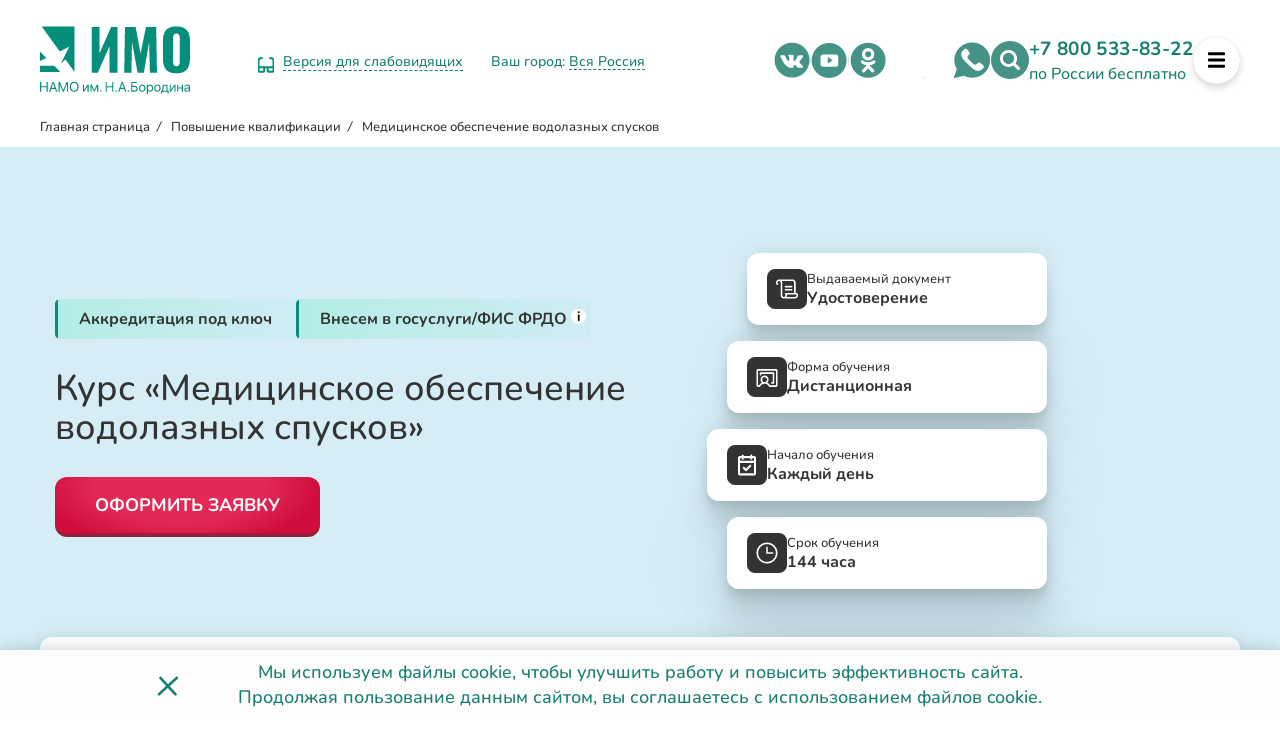

--- FILE ---
content_type: text/html; charset=UTF-8
request_url: https://institut-medicina.ru/meditsinskoe-obespechenie-vodolaznykh-spuskov/
body_size: 44463
content:
<!DOCTYPE HTML>
<html lang="ru">
<head>
	<meta http-equiv="X-UA-Compatible" content="IE=edge"/>
	<title>Медицинское обеспечение водолазных спусков — курсы </title>
	<meta name="viewport" content="width=device-width, initial-scale=1.0, maximum-scale=5"/>
	<meta name="theme-color" content="#2B2A29"/>
	<meta name="google-site-verification" content="Wowl85p_pC5zjvwPqgI5BbNyR5wJkQeQEoOYq8psIPw" />
    <meta name="google-site-verification" content="T012CEsK4QeAYoDkG9N49MSSKf0Gxn3MPtEUMRezK-o" />
	<meta name="facebook-domain-verification" content="ywuqrhtct5t2jnehvhb33ueiwj8vfe" />
			<link rel="canonical" href="https://institut-medicina.ru/meditsinskoe-obespechenie-vodolaznykh-spuskov/">
		<link rel="apple-touch-icon" sizes="120x120" href="/local/templates/medicina/assets/img/fav/apple-touch-icon.png">
	<link rel="icon" type="image/png" sizes="32x32" href="/local/templates/medicina/assets/img/fav/favicon-32x32.png">
	<link rel="icon" type="image/png" sizes="16x16" href="/local/templates/medicina/assets/img/fav/favicon-16x16.png">
	<link rel="manifest" href="/local/templates/medicina/assets/img/fav/site.webmanifest">
	<link rel="mask-icon" href="/local/templates/medicina/assets/img/fav/safari-pinned-tab.svg" color="#5bbad5">
	<meta name="msapplication-TileColor" content="#da532c">
	<meta name="theme-color" content="#ffffff">
    <meta name='wmail-verification' content='f5f216d6d11d567c0db851ca0ca7a400' />
    <link rel="preconnect" href="https://fonts.googleapis.com">
    <link rel="preconnect" href="https://fonts.gstatic.com" crossorigin>
    <link rel="preconnect" href="https://hb.bizmrg.com">
    	<meta http-equiv="Content-Type" content="text/html; charset=UTF-8" />
<meta name="description" content="Пройти курсы для врачей по программе Медицинское обеспечение водолазных спусков  вы можете в Институте медицинского образования. Узнать цены можно на нашем сайте." />
<script  data-skip-moving="true">(function(w, d, n) {var cl = "bx-core";var ht = d.documentElement;var htc = ht ? ht.className : undefined;if (htc === undefined || htc.indexOf(cl) !== -1){return;}var ua = n.userAgent;if (/(iPad;)|(iPhone;)/i.test(ua)){cl += " bx-ios";}else if (/Windows/i.test(ua)){cl += ' bx-win';}else if (/Macintosh/i.test(ua)){cl += " bx-mac";}else if (/Linux/i.test(ua) && !/Android/i.test(ua)){cl += " bx-linux";}else if (/Android/i.test(ua)){cl += " bx-android";}cl += (/(ipad|iphone|android|mobile|touch)/i.test(ua) ? " bx-touch" : " bx-no-touch");cl += w.devicePixelRatio && w.devicePixelRatio >= 2? " bx-retina": " bx-no-retina";var ieVersion = -1;if (/AppleWebKit/.test(ua)){cl += " bx-chrome";}else if (/Opera/.test(ua)){cl += " bx-opera";}else if (/Firefox/.test(ua)){cl += " bx-firefox";}ht.className = htc ? htc + " " + cl : cl;})(window, document, navigator);</script>

<link href="/bitrix/cache/css/s3/medicina/page_a65a2cfcf17b41e0849f182040ebb962/page_a65a2cfcf17b41e0849f182040ebb962_v1.css?176991488915149" type="text/css"  rel="stylesheet" />
<link href="/bitrix/cache/css/s3/medicina/default_8882d12593c8a36fccde78a26d060787/default_8882d12593c8a36fccde78a26d060787_v1.css?17699148366721" type="text/css"  rel="stylesheet" />
<link href="/bitrix/cache/css/s3/medicina/template_37569f26c77ef44b5f99f09107c65c35/template_37569f26c77ef44b5f99f09107c65c35_v1.css?1769914836409115" type="text/css"  data-template-style="true" rel="stylesheet" />






<link rel="preload" fetchpriority="high" as="image" href="https://hb.bizmrg.com/tehexpert.su-backup/uf/2e0/2e0f3deda4cfc8976b6ebd22cfeba91f/3828d9d88f97e1f519c52a8c139c303b.webp" type="image/webp">

 
	<meta property="og:type" content='website' />
	<meta property="og:title" content='Курс «Медицинское обеспечение водолазных спусков» 
' />
	<meta property="og:website" content="website" />
	<meta property="og:description" content='Пройти курсы для врачей по программе Медицинское обеспечение водолазных спусков  вы можете в Институте медицинского образования. Узнать цены можно на нашем сайте.'/>
	<meta property="og:url" content="https://institut-medicina.ru/meditsinskoe-obespechenie-vodolaznykh-spuskov/"/>
	<meta property="og:image" content="https://institut-medicina.ru/local/templates/medicina/assets/img/og_main.jpg"/>
	        <!-- Yandex.Metrika counter -->
                <!-- /Yandex.Metrika counter -->
		<!-- VK Pixel -->
				<!-- End VK Pixel -->
	    </head>
<body class="detailed detail-page__programm">
			        <noscript><div><img src="https://mc.yandex.ru/watch/45798810" style="position:absolute; left:-9999px;" alt="" /></div></noscript>
		
        <!--'start_frame_cache_currentcity'-->        <input type="hidden" id="current_city_code" value="">
    <!--'end_frame_cache_currentcity'-->	
	            <!--'start_frame_cache_bannerDetailedTop'-->                        <!--'end_frame_cache_bannerDetailedTop'-->    	<header class="main-header"  >
        <div class="headerWrap header__page">
            <div class="logo_detail">
                <!--'start_frame_cache_main_logo'-->                    <a href="/" aria-label="На главную страницу" class="logoNoBackground">
                        <div class="logo-block">
    <div class="logo-block__img">
        <img itemprop="logo" src="/local/templates/medicina/assets/img/logo/imo_logo_green.svg" alt="Логотип ИМО" width="150" height="82" style="height:auto;">
    </div>
</div>                    </a>
                <!--'end_frame_cache_main_logo'-->            </div>

                        	<div class="vers-eye">
				<div class="vers-eye__link" data-param="?special=Y">
			<span class="vers-eye__icon"><svg width="16" height="16" viewBox="0 0 16 16" fill="none" xmlns="http://www.w3.org/2000/svg">
				<path d="M6.28557 10.2857H0.571289M6.28557 10.2857V13.7143C6.28557 14.0174 6.16517 14.3081 5.95084 14.5224C5.73651 14.7368 5.44582 14.8572 5.14272 14.8572H1.71415C1.41104 14.8572 1.12035 14.7368 0.906024 14.5224C0.691697 14.3081 0.571289 14.0174 0.571289 13.7143V10.2857M6.28557 10.2857H9.71415M0.571289 10.2857V3.4286C0.571289 2.82239 0.812105 2.24101 1.24076 1.81235C1.66941 1.3837 2.25079 1.14288 2.857 1.14288H3.99986M15.4284 10.2857H9.71415M15.4284 10.2857V13.7143C15.4284 14.0174 15.308 14.3081 15.0937 14.5224C14.8794 14.7368 14.5887 14.8572 14.2856 14.8572H10.857C10.5539 14.8572 10.2632 14.7368 10.0489 14.5224C9.83455 14.3081 9.71415 14.0174 9.71415 13.7143V10.2857M15.4284 10.2857V3.4286C15.4284 2.82239 15.1876 2.24101 14.759 1.81235C14.3303 1.3837 13.7489 1.14288 13.1427 1.14288H11.9999" stroke="#058E79" stroke-width="2" stroke-linecap="round" stroke-linejoin="round"/>
				</svg></span>
			<span class="vers-eye__text">Версия для слабовидящих</span>
		</div>
	</div>
            <div class="city">
                <div class="cities-select-block"> 
    <div class="citiesblock-close">&#10005;</div>
    <div class="cities-search-string-wrapper">
        <div class="cities-search-string">
			<input type="text" placeholder="Найти свой (или ближайший) город">
    </div> </div>
    <div class="cities-display">
    <ul> 
            <li>
            <a href="/meditsinskoe-obespechenie-vodolaznykh-spuskov/" data-city="Вся Россия" rel="nofollow">Вся Россия</a>
                    </li>
            <li>
            <a href="/moskva/meditsinskoe-obespechenie-vodolaznykh-spuskov/" data-city="Москва" rel="nofollow">Москва</a>
                    </li>
            <li>
            <a href="/spb/meditsinskoe-obespechenie-vodolaznykh-spuskov/" data-city="Санкт-Петербург" rel="nofollow">Санкт-Петербург</a>
                    </li>
            <li>
            <a href="/astrakhan/meditsinskoe-obespechenie-vodolaznykh-spuskov/" data-city="Астрахань" rel="nofollow">Астрахань</a>
                    </li>
            <li>
            <a href="/barnaul/meditsinskoe-obespechenie-vodolaznykh-spuskov/" data-city="Барнаул" rel="nofollow">Барнаул</a>
                    </li>
            <li>
            <a href="/blagoveshchensk/meditsinskoe-obespechenie-vodolaznykh-spuskov/" data-city="Благовещенск" rel="nofollow">Благовещенск</a>
                    </li>
            <li>
            <a href="/vladivostok/meditsinskoe-obespechenie-vodolaznykh-spuskov/" data-city="Владивосток" rel="nofollow">Владивосток</a>
                    </li>
            <li>
            <a href="/volgograd/meditsinskoe-obespechenie-vodolaznykh-spuskov/" data-city="Волгоград" rel="nofollow">Волгоград</a>
                    </li>
            <li>
            <a href="/voronezh/meditsinskoe-obespechenie-vodolaznykh-spuskov/" data-city="Воронеж" rel="nofollow">Воронеж</a>
                    </li>
            <li>
            <a href="/ekaterinburg/meditsinskoe-obespechenie-vodolaznykh-spuskov/" data-city="Екатеринбург" rel="nofollow">Екатеринбург</a>
                    </li>
            <li>
            <a href="/irkutsk/meditsinskoe-obespechenie-vodolaznykh-spuskov/" data-city="Иркутск" rel="nofollow">Иркутск</a>
                    </li>
            <li>
            <a href="/yoshkar-ola/meditsinskoe-obespechenie-vodolaznykh-spuskov/" data-city="Йошкар-Ола" rel="nofollow">Йошкар-Ола</a>
                    </li>
            <li>
            <a href="/kazan/meditsinskoe-obespechenie-vodolaznykh-spuskov/" data-city="Казань" rel="nofollow">Казань</a>
                    </li>
            <li>
            <a href="/kaliningrad/meditsinskoe-obespechenie-vodolaznykh-spuskov/" data-city="Калининград" rel="nofollow">Калининград</a>
                    </li>
            <li>
            <a href="/kaluga/meditsinskoe-obespechenie-vodolaznykh-spuskov/" data-city="Калуга" rel="nofollow">Калуга</a>
                    </li>
            <li>
            <a href="/kemerovo/meditsinskoe-obespechenie-vodolaznykh-spuskov/" data-city="Кемерово" rel="nofollow">Кемерово</a>
                    </li>
            <li>
            <a href="/kirov/meditsinskoe-obespechenie-vodolaznykh-spuskov/" data-city="Киров" rel="nofollow">Киров</a>
                    </li>
            <li>
            <a href="/krasnodar/meditsinskoe-obespechenie-vodolaznykh-spuskov/" data-city="Краснодар" rel="nofollow">Краснодар</a>
                    </li>
            <li>
            <a href="/krasnoyarsk/meditsinskoe-obespechenie-vodolaznykh-spuskov/" data-city="Красноярск" rel="nofollow">Красноярск</a>
                    </li>
            <li>
            <a href="/kursk/meditsinskoe-obespechenie-vodolaznykh-spuskov/" data-city="Курск" rel="nofollow">Курск</a>
                    </li>
            <li>
            <a href="/lipeck/meditsinskoe-obespechenie-vodolaznykh-spuskov/" data-city="Липецк" rel="nofollow">Липецк</a>
                    </li>
            <li>
            <a href="/magadan/meditsinskoe-obespechenie-vodolaznykh-spuskov/" data-city="Магадан" rel="nofollow">Магадан</a>
                    </li>
            <li>
            <a href="/maykop/meditsinskoe-obespechenie-vodolaznykh-spuskov/" data-city="Майкоп" rel="nofollow">Майкоп</a>
                    </li>
            <li>
            <a href="/makhachkala/meditsinskoe-obespechenie-vodolaznykh-spuskov/" data-city="Махачкала" rel="nofollow">Махачкала</a>
                    </li>
            <li>
            <a href="/nalchik/meditsinskoe-obespechenie-vodolaznykh-spuskov/" data-city="Нальчик" rel="nofollow">Нальчик</a>
                    </li>
            <li>
            <a href="/n-novgorod/meditsinskoe-obespechenie-vodolaznykh-spuskov/" data-city="Нижний Новгород" rel="nofollow">Нижний Новгород</a>
                    </li>
            <li>
            <a href="/novokuzneck/meditsinskoe-obespechenie-vodolaznykh-spuskov/" data-city="Новокузнецк" rel="nofollow">Новокузнецк</a>
                    </li>
            <li>
            <a href="/novorossiysk/meditsinskoe-obespechenie-vodolaznykh-spuskov/" data-city="Новороссийск" rel="nofollow">Новороссийск</a>
                    </li>
            <li>
            <a href="/novosibirsk/meditsinskoe-obespechenie-vodolaznykh-spuskov/" data-city="Новосибирск" rel="nofollow">Новосибирск</a>
                    </li>
            <li>
            <a href="/omsk/meditsinskoe-obespechenie-vodolaznykh-spuskov/" data-city="Омск" rel="nofollow">Омск</a>
                    </li>
            <li>
            <a href="/orenburg/meditsinskoe-obespechenie-vodolaznykh-spuskov/" data-city="Оренбург" rel="nofollow">Оренбург</a>
                    </li>
            <li>
            <a href="/perm/meditsinskoe-obespechenie-vodolaznykh-spuskov/" data-city="Пермь" rel="nofollow">Пермь</a>
                    </li>
            <li>
            <a href="/petrozavodsk/meditsinskoe-obespechenie-vodolaznykh-spuskov/" data-city="Петрозаводск" rel="nofollow">Петрозаводск</a>
                    </li>
            <li>
            <a href="/petropavlovsk-kamchatskiy/meditsinskoe-obespechenie-vodolaznykh-spuskov/" data-city="Петропавловск-Камчатский" rel="nofollow">Петропавловск-Камчатский</a>
                    </li>
            <li>
            <a href="/rostov-na-donu/meditsinskoe-obespechenie-vodolaznykh-spuskov/" data-city="Ростов-на-Дону" rel="nofollow">Ростов-на-Дону</a>
                    </li>
            <li>
            <a href="/ryazan/meditsinskoe-obespechenie-vodolaznykh-spuskov/" data-city="Рязань" rel="nofollow">Рязань</a>
                    </li>
            <li>
            <a href="/samara/meditsinskoe-obespechenie-vodolaznykh-spuskov/" data-city="Самара" rel="nofollow">Самара</a>
                    </li>
            <li>
            <a href="/saratov/meditsinskoe-obespechenie-vodolaznykh-spuskov/" data-city="Саратов" rel="nofollow">Саратов</a>
                    </li>
            <li>
            <a href="/sevastopol/meditsinskoe-obespechenie-vodolaznykh-spuskov/" data-city="Севастополь" rel="nofollow">Севастополь</a>
                    </li>
            <li>
            <a href="/simferopol/meditsinskoe-obespechenie-vodolaznykh-spuskov/" data-city="Симферополь" rel="nofollow">Симферополь</a>
                    </li>
            <li>
            <a href="/smolensk/meditsinskoe-obespechenie-vodolaznykh-spuskov/" data-city="Смоленск" rel="nofollow">Смоленск</a>
                    </li>
            <li>
            <a href="/sochi/meditsinskoe-obespechenie-vodolaznykh-spuskov/" data-city="Сочи" rel="nofollow">Сочи</a>
                    </li>
            <li>
            <a href="/stavropol/meditsinskoe-obespechenie-vodolaznykh-spuskov/" data-city="Ставрополь" rel="nofollow">Ставрополь</a>
                    </li>
            <li>
            <a href="/tver/meditsinskoe-obespechenie-vodolaznykh-spuskov/" data-city="Тверь" rel="nofollow">Тверь</a>
                    </li>
            <li>
            <a href="/tomsk/meditsinskoe-obespechenie-vodolaznykh-spuskov/" data-city="Томск" rel="nofollow">Томск</a>
                    </li>
            <li>
            <a href="/tula/meditsinskoe-obespechenie-vodolaznykh-spuskov/" data-city="Тула" rel="nofollow">Тула</a>
                    </li>
            <li>
            <a href="/tyumen/meditsinskoe-obespechenie-vodolaznykh-spuskov/" data-city="Тюмень" rel="nofollow">Тюмень</a>
                    </li>
            <li>
            <a href="/ulan-ude/meditsinskoe-obespechenie-vodolaznykh-spuskov/" data-city="Улан-Удэ" rel="nofollow">Улан-Удэ</a>
                    </li>
            <li>
            <a href="/ufa/meditsinskoe-obespechenie-vodolaznykh-spuskov/" data-city="Уфа" rel="nofollow">Уфа</a>
                    </li>
            <li>
            <a href="/habarovsk/meditsinskoe-obespechenie-vodolaznykh-spuskov/" data-city="Хабаровск" rel="nofollow">Хабаровск</a>
                    </li>
            <li>
            <a href="/cheboksary/meditsinskoe-obespechenie-vodolaznykh-spuskov/" data-city="Чебоксары" rel="nofollow">Чебоксары</a>
                    </li>
            <li>
            <a href="/chelyabinsk/meditsinskoe-obespechenie-vodolaznykh-spuskov/" data-city="Челябинск" rel="nofollow">Челябинск</a>
                    </li>
            <li>
            <a href="/uzhno-sahalinsk/meditsinskoe-obespechenie-vodolaznykh-spuskov/" data-city="Южно-Сахалинск" rel="nofollow">Южно-Сахалинск</a>
                    </li>
            <li>
            <a href="/yakutsk/meditsinskoe-obespechenie-vodolaznykh-spuskov/" data-city="Якутск" rel="nofollow">Якутск</a>
                    </li>
            <li>
            <a href="/yaroslavl/meditsinskoe-obespechenie-vodolaznykh-spuskov/" data-city="Ярославль" rel="nofollow">Ярославль</a>
                    </li>
    </ul> 
    </div> 
    
</div>
                <div class="wrapGeoIpReaspekt">
                Ваш город:  <div class="cityLinkPopupReaspekt linkReaspekt citiesselect-open">
                    <!--'start_frame_cache_pickcity'-->                        Вся Россия                    <!--'end_frame_cache_pickcity'-->                    </div>
                </div>
            </div>
            <div class="social top">
                <!--noindex--><!--noindex--><a href="https://vk.com/institut_medicina" aria-label="vk.com - Институт медицинского образования" class="social-item vk" target="_blank" rel="nofollow"></a><!--/noindex--><!--/noindex-->
                <!--noindex--><!--noindex--><a href="https://www.youtube.com/@institut_medicina/videos" aria-label="youtube.com - Институт медицинского образования" class="social-item youtube" target="_blank" rel="nofollow"></a><!--/noindex--><!--/noindex-->
                <!--noindex--><!--noindex--><a href="https://ok.ru/institut.medicina" class="social-item ok " aria-label="ok.ru - Институт медицинского образования" target="_blank" rel="nofollow"></a><!--/noindex--><!--/noindex-->
                <!--noindex--><!--noindex--><a href="https://t.me/insitute_imo" class="social-item tlg" aria-label="telegram - Институт медицинского образования" target="_blank" rel="nofollow"></a><!--/noindex--><!--/noindex-->
            </div>
            <div class="header-right-block">
                                <div class="social top">
                    <!--noindex--><a href="https://api.whatsapp.com/send/?phone=73452569916&amp;text&amp;type=phone_number&amp;app_absent=0" class="social-item wa" aria-label="whatsapp - Институт медицинского образования" target="_blank" rel="nofollow"></a><!--/noindex-->
                    <a href="#title-search" class="social-item serch link-anchor" aria-label="Поиск программ обучения - Институт медицинского образования" rel="nofollow"></a>
                </div>
                <div class="main-section__phone">
    <a href="tel:+78005338322" itemprop="telephone">+7 800 533-83-22</a><br>
    <p>по России бесплатно</p>
</div>                <div class="buttonMenu">
                    <svg xmlns="http://www.w3.org/2000/svg" viewBox="0 0 448 512"><path fill="#000" d="M16 132h416c8.837 0 16-7.163 16-16V76c0-8.837-7.163-16-16-16H16C7.163 60 0 67.163 0 76v40c0 8.837 7.163 16 16 16zm0 160h416c8.837 0 16-7.163 16-16v-40c0-8.837-7.163-16-16-16H16c-8.837 0-16 7.163-16 16v40c0 8.837 7.163 16 16 16zm0 160h416c8.837 0 16-7.163 16-16v-40c0-8.837-7.163-16-16-16H16c-8.837 0-16 7.163-16 16v40c0 8.837 7.163 16 16 16z"></path></svg>
                </div>
            </div>
        </div>
        
    </header>
    <main>
                <div style='display:none' itemscope itemtype="http://schema.org/Organization">
            <div itemprop="address" itemscope itemtype="http://schema.org/PostalAddress">
            <meta itemprop="addressLocality" content="Москва, Россия">
                <meta itemprop="streetAddress" content="ул. Ленина, д. 2А, оф. 304">
            </div>
            <meta itemprop="name" content="Институт медицинского образования">
            <a itemprop="url" href="https://institut-medicina.ru/" class="hidden">Институт медицинского образования</a>
        </div>
                                    
                
        </div>        <div class="top-crumbs theme-black">
            <div class="breadwrap">
			<div class="bx-breadcrumb-item" id="bx_breadcrumb_0" >
				
				<a href="/" title="Главная страница">
					<span>Главная страница</span>
				</a>
			</div>
			<div class="bx-breadcrumb-item" id="bx_breadcrumb_1" >
				<i>/</i>
				<a href="/povyshenie-kvalifikatsii/" title="Повышение квалификации">
					<span>Повышение квалификации</span>
				</a>
			</div>
			<div class="bx-breadcrumb-item">
				<i>/</i>
				<span>Медицинское обеспечение водолазных спусков</span>
			</div></div><script type="application/ld+json">{"@context":"http:\/\/schema.org","@type":"BreadcrumbList","itemListElement":[[{"@type":"ListItem","position":1,"item":{"@id":"https:\/\/institut-medicina.ru\/","name":"🩺Институт медицины"}},{"@type":"ListItem","position":2,"item":{"@id":"https:\/\/institut-medicina.ru\/povyshenie-kvalifikatsii\/","name":"🩺Повышение квалификации по медицине💻"}},{"@type":"ListItem","position":3,"item":{"@id":"https:\/\/institut-medicina.ru\/meditsinskoe-obespechenie-vodolaznykh-spuskov\/","name":"Медицинское обеспечение водолазных спусков"}}]]}</script>        </div>
                <div class="top-screen">
            <div class="workArea">
                <div class="top-banner">
                    <div class="top-banner__left">
                        <ul class="top-banner__link">
                                                                            <li><a href="#accreditaion" class="link-anchor"><span>Аккредитация под ключ</span></a></li>
                                                                        <li><div class="top-banner__link--sup"><a href="javascript:;" rel="nofollow"><span>Внесем в госуслуги/ФИС ФРДО</span></a></a>
                            <sup data-toggle="tooltip" data-placement="bottom" title="" data-original-title="Все выданные дипломы и удостоверения проходят официальную регистрацию в ФИС ФРДО. Информация о документах также будет доступна в вашем профиле на Госуслугах. Сертификаты не подлежат регистрации.">i</sup>    
                            </div></li>
                        </ul>
                        <h1 class="top-banner__h1 " id="top-banner__h1">Курс «Медицинское обеспечение водолазных спусков» 
</h1>
                        <div><button class="top-banner__order" data-program-name="Медицинское обеспечение водолазных спусков" data-form-title="Оформить заявку">Оформить заявку</button></div>
                    </div>
                    <div class="top-banner__right">
                        <ul class="top-banner__options">
                            <li class="top-banner__option p1">
                                <div class="top-banner__option--img">
                                    <svg width="22" height="20" viewBox="0 0 22 20" fill="none" xmlns="http://www.w3.org/2000/svg">
                                        <path d="M18.0716 13.9542V3.66185C18.0716 3.54824 18.062 3.43848 18.0429 3.33835C18.0238 3.24207 17.9989 3.14964 17.9664 3.06491C17.9263 2.97248 17.8728 2.87428 17.8078 2.77607L17.7829 2.73756C17.7313 2.66246 17.674 2.59314 17.6147 2.52959C17.5459 2.4622 17.4675 2.39865 17.3853 2.34281C17.2974 2.28312 17.2018 2.23305 17.1043 2.19261C17.0145 2.1541 16.9151 2.12522 16.8138 2.10403L16.7908 2.10018C16.6914 2.08285 16.594 2.07322 16.5041 2.07322L5.8608 2.07708L5.93917 2.2215C6.04813 2.44102 6.13415 2.67401 6.19149 2.90894C6.25266 3.15927 6.28325 3.41152 6.28325 3.65993V16.3285C6.28325 16.4633 6.29854 16.5904 6.32721 16.7079C6.35588 16.8311 6.39985 16.9505 6.45528 17.0622C6.51645 17.1758 6.591 17.2836 6.67511 17.3799C6.75921 17.4743 6.8567 17.5609 6.96375 17.636C7.06697 17.7073 7.17975 17.7669 7.29826 17.8112C7.41486 17.8555 7.5372 17.8863 7.66527 17.9017L7.68247 17.9037C7.80481 17.9171 7.92906 17.9152 8.0514 17.8998C8.1852 17.8825 8.30945 17.8536 8.41841 17.8112C8.5331 17.7669 8.64779 17.7053 8.75675 17.6283C8.85423 17.559 8.94981 17.4743 9.03583 17.3761L9.06641 17.3433C9.13905 17.2547 9.20213 17.1585 9.25374 17.0603C9.31108 16.9486 9.35505 16.8311 9.38755 16.7098C9.41813 16.5769 9.43342 16.4441 9.43342 16.3189C9.43342 16.1995 9.41622 16.0724 9.38372 15.9434L9.37416 15.901C9.34358 15.7951 9.30153 15.6873 9.24609 15.5852C9.18875 15.4755 9.1142 15.3696 9.02818 15.2694C8.74145 14.9421 8.77395 14.4414 9.09891 14.1526C9.24801 14.0197 9.43342 13.9562 9.61884 13.9562H18.0754L18.0716 13.9542ZM19.6428 3.66185V13.9542H20.6177C20.8796 13.9542 21.1109 14.0833 21.2542 14.2816C21.432 14.4953 21.5849 14.7322 21.7015 14.9825C21.8277 15.2483 21.9175 15.539 21.9653 15.8433L21.9672 15.8567C22.0093 16.1552 22.0112 16.4614 21.9711 16.7618C21.9309 17.0622 21.8487 17.3568 21.7264 17.6283L21.7034 17.6745C21.5811 17.9345 21.4263 18.1752 21.2428 18.3928C21.0478 18.6219 20.8184 18.8241 20.5642 18.9897L20.5221 19.0147C20.2794 19.1688 20.0194 19.2863 19.7518 19.3671C19.4612 19.4538 19.1592 19.5 18.8591 19.5H7.85642L7.7857 19.4961C7.69394 19.4942 7.60028 19.4884 7.50661 19.4769L7.48177 19.475C7.23136 19.4442 6.98477 19.3825 6.74774 19.292C6.51263 19.2015 6.28707 19.0821 6.0768 18.9377C5.87036 18.7952 5.68112 18.6258 5.51099 18.4332C5.34278 18.2426 5.19559 18.0327 5.07708 17.8074L5.07134 17.7958C4.95665 17.5686 4.86681 17.3279 4.80755 17.0834C4.74639 16.8311 4.7158 16.5788 4.7158 16.3324V3.66378C4.7158 3.52899 4.70051 3.39997 4.67375 3.28443C4.64508 3.16312 4.60111 3.04566 4.54759 2.9359L4.54568 2.93205C4.48451 2.81844 4.40996 2.7106 4.32585 2.61625C4.24175 2.52189 4.14426 2.43524 4.0353 2.36014C3.93208 2.28889 3.8193 2.2292 3.70079 2.18491C3.5861 2.14062 3.46185 2.10981 3.33378 2.09441C3.20571 2.079 3.07572 2.079 2.94956 2.09441C2.8234 2.10981 2.69915 2.14062 2.58255 2.18684C2.46213 2.23305 2.34744 2.29467 2.24421 2.36592C2.14673 2.43524 2.05115 2.51997 1.96513 2.61817C1.88676 2.70482 1.81986 2.8011 1.76442 2.90124L1.74722 2.93782C1.68987 3.04758 1.644 3.17082 1.60959 3.30176C1.58092 3.42885 1.56754 3.55594 1.56754 3.67726C1.56754 3.78894 1.58283 3.90448 1.60959 4.02579L1.61533 4.05083C1.64782 4.17984 1.6937 4.30116 1.75295 4.41284C1.8103 4.5226 1.88485 4.63044 1.97087 4.72864C2.25759 5.056 2.2251 5.55665 1.90014 5.8455C1.57518 6.13434 1.07819 6.1016 0.791463 5.77425C0.627072 5.58554 0.483708 5.37565 0.365194 5.14843C0.24668 4.92313 0.154928 4.68435 0.0937593 4.4398L0.0842012 4.40129C0.0306788 4.17021 0.00200702 3.92951 9.55049e-05 3.68496C-0.00181601 3.42885 0.0249453 3.17467 0.0822907 2.93205L0.0861131 2.91279C0.147282 2.66824 0.239034 2.42946 0.357548 2.20224L0.382399 2.15795C0.495178 1.94998 0.628984 1.7555 0.783816 1.57834V1.57449C0.948207 1.38578 1.14127 1.21633 1.35154 1.06806C1.5618 0.92171 1.78736 0.800396 2.02057 0.709892C2.25759 0.619389 2.50418 0.555844 2.7565 0.525034C2.86163 0.511555 2.96868 0.503852 3.07572 0.501926L16.5022 0.5C16.701 0.501926 16.896 0.519257 17.0833 0.553918L17.1158 0.559695C17.3165 0.598207 17.5172 0.659826 17.7065 0.740701C17.8938 0.819651 18.0792 0.917858 18.2512 1.03339C18.4175 1.14508 18.5762 1.2741 18.7215 1.41852L18.7368 1.43392C18.8629 1.56486 18.9776 1.70736 19.0808 1.85563L19.1172 1.9057C19.2223 2.06552 19.3198 2.24653 19.4039 2.44102L19.4096 2.45642C19.4899 2.65283 19.5472 2.84925 19.5855 3.04758C19.6256 3.25747 19.6447 3.46544 19.6447 3.66763L19.6428 3.66185ZM9.42578 8.41233C8.99186 8.41233 8.64014 8.05802 8.64014 7.62091C8.64014 7.18379 8.99186 6.82948 9.42578 6.82948H15.7127C16.1467 6.82948 16.4984 7.18379 16.4984 7.62091C16.4984 8.05802 16.1467 8.41233 15.7127 8.41233H9.42578ZM9.42578 11.58C8.99186 11.58 8.64014 11.2256 8.64014 10.7885C8.64014 10.3514 8.99186 9.99711 9.42578 9.99711H15.7127C16.1467 9.99711 16.4984 10.3514 16.4984 10.7885C16.4984 11.2256 16.1467 11.58 15.7127 11.58H9.42578ZM10.6377 17.7939L10.5708 17.9133H18.8572C19.0158 17.9133 19.1669 17.8921 19.3083 17.8498C19.4402 17.8112 19.5625 17.7554 19.6753 17.6861L19.7155 17.6591C19.8416 17.5763 19.9544 17.4781 20.05 17.3645C20.1398 17.2586 20.2182 17.1392 20.2794 17.0083L20.2947 16.9697C20.3577 16.8311 20.3979 16.6886 20.417 16.548C20.438 16.3921 20.4361 16.2303 20.4151 16.0705C20.3941 15.9299 20.3482 15.7913 20.2832 15.6546L20.222 15.5352H10.8976L10.9034 15.5563C10.9645 15.7971 10.9951 16.0512 10.997 16.3093C10.999 16.5673 10.9703 16.8215 10.9148 17.0641L10.911 17.0776C10.8499 17.3241 10.7581 17.5648 10.6396 17.7901L10.6377 17.7939Z" fill="white"/>
                                    </svg>
                                </div>
                                <div class="top-banner__option--title">
                                    <div>Выдаваемый документ</div>
                                    <div><a href="#education-document" rel="nofollow" class="link-anchor">Удостоверение</a></div>
                                </div>
                            </li>
                            <li class="top-banner__option p2">
                                <div class="top-banner__option--img">
                                    <svg width="22" height="18" viewBox="0 0 22 18" fill="none" xmlns="http://www.w3.org/2000/svg">
                                        <path d="M8.5772 13.0907C9.2459 13.0907 9.85211 12.8158 10.2905 12.3716L10.3296 12.3346C10.7445 11.8964 11 11.2973 11 10.6364C11 9.95618 10.7297 9.34209 10.294 8.90077H10.2905C9.85211 8.45664 9.2459 8.18174 8.5772 8.18174C7.90781 8.18174 7.3016 8.45659 6.86349 8.90077L6.82414 8.93783C6.40954 9.37603 6.15406 9.97509 6.15406 10.6364C6.15406 11.3162 6.424 11.9303 6.86004 12.3716H6.86349C7.3016 12.8158 7.90781 13.0907 8.5772 13.0907ZM11.4329 13.5289L11.2672 13.6873C11.5292 13.808 11.7826 13.9454 12.0253 14.0989L12.0312 14.1027C12.5438 14.4308 13.0081 14.8336 13.4131 15.2973C13.6999 15.6264 13.9547 15.9835 14.1712 16.3636H19.8843V1.63626H2.11559V16.3636H2.98281C3.19963 15.9835 3.45405 15.6264 3.74091 15.2973C4.14588 14.8336 4.61053 14.4308 5.1225 14.102L5.16016 14.0793C5.39319 13.9335 5.63586 13.8027 5.88687 13.6873L5.72116 13.5288C4.99099 12.7853 4.53841 11.7628 4.53841 10.6364C4.53841 9.53511 4.97099 8.5332 5.67351 7.79639L5.72116 7.74359C6.45198 7.00328 7.46215 6.54547 8.5772 6.54547C9.69193 6.54547 10.7021 7.00323 11.4329 7.74359C12.1624 8.48671 12.6153 9.50963 12.6153 10.6364C12.6153 11.7373 12.1827 12.7389 11.4805 13.4761L11.4329 13.5289H11.4329ZM4.94647 16.3776C4.65855 16.7078 4.41312 17.0799 4.21874 17.4855C4.09962 17.787 3.80861 17.9999 3.46857 17.9999H2.11564C1.90781 17.9999 1.69929 17.9552 1.5039 17.874C1.31091 17.7936 1.13418 17.6768 0.986394 17.5324L0.973631 17.5195C0.823448 17.3659 0.705066 17.1851 0.624284 16.9875C0.543129 16.7882 0.5 16.5773 0.5 16.3636V1.63626C0.5 1.42013 0.543129 1.20787 0.624284 1.00924C0.703364 0.817618 0.817597 0.642749 0.960548 0.493792L0.986448 0.467234C1.13456 0.322802 1.31197 0.205306 1.50395 0.125899C1.69934 0.0447671 1.90786 0 2.1157 0H19.8844C20.0926 0 20.3008 0.0447671 20.4962 0.125899C20.6912 0.208431 20.8676 0.324903 21.014 0.467234L21.0267 0.480162C21.1772 0.634022 21.2953 0.815194 21.3761 1.01242C21.4566 1.21142 21.5 1.42266 21.5 1.63631V16.3637C21.5 16.577 21.4569 16.7886 21.3761 16.9876C21.2984 17.1778 21.1862 17.3523 21.0437 17.502L21.014 17.5324C20.8659 17.6772 20.6891 17.7937 20.4962 17.8741C20.3008 17.9552 20.0933 18 19.8844 18H13.6859C13.3838 17.9983 13.0942 17.8251 12.9568 17.5303C12.7593 17.1076 12.5063 16.7194 12.208 16.3777C11.9108 16.0374 11.5603 15.7356 11.1675 15.4831C10.7729 15.2338 10.3535 15.0428 9.92332 14.9173C9.49628 14.7928 9.04264 14.7271 8.57731 14.7271C8.1116 14.7271 7.65796 14.7928 7.2306 14.9173C6.80909 15.0404 6.39725 15.2261 6.00956 15.4681L5.98712 15.4831C5.5939 15.7356 5.24386 16.0374 4.94663 16.3777L4.94647 16.3776ZM15.8459 14.727C15.4002 14.727 15.0384 14.3605 15.0384 13.909C15.0384 13.4572 15.4002 13.0907 15.8459 13.0907H16.6537V4.90884H5.34655V5.72715C5.34655 6.17898 4.98476 6.54547 4.53873 6.54547C4.0927 6.54547 3.73091 6.17898 3.73091 5.72715V4.09084C3.73091 3.63901 4.0927 3.27252 4.53873 3.27252H17.4615C17.9076 3.27252 18.2694 3.63901 18.2694 4.09084V13.909C18.2694 14.3605 17.9076 14.727 17.4615 14.727H15.8459Z" fill="white"/>
                                    </svg>
                                </div>
                                <div class="top-banner__option--title">
                                    <div>Форма обучения</div>
                                    <div>Дистанционная</div>
                                </div>
                            </li>
                            <li class="top-banner__option">
                                <div class="top-banner__option--img">
                                    <svg width="18" height="22" viewBox="0 0 18 22" fill="none" xmlns="http://www.w3.org/2000/svg">
                                        <path d="M15.9979 4.22935H14.3613V4.72011C14.3613 5.3158 13.9137 5.80001 13.3608 5.80001C12.8088 5.80001 12.3602 5.3169 12.3602 4.72011V4.22935H5.63272V4.72011C5.63272 5.3158 5.1851 5.80001 4.63216 5.80001C4.08023 5.80001 3.6316 5.3169 3.6316 4.72011V4.22935H1.99505V6.78044H15.9948V4.22935H15.9979ZM1.72465 2.07065H3.63362V1.57989C3.63362 0.984204 4.08124 0.5 4.63418 0.5C5.18611 0.5 5.63475 0.983111 5.63475 1.57989V2.07065H12.3622V1.57989C12.3622 0.984204 12.8098 0.5 13.3628 0.5C13.9147 0.5 14.3633 0.983111 14.3633 1.57989V2.07065H16.2723C16.7047 2.07065 17.1027 2.24663 17.4065 2.53409L17.4936 2.61825C17.8066 2.95599 18 3.42271 18 3.93642V19.6353C18 20.149 17.8066 20.6158 17.4936 20.9535C17.1807 21.2912 16.7483 21.5 16.2723 21.5H1.72668C1.29526 21.5 0.898278 21.3251 0.593451 21.0366L0.506358 20.9524C0.193429 20.6147 0 20.1479 0 19.6342V3.93533C0 3.42162 0.193429 2.9549 0.506358 2.61716C0.819287 2.27942 1.25172 2.07065 1.72769 2.07065H1.72465ZM1.99707 8.93913V19.3391H15.9969V8.93913H1.99707ZM11.5865 11.0005C11.9875 10.5929 12.6194 10.6136 12.9972 11.0465C13.3749 11.4793 13.3557 12.1613 12.9547 12.569L8.70732 16.8864C8.31642 17.2832 7.70777 17.2744 7.32699 16.8733L5.03724 14.5277C4.63823 14.1178 4.62304 13.4358 5.0018 13.0051C5.38157 12.5745 6.0135 12.5581 6.41251 12.9669L8.02577 14.6195L11.5875 10.9995L11.5865 11.0005Z" fill="white"/>
                                    </svg>
                                </div>
                                <div class="top-banner__option--title">
                                    <div>Начало обучения</div>
                                    <div>Каждый день</div>
                                </div>
                            </li>
                            <li class="top-banner__option p2">
                                <div class="top-banner__option--img">
                                    <svg width="22" height="22" viewBox="0 0 22 22" fill="none" xmlns="http://www.w3.org/2000/svg">
                                        <path d="M11 19.8837C13.4552 19.8837 15.6756 18.889 17.2842 17.2823C18.8928 15.6756 19.8857 13.4533 19.8857 10.9981C19.8857 8.54288 18.8909 6.32243 17.2842 4.71385C15.6776 3.10528 13.4552 2.11243 11 2.11243C8.5448 2.11243 6.32435 3.1072 4.71578 4.71385C3.1072 6.32051 2.11435 8.54288 2.11435 10.9981C2.11435 13.4533 3.10913 15.6737 4.71578 17.2823C6.32243 18.8909 8.5448 19.8837 11 19.8837ZM18.4252 18.4252C16.5261 20.3244 13.8997 21.5 11 21.5C8.09841 21.5 5.47389 20.3244 3.57477 18.4252C1.67565 16.5261 0.5 13.8997 0.5 11C0.5 8.09841 1.67565 5.47389 3.57477 3.57477C5.47389 1.67565 8.10033 0.5 11 0.5C13.9016 0.5 16.5261 1.67565 18.4252 3.57477C20.3244 5.47389 21.5 8.10033 21.5 11C21.5 13.9016 20.3244 16.5261 18.4252 18.4252ZM10.1919 5.34497C10.1919 4.89857 10.5536 4.53683 11 4.53683C11.4464 4.53683 11.8081 4.89857 11.8081 5.34497V10.1919H16.655C17.1014 10.1919 17.4632 10.5536 17.4632 11C17.4632 11.4464 17.1014 11.8081 16.655 11.8081H11C10.5536 11.8081 10.1919 11.4464 10.1919 11V5.34497Z" fill="white"/>
                                    </svg>
                                </div>
                                <div class="top-banner__option--title">
                                    <div>Срок обучения</div>
                                    <div>144 часа</div>
                                </div>
                            </li>
                        </ul>
                                                    <img src="https://hb.bizmrg.com/tehexpert.su-backup/uf/2e0/2e0f3deda4cfc8976b6ebd22cfeba91f/3828d9d88f97e1f519c52a8c139c303b.webp" style="margin-top:5px;right: -60px;" alt="">
                                            </div>
                    <div class="top-banner__bottom">
                        <ul class="top-banner__nav">
                            <li><a href="/payment/" target="_blank">Условия рассрочки</a></li>
                            <li><a href="#education-document" class="link-anchor" rel="nofollow">Выдаваемые документы</a></li>
                            <li><a href="#front-questions" class="link-anchor">Ответы на частные вопросы</a></li>
                            <li><a href="#student-reviews" class="link-anchor">Отзывы о программе</a></li> 
                        </ul>
                    </div>
                </div>
            </div>
        </div>
    <div class="workArea detail__type--1">
<div class="service_page categoryWrapper">
						<div class="widget-reviewlab" id="student-reviews">
			<review-lab data-widgetid="66cc30f08aade226ee1378be"></review-lab>
					</div>
		<div class="searchArticle">
		<div class="wrapSeparate"></div>
		<div class="wrapSearch">
			<div class="front-serv-search__block">
				<div class="front-serv-search__block-wrapper">
					<div id="title-search" class="bx-searchtitle">
	<form class="front-search" action="/search/">
		<div class="front-search__input-group input-group mb-3">
			<input id="title-search-input" type="text" name="q" placeholder="Быстрый поиск по программам и направлениям" value="" autocomplete="off" class="form-control"/>
			<div class="input-group-append">
				<button class="btn btn-primary flexbox-button" aria-label="Search" type="submit" name="s"><i class="search-icon-svg"><svg version="1.1" id="Capa_1" xmlns="http://www.w3.org/2000/svg" xmlns:xlink="http://www.w3.org/1999/xlink" x="0px" y="0px"
	 width="475.084px" height="475.084px" viewBox="0 0 475.084 475.084" style="enable-background:new 0 0 475.084 475.084;"
	 xml:space="preserve">
<g>
	<path d="M464.524,412.846l-97.929-97.925c23.6-34.068,35.406-72.047,35.406-113.917c0-27.218-5.284-53.249-15.852-78.087
		c-10.561-24.842-24.838-46.254-42.825-64.241c-17.987-17.987-39.396-32.264-64.233-42.826
		C254.246,5.285,228.217,0.003,200.999,0.003c-27.216,0-53.247,5.282-78.085,15.847C98.072,26.412,76.66,40.689,58.673,58.676
		c-17.989,17.987-32.264,39.403-42.827,64.241C5.282,147.758,0,173.786,0,201.004c0,27.216,5.282,53.238,15.846,78.083
		c10.562,24.838,24.838,46.247,42.827,64.234c17.987,17.993,39.403,32.264,64.241,42.832c24.841,10.563,50.869,15.844,78.085,15.844
		c41.879,0,79.852-11.807,113.922-35.405l97.929,97.641c6.852,7.231,15.406,10.849,25.693,10.849
		c9.897,0,18.467-3.617,25.694-10.849c7.23-7.23,10.848-15.796,10.848-25.693C475.088,428.458,471.567,419.889,464.524,412.846z
		 M291.363,291.358c-25.029,25.033-55.148,37.549-90.364,37.549c-35.21,0-65.329-12.519-90.36-37.549
		c-25.031-25.029-37.546-55.144-37.546-90.36c0-35.21,12.518-65.334,37.546-90.36c25.026-25.032,55.15-37.546,90.36-37.546
		c35.212,0,65.331,12.519,90.364,37.546c25.033,25.026,37.548,55.15,37.548,90.36C328.911,236.214,316.392,266.329,291.363,291.358z
		"/>
</g>
</svg></i>
</button>
			</div>
		</div>
	</form>
</div>
				</div>
			</div>
		</div>
	</div>
	<div class="hidden program__name">Водолазная медицина</div>
<div class="newsDetail" >
    
    <div class="mainArticleContent">
        		<aside class="wrapCalcAndSeoPic">
            			<div class="newsDetail__calculator calculator__gradient">
				<!--noindex-->
<div class="form__wrap">
	<div class="form__step form__step--active" id="main-calculator">
		<form method="post" class="sendCalc form" data-form="calculator" id="form-main-calculator">
			<input type="hidden" class="hidden" name="cur-page" value="http://institut-medicina.ru/meditsinskoe-obespechenie-vodolaznykh-spuskov/">
			<input type="hidden" class="hidden location__city" name="location__city" value="">
			<input type="hidden" class="hidden" name="cur-page__name" value="Водолазная медицина по направлению медицинское обеспечение водолазных спусков">
			<div class="form__title">Рассчитайте стоимость обучения&nbsp;за&nbsp;1&nbsp;минуту</div>
			<div class="form__subtitle">и получите подробный учебный план</div>
			<div class="form__body">
				<div class="form__field">
					<div>
						<input type="text" class="inputField" name="userName" autocomplete="off">
						<label class="inputLabel">Имя</label>
					</div>
				</div>
				<div class="form__field">
					<div>
						<input type="tel" class="inputField" name="userPhone" required="required" autocomplete="off">
						<label class="inputLabel">Ваш телефон</label>
					</div>
				</div>
				<div class="personalInfo">
					<div class="checkboxError">Для отправки формы нужно согласиться с условиями</div>
					<input id="PERSONAL_INFO_writeUs1" type="checkbox" checked name="PERSONAL_INFO" required/>
					<label for="PERSONAL_INFO_writeUs1" class="ckecked checked">
						Я принимаю условия пользовательского соглашения и даю согласие на <a href="/customer-agreement/" target="_blank">обработку персональных данных</a>
					</label>
				</div>
			</div>
			<button type="button" class="form__btn form__btn--green form__btn--tlg" data-next-step="#subscribe">Получить учебный план<span class="form__loader"></span></button>
			<button type="button" class="form__btn form__btn--clear" data-next-step="#time-wating-call">Консультация по телефону</button>
			<div class="bot" style="display: none;">
				<input type="text" id="bot_front_calculator" name="check" data-text="Рассчитать" value="" class="modalSend" />
			</div>
					</form>
	</div>
		<div class="form__step" id="subscribe">
		<form method="post" class="sendSuscrube form" data-form="info-subscribe-v2">
			<div class="form__mark form__mark--big"></div>
			<div class="form__title">Ваша заявка успешно отправлена</div>
			<div class="form__subtitle">Подпишитесь на нашу рассылку об аккредитации и обучении:</div>
			<div class="form__body">
				<div class="form__field">
					<div>
						<input type="email" class="inputField" name="userEmail" required="required">
						<label class="inputLabel">Введите ваш email</label>
					</div>
				</div>
			</div>
			<input type="hidden" name="check" value="">
			<input type="hidden" name="action" value="subscriberForm">
			<button type="submit" class="form__btn form__btn--green form__btn__suscribe">Подписаться<span class="form__loader"></span></button>
		</form>
	</div>
		<div class="form__step" id="time-wating-call">
		<div class="form__title">Когда вы готовы принять звонок?</div>
		<div class="form__subtitle"></div>
		<div class="form__body">
			<div class="form__field">
				<div>
					<input id="time1" type="radio" class="inputRadio" name="userTime" checked value="В течение 15 минут">
					<label for="time1">В течение 15 минут</label></div>
				<div>
					<input id="time2" type="radio" class="inputRadio" name="userTime" value="Через час">
					<label for="time2">Через час</label></div>
				<div>
					<input id="time3" type="radio" class="inputRadio" name="userTime" value="Сегодня, в рабочее время (до 19:00 МСК)">
					<label for="time3">Сегодня, в рабочее время (до 19:00 МСК)</label></div>
				<div>
					<input id="time4" type="radio" class="inputRadio" name="userTime" value="Сегодня, после работы">
					<label for="time4">Сегодня, после работы</label>
				</div>
			</div>
		</div>
		<button type="button" id="show-laststep" class="form__btn form__btn--timer" data-next-step="#thanx" data-timer="8000">
			<span class="form__btn__back"></span>
			<span class="form__btn__time"></span>
			<span class="form__btn__title">Отправить заявку</span>
			<span class="form__loader"></span>
		</button>
	</div>
	 
	<div class="form__step" id="thanx">
		<div class="form__row">
			<div class="form__mark form__mark--sm"></div>
			<div class="form__title">Ваша заявка успешно отправлена</div>
		</div>
		<p>К сожалению, сотовые операторы и анти-спам сервисы могут заблокировать наш звонок по ошибке.</p>
		<p>Пожалуйста выберите дополнительный способ связи: в открывшемся окне нажмите <b>Start</b> или <b>Начать</b>.</p>
		<p>🎁 В подарок — отправим гайд по возврату 13% налога за обучение! </p>
		<button type="button" id="show-chanal-tlg" class="form__btn form__btn--green form__btn--tlg">связаться в телеграм</button>
		<button type="button" id="show-chanal-vk" class="form__btn form__btn--green form__btn--vk">связаться вконтакте</button>
	</div>
	<!--noindex--><a  rel="nofollow" href="https://t.me/imoassistant_bot?start=imo" target="_blank" class="form__link" id="form__link--tlg" style="display: none;">Получить учебный план</a><!--/noindex-->
	<!--noindex--><a  rel="nofollow" href="https://vk.me/institut_medicina" target="_blank" class="form__link" id="form__link--vk" style="display: none;">Получить учебный план</a><!--/noindex-->
</div>
<!--/noindex-->			</div>
                                        
			            
            		</aside>
                        <div itemprop="articleBody">
                                        
                                        <div class="main-points__programm">
                                            </div>
                                                                                <div class="banner-in__text" id="accreditaion">
		<a href="javascript:void(0);" data-modal="Y" data-form="akkreditaion-form__layout" rel="nofollow" title="Аккредитация под ключ, полное сопровождение на всех этапах"><picture>
			<source media="(max-width: 992px)" srcset="/upload/nmo/banners/b4__m.webp">
			<source media="(min-width: 993px)" srcset="/upload/nmo/banners/b4.webp">
			<img data-src="/upload/nmo/banners/b4.webp" src="/img/pixel.webp" class="img-responsive lazyload" loading="lazy" alt="Аккредитация под ключ, полное сопровождение на всех этапах">
		</picture></a></div><p>
	 «Институт Медицинского Образования» проводит обучение медицинскому обеспечению водолазных спусков. Слушатели научатся мониторить физическое состояние водолазов, создавать условия для их безопасной работы и оказывать своевременную помощь при плохом самочувствии.
</p>
<div class="news-detail__notice news-detail__notice-pr-440">
	<blockquote>
		<p>
			 По медицинскому обеспечению водолазных спусков тематическое усовершенствование доступно для медиков с высшим образованием по специальности&nbsp;«Водолазная медицина».
		</p>
	</blockquote>
</div>
<h2 class="title-accordion">Категория слушателей</h2>
<div>
	<p>
		 Обучение медицинскому обеспечению водолазных спусков предназначено для врачей по водолазной медицине, которые работают в:
	</p>
	<ul>
		<li>
		МЧС; </li>
		<li>
		военно-морском флоте; </li>
		<li>
		государственной инспекции по маломерным судам; </li>
		<li>
		разведывательных подразделениях; </li>
		<li>
		организациях и ведомствах, работа которых связана с погружением под воду. </li>
	</ul>
</div>
<h2 class="title-accordion">Программа подготовки</h2>
<div>
	<h3 class="title-accordion">Цель обучения</h3>
	<div>
		<p>
			 Сформировать у слушателей набор компетенций, который требуется для организации мероприятий по сохранению здоровья водолазов.
		</p>
	</div>
	<h3 class="title-accordion">Формат обучения</h3>
	<div>
		<p>
			 Обучение медицинскому обеспечению водолазных спусков проводится  дистанционно, с привлечением технологий виртуальной образовательной среды. После оплаты курса слушатели получают доступ к мультимедийному личному кабинету и могут самостоятельно формировать расписание занятий.
		</p>
		<p>
			 Для изучения предлагается модульный учебно-методический комплекс: видеоуроки и презентации, лекции, анимационные материалы, кейсы практикующих водолазных врачей, методические и профильные пособия. Материалы курса актуализируются по мере появления новых подходов и методов в области медобеспечения водолазов.
		</p>
		<p>
			 На организационные и методические вопросы, которые возникают в процессе обучения, ответит персональный куратор.
		</p>
	</div>
	<h3 class="title-accordion">Преимущества подготовки в «ИМО»</h3>
	<div>
		<ul>
			<li>
			Недорогие программы благодаря снижению организационных затрат; </li>
			<li>
			занятия по персональному графику; </li>
			<li>
			возможность самостоятельно регулировать учебную нагрузку; </li>
			<li>
			учеба без перерыва рабочего процесса; </li>
			<li>
			получение емких и профильных компетенций, которые пригодятся на практике; </li>
			<li>
			помощь личного куратора и службы техподдержки. </li>
		</ul>
	</div>
	<h3 class="title-accordion">Сроки обучения</h3>
	<div>
		<p>
			 Пункт 12 <a href="https://hb.bizmrg.com/tehexpert.su-backup/iblock/748/748fea88c4cff05fdcf3af52f2bc0daa/5a0ed2b2d3ee25d7fffc3452ce1fc81e.pdf">Приказа Минобрнауки России от 01.07.2013 N 499</a> устанавливает минимальную продолжительность программ тематического усовершенствования — 16 академических часов.
		</p>
		<p>
			 По медицинскому обеспечению водолазных спусков тематическое усовершенствование дистанционно и недорого можно пройти по двум типам программ:
		</p>
		<ol>
			<li>
			Типовые. Составлены с учетом медицинской практики врачей, сопровождающих водолазов. Типовые учебные планы рассчитаны на приобретение компетенций, которые требуются для выполнения стандартных должностных обязанностей. Содержание и продолжительность таких программ фиксированы: в среднем для их освоения необходима неделя регулярных занятий по 6–8 часов. </li>
			<li>
			Персональные. Разрабатываются по запросу медика с учетом опыта, профессиональных интересов и специфики деятельности. Персональные учебные планы имеют гибкие параметры, которые необходимо обсудить с менеджером перед заключением договора. </li>
		</ol>
		<div class="news-detail__notice news-detail__notice-pr-440">
			<blockquote>
				<p>
					 Программы «ИМО» аккредитованы на портале НМО, поэтому за их прохождение медики получат баллы НМО в соответствии со сроком подготовки.
				</p>
			</blockquote>
		</div>
	</div>
	<h3 class="title-accordion">Программа курса</h3>
	<div>
		<p>
			 По медицинскому обеспечению водолазных спусков тематическое усовершенствование включает рассмотрение следующих тем:
		</p>
		<ul>
			<li>
			организация медицинского сопровождения водолазов; </li>
			<li>
			медобеспечение водолазов при проведении водолазных спусков; </li>
			<li>
			отбор кандидатов в водолазы, проведение медосмотров; </li>
			<li>
			физико-химические свойства воздуха и воды; </li>
			<li>
			гипобарическая и гипербарическая физиология; </li>
			<li>
			влияние водной среды на функционирование человеческих анализаторов; </li>
			<li>
			влияние перепадов давления и парциального давления газов; </li>
			<li>
			неотложная помощь, проведение сердечно-легочной реанимации; </li>
			<li>
			медобеспечение водолазов в перерывах между спусками; </li>
			<li>
			водолазные оборудование, снаряжение, глубоководные барокомплексы и барокамеры. </li>
		</ul>
	</div>
</div>
<h3 class="title-accordion">Учебный план</h3>
<div>
	<table border="1" align="center">
 <colgroup> <col> <col> <col> <col> <col> <col> </colgroup>
	<tbody>
	<tr>
		<td rowspan="2">
			<p style="text-align: center;">
				 № п/п
			</p>
		</td>
		<td rowspan="2">
			<p style="text-align: center;">
				 Наименование разделов и дисциплин
			</p>
		</td>
		<td rowspan="2">
			<p style="text-align: center;">
				 Количество часов
			</p>
		</td>
	</tr>
	<tr>
	</tr>
	<tr>
		<td>
			<p style="text-align: center;">
				 1.
			</p>
		</td>
		<td>
			<p>
				 Модуль 1. Медицинское обеспечение водолазов
			</p>
		</td>
		<td>
			<p align="center">
				 28
			</p>
		</td>
	</tr>
	<tr>
		<td>
			<p style="text-align: center;">
				 2.
			</p>
		</td>
		<td>
			<p>
				 Модуль 2. Барофизиология
			</p>
		</td>
		<td>
			<p align="center">
				 16
			</p>
		</td>
	</tr>
	<tr>
		<td>
			<p style="text-align: center;">
				 3.
			</p>
		</td>
		<td>
			<p>
				 Модуль 3. Водолазное снаряжение и оборудование
			</p>
		</td>
		<td>
			<p align="center">
				 8
			</p>
		</td>
	</tr>
	<tr>
		<td>
			<p style="text-align: center;">
				 4.
			</p>
		</td>
		<td>
			<p>
				 Модуль 4. Заболевания, травмы водолазов
			</p>
		</td>
		<td>
			<p align="center">
				 12
			</p>
		</td>
	</tr>
	<tr>
		<td>
			<p style="text-align: center;">
				 5.
			</p>
		</td>
		<td>
			<p>
				 Модуль 5.&nbsp;Неотложная помощь. Сердечно-легочная реанимация
			</p>
		</td>
		<td>
			<p align="center">
				 4
			</p>
		</td>
	</tr>
	<tr>
		<td>
		</td>
		<td>
			<p>
				 Итоговый контроль
			</p>
		</td>
		<td>
			<p align="center">
				 4
			</p>
		</td>
	</tr>
	<tr>
		<td>
		</td>
		<td>
			<p>
				 Итого:
			</p>
		</td>
		<td>
			<p align="center">
				 72
			</p>
		</td>
	</tr>
	</tbody>
	</table>
 <br>
	 	<div class="materials-wrap">
		<h3 class="materials-title">Примеры учебных материалов по курсу «Медицинское обеспечение водолазных спусков» 72 часа</h3>
		<div class="materials-list">
						<a href="https://hb.bizmrg.com/tehexpert.su-backup/iblock/9c9/9c990a4be17a027796c17cac2c8ddc35/15aaa5c4952010943cb507ca34a54e5c.png" class="fresco" rel="materials" data-fresco-group="materials"><img src="https://hb.bizmrg.com/tehexpert.su-backup/resize_cache/14704/c83b72ff62a0702de623c47e2c06049f/iblock/9c9/9c990a4be17a027796c17cac2c8ddc35/15aaa5c4952010943cb507ca34a54e5c.png" loading="lazy" alt="Учебные материалы по программе Медицинское обеспечение водолазных спусков "></a>
						<a href="https://hb.bizmrg.com/tehexpert.su-backup/iblock/03d/03d090dbbb7c08c99809c5111939e1f9/5effc764dd000659f77d618e59f89651.png" class="fresco" rel="materials" data-fresco-group="materials"><img src="https://hb.bizmrg.com/tehexpert.su-backup/resize_cache/14705/c83b72ff62a0702de623c47e2c06049f/iblock/03d/03d090dbbb7c08c99809c5111939e1f9/5effc764dd000659f77d618e59f89651.png" loading="lazy" alt="Учебные материалы по программе Медицинское обеспечение водолазных спусков "></a>
						<a href="https://hb.bizmrg.com/tehexpert.su-backup/iblock/f5b/f5b23cef89a20b3ad553fc973ec2abe7/9dc9c138ee2114328a487c955954d4b1.png" class="fresco" rel="materials" data-fresco-group="materials"><img src="https://hb.bizmrg.com/tehexpert.su-backup/resize_cache/14706/c83b72ff62a0702de623c47e2c06049f/iblock/f5b/f5b23cef89a20b3ad553fc973ec2abe7/9dc9c138ee2114328a487c955954d4b1.png" loading="lazy" alt="Учебные материалы по программе Медицинское обеспечение водолазных спусков "></a>
						<a href="https://hb.bizmrg.com/tehexpert.su-backup/iblock/29f/29f0e367e5721a8597aaf8e1e1a35ab4/dab3f635f08cbc72a606afe0e142b73c.png" class="fresco" rel="materials" data-fresco-group="materials"><img src="https://hb.bizmrg.com/tehexpert.su-backup/resize_cache/14707/c83b72ff62a0702de623c47e2c06049f/iblock/29f/29f0e367e5721a8597aaf8e1e1a35ab4/dab3f635f08cbc72a606afe0e142b73c.png" loading="lazy" alt="Учебные материалы по программе Медицинское обеспечение водолазных спусков "></a>
						<a href="https://hb.bizmrg.com/tehexpert.su-backup/iblock/75d/75dae5fa69e87f285966f77824f0a25d/7a906d9b1b8b465157204772bc7b08f6.png" class="fresco" rel="materials" data-fresco-group="materials"><img src="https://hb.bizmrg.com/tehexpert.su-backup/resize_cache/14708/c83b72ff62a0702de623c47e2c06049f/iblock/75d/75dae5fa69e87f285966f77824f0a25d/7a906d9b1b8b465157204772bc7b08f6.png" loading="lazy" alt="Учебные материалы по программе Медицинское обеспечение водолазных спусков "></a>
					</div>
		<div class="materials-navs">
			<div class="materials-navs__left"></div>
			<div class="materials-navs__right"></div>
		</div>
	</div>
	
	<h2 class="title-accordion">Документ об образовании</h2>		<div class="book3d" id="education-document">
			<div class="book3d-navs">
				<button class="book3d-navs__prev" aria-label="Выдаваемые документы">
					<svg aria-hidden="true" data-prefix="fal" data-icon="angle-left" role="img" xmlns="http://www.w3.org/2000/svg" viewBox="0 0 192 512" class="svg-inline--fa fa-angle-left fa-w-6 fa-7x"><path fill="currentColor" d="M25.1 247.5l117.8-116c4.7-4.7 12.3-4.7 17 0l7.1 7.1c4.7 4.7 4.7 12.3 0 17L64.7 256l102.2 100.4c4.7 4.7 4.7 12.3 0 17l-7.1 7.1c-4.7 4.7-12.3 4.7-17 0L25 264.5c-4.6-4.7-4.6-12.3.1-17z" class=""></path></svg>
				</button>
				<button class="book3d-navs__next" aria-label="Выдаваемые документы">
					<svg aria-hidden="true" data-prefix="fal" data-icon="angle-right" role="img" xmlns="http://www.w3.org/2000/svg" viewBox="0 0 192 512" class="svg-inline--fa fa-angle-right fa-w-6 fa-7x"><path fill="currentColor" d="M166.9 264.5l-117.8 116c-4.7 4.7-12.3 4.7-17 0l-7.1-7.1c-4.7-4.7-4.7-12.3 0-17L127.3 256 25.1 155.6c-4.7-4.7-4.7-12.3 0-17l7.1-7.1c4.7-4.7 12.3-4.7 17 0l117.8 116c4.6 4.7 4.6 12.3-.1 17z" class=""></path></svg>
				</button>
			</div>
			<div class="book3d-pages">
				<div class="book3d-item">
					<figure class="book3d-item__front" data-src="/img/pk/3.webp"></figure>
					<figure class="book3d-item__back" id="back-cover" data-src="/img/pk/4.webp"></figure>
				</div>
				<div class="book3d-item">
					<figure class="book3d-item__front" id="cover" data-src="/img/pk/1.webp"></figure>
					<figure class="book3d-item__back" data-src="/img/pk/2.webp"></figure>
				</div>
			</div>
		</div>
		
	<div>
		<p>
			 Завершение обучения медицинскому обеспечению водолазных спусков подтверждается удостоверением, которое выдается после сдачи итогового дистанционного тестирования, которое доступно для повторного прохождения бесплатно и без лимита попыток.
		</p>
		<div class="news-detail__notice news-detail__notice-pr-440">
			<blockquote>
				<p>
					 Сведения о тематическом усовершенствовании вносятся в базу ФИС ФРДО, что позволит медику подтвердить достоверность удостоверения при подаче портфолио.
				</p>
			</blockquote>
		</div>
		<p>
			 После завершения итогового тестирования менеджер направит цифровую копию удостоверения по электронной почте. Для получения оригинала документа слушатель может лично посетить учебный центр «ИМО» или заказать доставку. Отправления Почтой России по стране бесплатны, курьерской службой — зависят от тарифов выбранного перевозчика.
		</p>
	</div>
	<h2 class="title-accordion">Порядок зачисления</h2>
	<div>
		<p>
			 По медицинскому обеспечению водолазных спусков тематическое усовершенствование проводится без сдачи вступительных испытаний. Для зачисления необходимо предоставить скан-копии:
		</p>
		<ul>
			<li>
			паспорта; </li>
			<li>
			дипломов о профобразовании и об окончании ординатуры; </li>
			<li>
			документа об изменении имени — при наличии. </li>
		</ul>
		<p>
			 Менеджер института составит договор об обучении и вышлет медику на подпись.
		</p>
	</div>
	<h2 class="title-accordion">Стоимость обучения медицинскому обеспечению водолазных спусков </h2>
	<div>
		<p>
			 Итоговая цена тематического усовершенствования зависит от продолжительности обучения, типа и содержания образовательной программы. Руководитель может получить скидку, организовав коллективное обучение врачей: недорого можно подготовить группы от трех человек.
		</p>
		<p>
			 Онлайн-калькулятор поможет рассчитать стоимость программы по параметрам курса. Менеджер «ИМО» бесплатно проконсультирует по вопросам организации и проведения подготовки по телефону или в онлайн-чате.
		</p>
	</div>
 <br>
</div>
 <br>                                                        </div>
                </div>
    </div>
<div id="openFormBlock">
    <form action="/" method="post" class="openForm">
        <div class="openForm__titleBlock">
                            Бесплатная консультация
                    </div>
        <div class="openForm__wrapContent">
            <div class="openForm__managerPhotoWrap">
                <div class="openForm__sendedText">
                    <div>Благодарим за ваше обращение!</div>
                    <br>
                                            <div>Мы свяжемся с Вами в течение 10 минут</div>
                                    </div>
                <div class="openForm__loader">
                    <img src="/local/templates/medicina/assets/img/open-form-loader.gif" alt="Отправляется" title="Отправляется">
                </div>
                <div class="openForm__managerPhoto"></div>
            </div>
            <div class="openForm__inputsWrap">
                <input name="title" value="" type="hidden">
                <input name="page" value="/meditsinskoe-obespechenie-vodolaznykh-spuskov/" type="hidden">
                <input name="city" value="Вся Россия" type="hidden">
                <input type="text" name="name" value="" required="required" placeholder="Ваше имя"/>
                <input type="tel" name="phone" value="" required="required" placeholder="Ваш телефон"/>
                <textarea style="resize:none;" name="message" cols="30" rows="5" required="required" placeholder="Ваше сообщение"></textarea>
                <div class="tobkcehc">
                    <input type="text" name="check"/>
                </div>
                <input type="hidden" name="page" value="http://institut-medicina.ru/meditsinskoe-obespechenie-vodolaznykh-spuskov/"/>
                <div class="personalInfo">
                    <input type="checkbox" required="required" checked="checked" id="id-agreement" value="Y">
                    <label class="openForm__agreement-label" for="id-agreement">
                        Я согласен на <a href="/customer-agreement/" target="_blank">обработку персональных данных</a>
                    </label>
                </div>
                <input class="openForm__sendButton" type="submit" value="Отправить"/>
            </div>
        </div>
    </form>
</div>
<div class="quize-invite">
	<div class="trap-parts">
		<div class="trap-left">
			<h2 class="quize-invite__title">Хотите сменить профессию?</h2>
			<p>Пройдите наш увлекательный профориентационный тест и узнайте, какое направление подходит именно вам! В качестве подарка мы <b>дарим 15% скидку на первый курс</b> в выбранной области!</p>
			<a href="/quize/prof-test/" class="btn btn-default">Перейти к тесту</a>
		</div>
		<div class="trap-sep"></div>
		<div class="trap-right">
			<div class="quize-invite__pic">
				<img data-src="/quize/prof-test/img/start-block.png" class="img-responsive lazyload" alt="">
			</div>
		</div>
	</div>
</div>            <div id="tabulation" >
        <div class="tabulationHeader">
                            <div class="tab">
                    <h2 itemprop="alternativeHeadline" data-tab="256">Документы</h2>
                </div>
                    </div>
        <div class="tabulationBody">
                            <div class="documentElements" data-tab="256">
                                            <div class="documentElement">
                            <div>
                                <div style="background: #D32F2F;">
                                    <span class="format">pdf</span>
                                    <span style="border-bottom-color: #B71C1C;" class="angle"></span>
                                </div>
                            </div>
                            <div>
                                <a title="Приказ Минобрнауки №499.pdf" href="https://hb.bizmrg.com/tehexpert.su-backup/iblock/748/748fea88c4cff05fdcf3af52f2bc0daa/5a0ed2b2d3ee25d7fffc3452ce1fc81e.pdf"
                                target="_blank">Приказ Минобрнауки №499</a>
                                <p>270.28 кБайт</p>
                            </div>
                        </div>
                                    </div>
                    </div>
    </div>
<div class="front-questions" id="front-questions">
    <div class="indexWrapper">
        <div class="questions-list__wrapper">
            <div class="questions-list" itemscope itemtype="https://schema.org/FAQPage">
                        <h2>Часто задаваемые вопросы</h2>
                                    <div class="questions-list__item" itemscope itemprop="mainEntity" itemtype="https://schema.org/Question">
            <div class="questions-list__titleWrap" data-target="#faq_0">
                                <h3 class="questions-list__title" itemprop="name">Что такое тематическое усовершенствование?</h3>
            </div>
            <div class="questions-list__textWrap" id="faq_0" itemprop="acceptedAnswer" itemscope itemtype="https://schema.org/Answer">
                <meta itemprop="upvoteCount" content="5" />
                <div class="questions-list__text" itemprop="text"><p>
	 Тематическое усовершенствование — вид образовательных программ. Такое обучение направлено на повышение квалификации врачей, среднего медперсонала, фармацевтов и других медработников в узкой области профессиональной деятельности.
</p></div>
            </div>
        </div>
                    <div class="questions-list__item" itemscope itemprop="mainEntity" itemtype="https://schema.org/Question">
            <div class="questions-list__titleWrap" data-target="#faq_1">
                                <h3 class="questions-list__title" itemprop="name">Чем отличается тематическое усовершенствование от повышения квалификации?</h3>
            </div>
            <div class="questions-list__textWrap" id="faq_1" itemprop="acceptedAnswer" itemscope itemtype="https://schema.org/Answer">
                <meta itemprop="upvoteCount" content="5" />
                <div class="questions-list__text" itemprop="text"><p>
	 Главное отличие — набор тем для изучения. Повышение квалификации предполагает общее развитие медиков по нескольким темам, которые относятся в конкретной специальности. Тематическое усовершенствование — это всегда одна тема для изучения. Например, «Актуальные вопросы телемедицины», «ЛФК в педиатрии», «Рентген новорожденных».
</p></div>
            </div>
        </div>
                    <div class="questions-list__item" itemscope itemprop="mainEntity" itemtype="https://schema.org/Question">
            <div class="questions-list__titleWrap" data-target="#faq_2">
                                <h3 class="questions-list__title" itemprop="name">Кто может проходить курсы тематического усовершенствования?</h3>
            </div>
            <div class="questions-list__textWrap" id="faq_2" itemprop="acceptedAnswer" itemscope itemtype="https://schema.org/Answer">
                <meta itemprop="upvoteCount" content="5" />
                <div class="questions-list__text" itemprop="text">Обучение могут пройти как врачи, так и средний медперсонал — акушерки, медсестры, фельдшеры. Во время курсов специалисты изучают темы, касающиеся их профессиональной деятельности. Прохождение обучения позволяет качественнее выполнять трудовые функции. Например, медсестра может пройти курс тематического усовершенствования по медицинской помощи лицам пожилого возраста, чтобы наиболее эффективно общаться с пациентами.</div>
            </div>
        </div>
                    <div class="questions-list__item" itemscope itemprop="mainEntity" itemtype="https://schema.org/Question">
            <div class="questions-list__titleWrap" data-target="#faq_3">
                                <h3 class="questions-list__title" itemprop="name">Зачем нужно тематическое усовершенствование для врачей или медсестер?</h3>
            </div>
            <div class="questions-list__textWrap" id="faq_3" itemprop="acceptedAnswer" itemscope itemtype="https://schema.org/Answer">
                <meta itemprop="upvoteCount" content="5" />
                <div class="questions-list__text" itemprop="text"><p>
	 Обучение направлено на изучение вопросов актуальной темы, касающейся специальности медика. Курсы выбирают врачи и средний медперсонал, желающие найти ответы по конкретной проблеме. К примеру, врач-стоматолог может пройти обучение по программе «Применение лазера в стоматологии» или «Имплантология в стоматологии».
</p></div>
            </div>
        </div>
                    <div class="questions-list__item" itemscope itemprop="mainEntity" itemtype="https://schema.org/Question">
            <div class="questions-list__titleWrap" data-target="#faq_4">
                                <h3 class="questions-list__title" itemprop="name">Какой документ я получу после тематического усовершенствования?</h3>
            </div>
            <div class="questions-list__textWrap" id="faq_4" itemprop="acceptedAnswer" itemscope itemtype="https://schema.org/Answer">
                <meta itemprop="upvoteCount" content="5" />
                <div class="questions-list__text" itemprop="text"><p>
	 Медицинский специалист после обучения и прохождения онлайн-тестирования получает удостоверение установленного образца. Сведения о документе вносятся в ФИС ФРДО. Удостоверение высылается бесплатно по почте.
</p></div>
            </div>
        </div>
                    <div class="questions-list__item" itemscope itemprop="mainEntity" itemtype="https://schema.org/Question">
            <div class="questions-list__titleWrap" data-target="#faq_5">
                                <h3 class="questions-list__title" itemprop="name">Что нужно для зачисления на курс тематического усовершенствования?</h3>
            </div>
            <div class="questions-list__textWrap" id="faq_5" itemprop="acceptedAnswer" itemscope itemtype="https://schema.org/Answer">
                <meta itemprop="upvoteCount" content="5" />
                <div class="questions-list__text" itemprop="text"><p>
	 Требуется паспорт и документы, подтверждающие медицинское образование. На курсы ТУ можно зачислять только при наличии диплома, подтверждающего специальность. К примеру, обучение по программе «Детская и подростковая гинекология» (для ВМП) доступно только врачам-гинекологам. Зачислить на такой курс медсестру нельзя.
</p></div>
            </div>
        </div>
                    <div class="questions-list__item" itemscope itemprop="mainEntity" itemtype="https://schema.org/Question">
            <div class="questions-list__titleWrap" data-target="#faq_6">
                                <h3 class="questions-list__title" itemprop="name">Обязан ли врач проходить курсы тематического усовершенствования?</h3>
            </div>
            <div class="questions-list__textWrap" id="faq_6" itemprop="acceptedAnswer" itemscope itemtype="https://schema.org/Answer">
                <meta itemprop="upvoteCount" content="5" />
                <div class="questions-list__text" itemprop="text"><p>
	 Работодатель вправе оплатить специалисту тематическое усовершенствование, выбрав при этом форму обучения и тематику. Если медик учится за свой счет, то он самостоятельно выбирает, какой курс проходить — повышение квалификации или ТУ. Не обязательно выбирать тематическое усовершенствование.
</p></div>
            </div>
        </div>
                    <div class="questions-list__item" itemscope itemprop="mainEntity" itemtype="https://schema.org/Question">
            <div class="questions-list__titleWrap" data-target="#faq_7">
                                <h3 class="questions-list__title" itemprop="name">Начисляются ли баллы НМО за тематическое усовершенствование?</h3>
            </div>
            <div class="questions-list__textWrap" id="faq_7" itemprop="acceptedAnswer" itemscope itemtype="https://schema.org/Answer">
                <meta itemprop="upvoteCount" content="5" />
                <div class="questions-list__text" itemprop="text"><p>
	 Да, часы обучения учитываются. Для периодической аккредитации можно проходить повышение квалификации и обучение по программам ТУ. Поэтому врач или медсестра при подаче заявки на процедуру могут приложить удостоверения за прохождение тематического усовершенствования. Важно, чтобы документ был внесен в ФИС ФРДО.
</p></div>
            </div>
        </div>
                    <div class="questions-list__item" itemscope itemprop="mainEntity" itemtype="https://schema.org/Question">
            <div class="questions-list__titleWrap" data-target="#faq_8">
                                <h3 class="questions-list__title" itemprop="name">Сколько длятся курсы ТУ в учебном центре?</h3>
            </div>
            <div class="questions-list__textWrap" id="faq_8" itemprop="acceptedAnswer" itemscope itemtype="https://schema.org/Answer">
                <meta itemprop="upvoteCount" content="5" />
                <div class="questions-list__text" itemprop="text"><p>
	 Обучение для врачей и среднего медперсонала длится от 18 академических часов. Также объем программ тематического усовершенствования может составлять 36, 72 и более часов. Объем курсов определяет учебное заведение. При этом центр ДПО может разработать учебный план нужного специалисту объема.
</p></div>
            </div>
        </div>
    </div>
        </div>
    </div>
</div>
<div class="modal__form akkreditaion-form__layout">
    <form method="post" class="sendForm " data-form="lead-form" data-goal="accreditation_form">
    <div class="form__titleWrap">
                <div class="form__title"></div>
                <div class="form__close"><span class="cross">✕</span></div>
            </div>
    <div class="form__desc"></div>
	<div class="formBody__wrap">
		<div class="modalBody">
            <input type="hidden" class="hidden" name="cur-page" value="https://institut-medicina.ru/meditsinskoe-obespechenie-vodolaznykh-spuskov/">
            <input type="hidden" class="hidden location__city" name="location__city" value="">
			                        <div class="miniBlock">
                <div class="">
                    <input type="text" class="inputField" name="userName" aria-label="Ваше имя">
                    <label class="inputLabel">Ваше имя</label>
                </div>
            </div>
                        <div class="miniBlock">
                <div>
                    <input type="text" class="inputField" name="userSpec" aria-label="Ваша специальность">
                    <label class="inputLabel">Специальность</label>
                </div>
            </div>
                        <div class="miniBlock">
                <div>
                    <input type="tel" class="inputField" name="userPhone" required="required" aria-label="Ваш телефон">
                    <label class="inputLabel">Ваш телефон</label>
                </div>
            </div>
            <div class="bot" style="display: none;">
                <input type="text" id="bot_feedback_front_mapForm_104" name="check" data-text="Отправить" value=""/>
            </div>
            <div class="personalInfo">
                <input type="checkbox" required="required" checked="checked" id="id-agreement-form-104" value="Y" >
                <label  for="id-agreement-form-104">
                    Нажимая кнопку "Заказать звонок", я принимаю условия пользовательского соглашения и даю согласие на
                    <a href="/customer-agreement/" target="_blank">обработку персональных данных</a>.
                </label>
            </div>
		</div>
		<input type="hidden" name="emailTo" value="robot@tehexpert.su" />
		<input type="hidden" name="message_id" value="92" />
                		<input type="hidden" name="programName" value="" />
	</div>
    <div class="form-success"></div>
	<div class="buttonAnimation">
		<input type="submit" data-text="Заказать звонок" value="Заказать звонок" class="modalSend" />
		<div class="moreAnimationBlock"></div>
	</div>
</form>
</div>

	
		<div class="indexWrapper front_Advantages pb-100" id="front-advantages">
		
<div class="indexServices front-adv">
            <h2>Наши преимущества</h2>
        <div class="indexServicesBlock ">
                            <div class="indexServicesItem" id="bx_1530822411_1441">
                <div class="indexServicesWrap">
                    <div class="indexServices_img"><img data-src="/upload/iblock/7a1/7a1815f666cb4ad9e74b82a623db003e.png" src="/local/templates/medicina/assets/img/pix.png" class="lazyload" alt="Без отрыва от работы"></div>
                    <div class="indexServicesInfo">
                        <div class="indexServices_name">Без отрыва от работы</div>
                        <div class="indexServices_text">Вам не потребуется брать отпуск, чтобы пройти профессиональную переподготовку <br />
</div>
                    </div>
                </div>
            </div>
                                    <div class="indexServicesItem" id="bx_1530822411_1443">
                <div class="indexServicesWrap">
                    <div class="indexServices_img"><img data-src="/upload/iblock/140/1400a328c657fe595b6208f6b5d6b856.png" src="/local/templates/medicina/assets/img/pix.png" class="lazyload" alt="Доступные цены"></div>
                    <div class="indexServicesInfo">
                        <div class="indexServices_name">Доступные цены</div>
                        <div class="indexServices_text">Мы предлагаем доступные цены на рынке образовательных услуг<br />
</div>
                    </div>
                </div>
            </div>
                                    <div class="indexServicesItem" id="bx_1530822411_1444">
                <div class="indexServicesWrap">
                    <div class="indexServices_img"><img data-src="/upload/iblock/d86/d866324f1c4b143a2124d8c1399753f7.png" src="/local/templates/medicina/assets/img/pix.png" class="lazyload" alt="Индивидуальный график"></div>
                    <div class="indexServicesInfo">
                        <div class="indexServices_name">Индивидуальный график</div>
                        <div class="indexServices_text">Учитесь в удобное для вас время</div>
                    </div>
                </div>
            </div>
                                    <div class="indexServicesItem" id="bx_1530822411_1445">
                <div class="indexServicesWrap">
                    <div class="indexServices_img"><img data-src="/upload/iblock/d8c/d8ca828661a1d82eae5d787b2286df87.png" src="/local/templates/medicina/assets/img/pix.png" class="lazyload" alt="Отличные преподаватели"></div>
                    <div class="indexServicesInfo">
                        <div class="indexServices_name">Отличные преподаватели</div>
                        <div class="indexServices_text">Профессиональный преподавательский состав</div>
                    </div>
                </div>
            </div>
                                    <div class="indexServicesItem" id="bx_1530822411_1446">
                <div class="indexServicesWrap">
                    <div class="indexServices_img"><img data-src="/upload/iblock/eb4/eb41d1b2b1124b80ddefac2a117e7a59.png" src="/local/templates/medicina/assets/img/pix.png" class="lazyload" alt="Диплом установленного образца"></div>
                    <div class="indexServicesInfo">
                        <div class="indexServices_name">Диплом установленного образца</div>
                        <div class="indexServices_text">Мы гарантированно выдаём диплом установленного образца всем закончившим курс слушателям </div>
                    </div>
                </div>
            </div>
                                    <div class="indexServicesItem" id="bx_1530822411_10125">
                <div class="indexServicesWrap">
                    <div class="indexServices_img"><img data-src="/upload/iblock/397/397041f388e8efedb1825f5132fb08b5.png" src="/local/templates/medicina/assets/img/pix.png" class="lazyload" alt="Доставка почтой"></div>
                    <div class="indexServicesInfo">
                        <div class="indexServices_name">Доставка почтой</div>
                        <div class="indexServices_text">Документы высылаются  Почтой России<br>
<span style="background-color: #048e78; font-weight: 500; color: #fff;">&nbsp;Бесплатно&nbsp;</span></div>
                    </div>
                </div>
            </div>
                    </div>
</div>	</div>
</div>
<div class="clear"></div>
</div><div class="front-dosc-list" id="front-dosc-list">
    <div class="indexWrapper">
        <div class="front-docs__wrapTitle title-accordion">
            <h2 class="front-docs__title">Лицензии</h2>
        </div>
        <div class="row text-accordion" style="margin-bottom: 20px">
            <div class="mainTitle__lic">
                <a href="/img/reestr_120126.jpg" class="fresco" title="Образовательная лицензия № Л035-01215-72/00190012 от 26.11.2021">
                    <img data-src="/img/sm-reestr_120126.webp" src="/local/templates/medicina/assets/img/pix.png" class="lazyload" alt="Образовательная лицензия № Л035-01215-72/00190012 от 26.11.2021" width="403" height="288">
                </a>
            </div>
            <div class="mainTitle__new">
                <!--noindex--><a  rel="nofollow" href="https://islod.obrnadzor.gov.ru/rlic/details/36e259ed-9cbf-8510-1ef2-e398d2ad68eb/" target="_blank" title="Образовательная лицензия № Л035-01215-72/00190012 от 26.11.2021">Образовательная лицензия № Л035-01215-72/00190012 от 26.11.2021</a><!--/noindex-->
            </div>
        </div>
        <div class="front-docs__wrapTitle title-accordion" id="document-education">
            <h2 class="front-docs__title">
                Выдаваемый документ
            </h2>
        </div>
        <div class="row text-accordion">
            <div class="mainTitle__new" style="margin-top:0px">По окончании обучения выдается диплом установленного образца, который высылается  Почтой России (доставка бесплатна).
            </div>
            <div class="col-sm-6 col-xs-12">
                <a href="/img/doc-3-full1.png" class="fresco">
                    <img data-src="/img/doc-3-min1.jpg" src="/local/templates/medicina/assets/img/pix.png" class="lazyload" alt="Диплом о профессиональной переподготовке" width="200" height="141">
                </a>
                <div class="clearfix doc_desc">
                    <span>Диплом о профессиональной переподготовке</span>
                    <p>Оформляется в соответствии с ФЗ</p>
                    <p>№ 273 от 29.12.2012 года. Диплом выдается по завершении курсов переподготовки объемом  не менее 250 академических часов.</p>
                </div>
            </div>
            <div class="col-sm-6 col-xs-12">
                <a href="/img/doc-4-full1.png" class="fresco">
                    <img data-src="/img/doc-4-min1.jpg" src="/local/templates/medicina/assets/img/pix.png" class="lazyload" alt="Удостоверение о повышении квалификации" width="200" height="141">
                </a>
                <div class="clearfix doc_desc">
                    <span>Удостоверение о повышении квалификации</span>
                    <p>Бланк утвержден согласно ФЗ</p>
                    <p>№ 273, от 29.12.2012 года, выдается после обучения по программе краткосрочного повышения квалификации от 72 академических часов.</p>
                </div>
            </div>
        </div>
    </div>
</div>

<div class="programm-template2">
<div class="workArea">
		<div class="service-full__wrapper">
				<div class="service-text">
			<div class="service-review__wrapper">
				<div class="service-review__left">
					<h2><span>Отзывы</span><br> наших клиентов <span>подтверждены</span> официально</h2>
					<div class="service-review__subtitle">Кликните, чтобы прочитать документ</div>
					<div class="service-review__all">
						<a href="/reviews/">Читать все отзывы</a>
					</div>
				</div>
				<div class="service-review__right">
										<section>
						<div class="service-review__list">
							<div class="service-review__row">
								<div class="service-review__cell">
							<a href="https://hb.bizmrg.com/tehexpert.su-backup/iblock/9ad/9ad24e72d10fe2c5077c7c20c719155b/1302fd97b7f976932a6cd7d6be0d8f9a.png" class="fresco">
						<img data-src="https://hb.bizmrg.com/tehexpert.su-backup/resize_cache/15612/81f201ad93dc4da31067036644f2f19d/iblock/9ad/9ad24e72d10fe2c5077c7c20c719155b/1302fd97b7f976932a6cd7d6be0d8f9a.png" src="/img/pixel.webp" class="lazyload" alt="">
					</a>
															<a href="https://hb.bizmrg.com/tehexpert.su-backup/iblock/57e/57e837e492cb8989ced604c5c14adbe4/939f17a1c8cef71262b3829c779235ac.png" class="fresco">
						<img data-src="https://hb.bizmrg.com/tehexpert.su-backup/resize_cache/15611/81f201ad93dc4da31067036644f2f19d/iblock/57e/57e837e492cb8989ced604c5c14adbe4/939f17a1c8cef71262b3829c779235ac.png" src="/img/pixel.webp" class="lazyload" alt="">
					</a>
						</div>														<div class="service-review__cell">
							<a href="https://hb.bizmrg.com/tehexpert.su-backup/iblock/866/866aeb7865f8f80bcd88d03d38f87893/9b115e3687fb1246fcd3b7b55da8a374.png" class="fresco">
						<img data-src="https://hb.bizmrg.com/tehexpert.su-backup/resize_cache/15610/3ef9f63cd7d3c7499783002cacc766e5/iblock/866/866aeb7865f8f80bcd88d03d38f87893/9b115e3687fb1246fcd3b7b55da8a374.png" src="/img/pixel.webp" class="lazyload" alt="">
					</a>
						</div>							</div>									<div class="service-review__row">
								<div class="service-review__cell">
							<a href="https://hb.bizmrg.com/tehexpert.su-backup/iblock/eae/eae4c4fc92f66538a160f83fd5fb30df/a25f94978b12ddd197c759a734aa252d.png" class="fresco">
						<img data-src="https://hb.bizmrg.com/tehexpert.su-backup/resize_cache/15609/81f201ad93dc4da31067036644f2f19d/iblock/eae/eae4c4fc92f66538a160f83fd5fb30df/a25f94978b12ddd197c759a734aa252d.png" src="/img/pixel.webp" class="lazyload" alt="">
					</a>
															<a href="https://hb.bizmrg.com/tehexpert.su-backup/iblock/d3b/d3b18705ccef8bbb3549c1e1ed034ebf/7bcd41521ade39b7d677677d7e4e57c7.png" class="fresco">
						<img data-src="https://hb.bizmrg.com/tehexpert.su-backup/resize_cache/15608/81f201ad93dc4da31067036644f2f19d/iblock/d3b/d3b18705ccef8bbb3549c1e1ed034ebf/7bcd41521ade39b7d677677d7e4e57c7.png" src="/img/pixel.webp" class="lazyload" alt="">
					</a>
						</div>														<div class="service-review__cell">
							<a href="https://hb.bizmrg.com/tehexpert.su-backup/iblock/96a/96a70b4ebf076b27f680c5b9595c573f/cbde49e3823205e558c90d5b570d1ca2.png" class="fresco">
						<img data-src="https://hb.bizmrg.com/tehexpert.su-backup/resize_cache/15487/3ef9f63cd7d3c7499783002cacc766e5/iblock/96a/96a70b4ebf076b27f680c5b9595c573f/cbde49e3823205e558c90d5b570d1ca2.png" src="/img/pixel.webp" class="lazyload" alt="">
					</a>
						</div>							</div>									<div class="service-review__row">
								<div class="service-review__cell">
							<a href="https://hb.bizmrg.com/tehexpert.su-backup/iblock/20f/20fdff921b40776ae3f247119a36043f/0a2156dad79e9ecb9cb6d32c36af5be3.png" class="fresco">
						<img data-src="https://hb.bizmrg.com/tehexpert.su-backup/resize_cache/15486/81f201ad93dc4da31067036644f2f19d/iblock/20f/20fdff921b40776ae3f247119a36043f/0a2156dad79e9ecb9cb6d32c36af5be3.png" src="/img/pixel.webp" class="lazyload" alt="">
					</a>
															<a href="https://hb.bizmrg.com/tehexpert.su-backup/iblock/e08/e0886c4ee130d160cc6121a46ab4cd41/fcb71f2140b445443f286e74fc340f18.png" class="fresco">
						<img data-src="https://hb.bizmrg.com/tehexpert.su-backup/resize_cache/15309/81f201ad93dc4da31067036644f2f19d/iblock/e08/e0886c4ee130d160cc6121a46ab4cd41/fcb71f2140b445443f286e74fc340f18.png" src="/img/pixel.webp" class="lazyload" alt="">
					</a>
						</div>														<div class="service-review__cell">
							<a href="https://hb.bizmrg.com/tehexpert.su-backup/iblock/640/640b4b71b16b6ac0cc4e6310e67f1adf/ea04677018d114b9592c6ce0a374c8fb.png" class="fresco">
						<img data-src="https://hb.bizmrg.com/tehexpert.su-backup/resize_cache/15308/3ef9f63cd7d3c7499783002cacc766e5/iblock/640/640b4b71b16b6ac0cc4e6310e67f1adf/ea04677018d114b9592c6ce0a374c8fb.png" src="/img/pixel.webp" class="lazyload" alt="">
					</a>
						</div>							</div>					</div>
					</section>
					<div class="service-review__partners">
						<span><img data-src="/local/templates/medicina/assets/img/detail/partners/1.png" src="/local/templates/medicina/assets/img/pix.png" class="lazyload" alt="" ></span>
						<span><img data-src="/local/templates/medicina/assets/img/detail/partners/2.webp" src="/local/templates/medicina/assets/img/pix.png" class="lazyload" alt=""></span>
						<span><img data-src="/local/templates/medicina/assets/img/detail/partners/3.webp" src="/local/templates/medicina/assets/img/pix.png" class="lazyload" alt=""></span>
						<span><img data-src="/local/templates/medicina/assets/img/detail/partners/4.webp" src="/local/templates/medicina/assets/img/pix.png" class="lazyload" alt=""></span>
						<span><img data-src="/local/templates/medicina/assets/img/detail/partners/5.png" src="/local/templates/medicina/assets/img/pix.png" class="lazyload" alt=""></span>
						<span><img data-src="/local/templates/medicina/assets/img/detail/partners/6.png" src="/local/templates/medicina/assets/img/pix.png" class="lazyload" alt=""></span>
						<span><img data-src="/local/templates/medicina/assets/img/detail/partners/7.png" src="/local/templates/medicina/assets/img/pix.png" class="lazyload" alt=""></span>
						<span><img data-src="/local/templates/medicina/assets/img/detail/partners/8.png" src="/local/templates/medicina/assets/img/pix.png" class="lazyload" alt=""></span>
						<span><img data-src="/local/templates/medicina/assets/img/detail/partners/9.png" src="/local/templates/medicina/assets/img/pix.png" class="lazyload" alt=""></span>
						<span><img data-src="/local/templates/medicina/assets/img/detail/partners/10.png" src="/local/templates/medicina/assets/img/pix.png" class="lazyload" alt=""></span>
						<span><img data-src="/local/templates/medicina/assets/img/detail/partners/11.png" src="/local/templates/medicina/assets/img/pix.png" class="lazyload" alt=""></span>
						<span><img data-src="/local/templates/medicina/assets/img/detail/partners/12.png" src="/local/templates/medicina/assets/img/pix.png" class="lazyload" alt=""></span>
						<span><img data-src="/local/templates/medicina/assets/img/detail/partners/13.png" src="/local/templates/medicina/assets/img/pix.png" class="lazyload" alt=""></span>
						<span><img data-src="/local/templates/medicina/assets/img/detail/partners/16.png" src="/local/templates/medicina/assets/img/pix.png" class="lazyload" alt=""></span>
						<span><img data-src="/local/templates/medicina/assets/img/detail/partners/18.png" src="/local/templates/medicina/assets/img/pix.png" class="lazyload" alt=""></span>
						<span><img data-src="/local/templates/medicina/assets/img/detail/partners/20.png" src="/local/templates/medicina/assets/img/pix.png" class="lazyload" alt=""></span>
					</div>
					<div class="service-review__all--mobile">
						<a href="/reviews/">Читать все отзывы</a>
					</div>
				</div>
			</div>
		</div>
	
				<div class="service-text block__fill">
			<h2><span>Истории успеха</span> после нашего обучения</h2>
			<div class="service-story__wrapper">
							<div class="service-story" data-slides-pc="1" data-slides-mobile="1">
					<div class="slick-slider">
						<div class="service-story__item">
							<div class="service-story__photo">
								<img data-lazy="/local/templates/medicina/assets/img/detail/story-5.webp" src="/img/pixel.webp" alt="Анна Азаренко история успеха">
							</div>
							<div class="service-story__right">
								<div class="service-story__name">Анна Азаренко</div>
								<div class="service-story__before">
									До курса: <span>Терапевт</span>
								</div>
								<div class="service-story__after">
									После курса: <span>Главный врач</span>
								</div>
								<div class="service-story__text">
									«Благодаря курсам профпереподготовки центра ИМО я получила новое образование и из терапевта переквалифицировалась в главврача. Зарплата существенно выросла, что позволило улучшить жилищные условия. Теперь отправляю всех бывших коллег, а ныне своих сотрудников на курсы в ИМО».
								</div>
							</div>
						</div>
						<div class="service-story__item">
							<div class="service-story__photo">
								<img data-lazy="/local/templates/medicina/assets/img/detail/story-6.webp" src="/img/pixel.webp" alt="Галина Аксёнова история успеха">
							</div>
							<div class="service-story__right">
								<div class="service-story__name">Галина Аксёнова</div>
								<div class="service-story__before">
									До курса: <span>Семейный врач</span>
								</div>
								<div class="service-story__after">
									После курса: <span>Кардиолог</span>
								</div>
								<div class="service-story__text">
									«Открылась ставка кардиолога, главврач предложила переподготовку. Я, конечно, согласилась, давно хотела сменить профиль работы. Да и зарплата выше. Коллеги посоветовали ИМО, повышали здесь квалификацию. Всё устроило, удобно учиться онлайн. Рекомендую».
								</div>
							</div>
						</div>
						<div class="service-story__item">
							<div class="service-story__photo">
								<img data-lazy="/local/templates/medicina/assets/img/detail/story-7.webp" src="/img/pixel.webp" alt="Татьяна Терентьева история успеха">
							</div>
							<div class="service-story__right">
								<div class="service-story__name">Татьяна Терентьева</div>
								<div class="service-story__before">
									До курса: <span>Акушер-гинеколог</span>
								</div>
								<div class="service-story__after">
									После курса: <span>Онколог</span>
								</div>
								<div class="service-story__text">
									«Онкологией заинтересовалась ещё в институте. Работала в женской консультации и в практике часто сталкивалась с онкологическими заболеваниями у пациенток. Поэтому решила пройти переподготовку в ИМО. Не совру, если скажу, что нашла своё призвание».
								</div>
							</div>
						</div>
						<div class="service-story__item">
							<div class="service-story__photo">
								<img data-lazy="/local/templates/medicina/assets/img/detail/story-8.webp" src="/img/pixel.webp" alt="Евгений Баронов история успеха">
							</div>
							<div class="service-story__right">
								<div class="service-story__name">Евгений Баронов</div>
								<div class="service-story__before">
									До курса: <span>Эндокринолог</span>
								</div>
								<div class="service-story__after">
									После курса: <span>Рефлексотерапевт</span>
								</div>
								<div class="service-story__text">
									«Мою ставку в поликлинике сократили. И я решил пройти профессиональную переподготовку в ИМО по рефлексотерапии. В итоге устроился в частный медицинский центр. Зарплата и график теперь куда больше радуют. Всем коллегам рекомендую обучение в ИМО.<br>
								</div>
							</div>
						</div>
					</div>
					<div class="block-controls"  data-current="1" data-all="4" data-all-mobile="4">
						<div class="block-controls__prev disable"></div>
						<div class="block-controls__slides">
							<div class="block-controls__slides--current">1</div>
							<div class="block-controls__slides--separator">/</div>
							<div class="block-controls__slides--next">4</div>
						</div>
						<div class="block-controls__next"></div>
					</div>
					<div class="service-story__button">
						<span class="front-table__button btn btn-default story-button" data-program-name="Медицинское обеспечение водолазных спусков">Хочу так же</span>
					</div>
				</div>
						</div>
		</div>
	
							<div class="service-text">
		<h2>Наши методисты <span></span></h2>
		<div class="service-metodist__wrapper">
			<div class="service-metodist" data-slides-pc="1" data-slides-mobile="1">
				<div class="slick-slider">
										<div class="service-metodist__item">
													<div class="service-metodist__photo">
								<img data-lazy="https://hb.bizmrg.com/tehexpert.su-backup/resize_cache/13228/b8701107d57fb3f48c49af90e4ab2209/iblock/c92/c92b9b18eae8ce7d8c43ebd893cdecc5/1075a12587170b797404ef878d8bfa92.jpg" src="/img/pixel.webp" alt="Ирина Власова">
							</div>
												<div class="service-metodist__right">
							<div class="service-metodist__name">Ирина Власова</div>
														<div class="service-metodist__options">
																<div class="service-metodist__param">
									<span>4 года</span>
									опыта								</div>
																<div class="service-metodist__param">
									<span>99%</span>
									качества								</div>
																<div class="service-metodist__param">
									<span>730+</span>
									клиентов								</div>
															</div>
														<div class="service-metodist__text">
								<p>
 <b>Профессионал</b> в подготовке врачей, фармацевтов и среднего медперсонала.<br>
 <b>Более 4 лет опыта</b> методической работы.<br>
 <b>Составит подходящий учебный план</b> в соответствии с вашей квалификацией.
</p>
 <br>							</div>
						</div>
					</div>
									</div>
			</div>
		</div>
	</div>
		
								<div class="service-text block__fill">
						    <h2>Другие медицинские курсы <span>Водолазная медицина</span> </h2>
			<div class="service-courses__wrapper">
				<div class="tab-content__section-desktop">
					<div class="front-serv-table__wrapper">
						<table class="front-serv-table">
							<tr>
								<th>Программа</th>
								<th>Форма обучения</th>
								<th>Количество часов</th>
								<th>Начало обучения</th>
								<th>Подать заявку</th>
							</tr>
																	<tr class="front-serv-table-subtitle">
				<td colspan="5">Похожие программы</td>
			</tr>
											<tr class="" data-views="">
					<td>						<a class="front-serv__item"
						href="/semeynyy-psikholog/">Семейное консультирование и психотерапия</a>
											</td>
					<td>Дистанционно</td>
					<td>от 250</td>
					<td>Каждый день</td>
					<td>
						<span class="front-table__button btn btn-default" data-program-name="Профессиональная переподготовка:Семейное консультирование и психотерапия">Записаться</span>
					</td>
				</tr>
											<tr class="" data-views="">
					<td>						<a class="front-serv__item"
						href="/sotsialnaya-psikhologiya/">Социальная психология</a>
											</td>
					<td>Дистанционно</td>
					<td>от 250</td>
					<td>Каждый день</td>
					<td>
						<span class="front-table__button btn btn-default" data-program-name="Профессиональная переподготовка:Социальная психология">Записаться</span>
					</td>
				</tr>
											<tr class="" data-views="">
					<td>						<a class="front-serv__item"
						href="/sportivnaya-dietologiya/">Спортивная диетология</a>
											</td>
					<td>Дистанционно</td>
					<td>от 250</td>
					<td>Каждый день</td>
					<td>
						<span class="front-table__button btn btn-default" data-program-name="Профессиональная переподготовка:Спортивная диетология">Записаться</span>
					</td>
				</tr>
											<tr class="" data-views="">
					<td>						<a class="front-serv__item"
						href="/sudebno-meditsinskaya-ekspertiza-dlya-smp/">Судебно-медицинская экспертиза для СМП</a>
											</td>
					<td>Дистанционно</td>
					<td>от 250</td>
					<td>Каждый день</td>
					<td>
						<span class="front-table__button btn btn-default" data-program-name="Профессиональная переподготовка:Судебно-медицинская экспертиза для СМП">Записаться</span>
					</td>
				</tr>
															<tr class="front-serv-table-subtitle">
				<td colspan="5">Популярные программы</td>
			</tr>
											<tr class="" data-views="288554">
					<td>						<a class="front-serv__item"
						href="/sestrinskoe-delo/">Сестринское дело</a>
											</td>
					<td>Дистанционно</td>
					<td>от 250</td>
					<td>Каждый день</td>
					<td>
						<span class="front-table__button btn btn-default" data-program-name="Профессиональная переподготовка:Сестринское дело">Записаться</span>
					</td>
				</tr>
											<tr class="" data-views="257015">
					<td>						<a class="front-serv__item"
						href="/medsestra-v-kosmetologii/">Сестринское дело в косметологии</a>
											</td>
					<td>Дистанционно</td>
					<td>от 250</td>
					<td>Каждый день</td>
					<td>
						<span class="front-table__button btn btn-default" data-program-name="Профессиональная переподготовка:Сестринское дело в косметологии">Записаться</span>
					</td>
				</tr>
											<tr class="" data-views="245375">
					<td>						<a class="front-serv__item"
						href="/seksologiya/">Сексология</a>
											</td>
					<td>Дистанционно</td>
					<td>от 250</td>
					<td>Каждый день</td>
					<td>
						<span class="front-table__button btn btn-default" data-program-name="Профессиональная переподготовка:Сексология">Записаться</span>
					</td>
				</tr>
											<tr class="" data-views="132530">
					<td>						<a class="front-serv__item"
						href="/skoraya-i-neotlozhnaya-pomoshch/">Скорая и неотложная помощь</a>
											</td>
					<td>Дистанционно</td>
					<td>от 250</td>
					<td>Каждый день</td>
					<td>
						<span class="front-table__button btn btn-default" data-program-name="Профессиональная переподготовка:Скорая и неотложная помощь">Записаться</span>
					</td>
				</tr>
											<tr class="" data-views="122831">
					<td>						<a class="front-serv__item"
						href="/ortopedicheskaya-stomatologiya/">Стоматология ортопедическая</a>
											</td>
					<td>Дистанционно</td>
					<td>от 250</td>
					<td>Каждый день</td>
					<td>
						<span class="front-table__button btn btn-default" data-program-name="Профессиональная переподготовка:Стоматология ортопедическая">Записаться</span>
					</td>
				</tr>
											</table>
					</div>
				</div>
								<div class="tab-content__section-mobile">
					<div class="service-list__wrapper similar">
	<h2>Похожие программы</h2>
	<div class="service-list">
				<div class="service-item">
				<div class="service-item__top">
										<a class="front-serv__item" href="/semeynyy-psikholog/">Семейное консультирование и психотерапия</a>
									</div>
				<div class="service-item__param">
					<span>Форма обучения</span>
					<span>Дистанционно</span>
				</div>
				<div class="service-item__param">
					<span>Количество часов</span>
					<span>от 250</span>
				</div>
				<div class="service-item__param">
					<span>Начало обучения</span>
					<span>Каждый день</span>
				</div>
				<div class="service-item__bottom">
					<span class="front-table__button" data-program-name="Профессиональная переподготовка:Семейное консультирование и психотерапия">Записаться</span>
				</div>
			</div>
						<div class="service-item">
				<div class="service-item__top">
										<a class="front-serv__item" href="/sotsialnaya-psikhologiya/">Социальная психология</a>
									</div>
				<div class="service-item__param">
					<span>Форма обучения</span>
					<span>Дистанционно</span>
				</div>
				<div class="service-item__param">
					<span>Количество часов</span>
					<span>от 250</span>
				</div>
				<div class="service-item__param">
					<span>Начало обучения</span>
					<span>Каждый день</span>
				</div>
				<div class="service-item__bottom">
					<span class="front-table__button" data-program-name="Профессиональная переподготовка:Социальная психология">Записаться</span>
				</div>
			</div>
						<div class="service-item">
				<div class="service-item__top">
										<a class="front-serv__item" href="/sportivnaya-dietologiya/">Спортивная диетология</a>
									</div>
				<div class="service-item__param">
					<span>Форма обучения</span>
					<span>Дистанционно</span>
				</div>
				<div class="service-item__param">
					<span>Количество часов</span>
					<span>от 250</span>
				</div>
				<div class="service-item__param">
					<span>Начало обучения</span>
					<span>Каждый день</span>
				</div>
				<div class="service-item__bottom">
					<span class="front-table__button" data-program-name="Профессиональная переподготовка:Спортивная диетология">Записаться</span>
				</div>
			</div>
					</div>
</div>
					<div class="service-list__wrapper popular">
	<h2>Популярные программы</h2>
	<div class="service-list">
				<div class="service-item">
				<div class="service-item__top">
										<a class="front-serv__item" href="/sestrinskoe-delo/">Сестринское дело</a>
									</div>
				<div class="service-item__param">
					<span>Форма обучения</span>
					<span>Дистанционно</span>
				</div>
				<div class="service-item__param">
					<span>Количество часов</span>
					<span>от 250</span>
				</div>
				<div class="service-item__param">
					<span>Начало обучения</span>
					<span>Каждый день</span>
				</div>
				<div class="service-item__bottom">
					<span class="front-table__button" data-program-name="Профессиональная переподготовка:Сестринское дело">Записаться</span>
				</div>
			</div>
						<div class="service-item">
				<div class="service-item__top">
										<a class="front-serv__item" href="/medsestra-v-kosmetologii/">Сестринское дело в косметологии</a>
									</div>
				<div class="service-item__param">
					<span>Форма обучения</span>
					<span>Дистанционно</span>
				</div>
				<div class="service-item__param">
					<span>Количество часов</span>
					<span>от 250</span>
				</div>
				<div class="service-item__param">
					<span>Начало обучения</span>
					<span>Каждый день</span>
				</div>
				<div class="service-item__bottom">
					<span class="front-table__button" data-program-name="Профессиональная переподготовка:Сестринское дело в косметологии">Записаться</span>
				</div>
			</div>
						<div class="service-item">
				<div class="service-item__top">
										<a class="front-serv__item" href="/seksologiya/">Сексология</a>
									</div>
				<div class="service-item__param">
					<span>Форма обучения</span>
					<span>Дистанционно</span>
				</div>
				<div class="service-item__param">
					<span>Количество часов</span>
					<span>от 250</span>
				</div>
				<div class="service-item__param">
					<span>Начало обучения</span>
					<span>Каждый день</span>
				</div>
				<div class="service-item__bottom">
					<span class="front-table__button" data-program-name="Профессиональная переподготовка:Сексология">Записаться</span>
				</div>
			</div>
						</div>
</div>
				</div>
				<div class="tab-content__section-link">
    <a href="/povyshenie-kvalifikatsii/">Все программы</a>
</div>

			</div>
		</div>
	
				<div class="service-text">
			<h2>Благодаря курсу <span>вы достигните результата</span></h2>
			<div class="service-profit__wrapper">
				<div class="service-profit__nav">
					<div class="service-profit__nav--link active" data-show-slide="0">Личный кабинет</div>
					<div class="service-profit__nav--link" data-show-slide="1">Видеолекции</div>
					<div class="service-profit__nav--link" data-show-slide="2">Прямые эфиры</div>
					<div class="service-profit__nav--link" data-show-slide="3">Поддержка</div>
				</div>
				<div class="service-profit" data-slides-pc="1" data-slides-mobile="1">
					<div class="slick-slider">
						<div class="service-profit__item">
							<div class="service-profit__item--left">
								<div class="service-profit__item--title">Ваш личный кабинет</div>
								<div class="service-profit__item--text">
									После оплаты вы получаете доступ к личному кабинету, где можно просматривать уроки, изучать лекции и выполнять задания
								</div>
							</div>
							<div class="service-profit__item--right">
								<img data-lazy="/local/templates/medicina/assets/img/detail/profit-1.webp" src="/img/pixel.webp" alt="Доступ к личному кабинету">
							</div>
						</div>
						<div class="service-profit__item">
							<div class="service-profit__item--left">
								<div class="service-profit__item--title">Эффективные видеолекции</div>
								<div class="service-profit__item--text">
									В личном кабинете вас ждет несколько видеоуроков. Вы можете смотреть их сколько угодно в любое удобное время.
								</div>
							</div>
							<div class="service-profit__item--right">
								<img data-lazy="/local/templates/medicina/assets/img/detail/profit-2_1.webp" src="/img/pixel.webp" alt="Эффективные видеолекции">
							</div>
						</div>
						<div class="service-profit__item">
							<div class="service-profit__item--left">
								<div class="service-profit__item--title">Прямые эфиры</div>
								<div class="service-profit__item--text">
									Каждый месяц проводятся бесплатные прямые эфиры с экспертом Юлией Медведевой, где обсуждаются самые последние и актуальные новости в мире образования медицинских работников.
								</div>
							</div>
							<div class="service-profit__item--right">
								<img data-lazy="/local/templates/medicina/assets/img/detail/profit-3.webp" src="/img/pixel.webp" alt="Прямые эфиры">
							</div>
						</div>
						<div class="service-profit__item">
							<div class="service-profit__item--left">
								<div class="service-profit__item--title">Помогаем студентам</div>
								<div class="service-profit__item--text">
									Менеджер сопровождает вас на протяжении всего обучения, отвечает на все вопросы и искренне радуется вашим успехам. Если возникнут любые сложности, менеджер оперативно вам поможет.
								</div>
							</div>
							<div class="service-profit__item--right">
								<img data-lazy="/local/templates/medicina/assets/img/detail/profit-5.webp" src="/img/pixel.webp" alt="Помогаем студентам">
							</div>
						</div>
					</div>
					<div class="block-controls"  data-current="1" data-all="4" data-all-mobile="4">
						<div class="block-controls__prev disable"></div>
						<div class="block-controls__slides">
							<div class="block-controls__slides--current">1</div>
							<div class="block-controls__slides--separator">/</div>
							<div class="block-controls__slides--next">4</div>
						</div>
						<div class="block-controls__next"></div>
					</div>
				</div>
			</div>
		</div>
	
				<div class="service-text block__fill">
			<h2>Обучение прошли более <span>1000 человек</span></h2>
			<div class="service-work">
				<div class="service-work__item">
					<img src="/local/templates/medicina/assets/img/detail/order-1.svg" alt="Заполнение заявки">
					<div class="service-work__title">Заявка</div>
					<div class="service-work__text">
						Заполните форму заявки или рассчитайте стоимость обучения в онлайн калькуляторе
					</div>
				</div>
				<div class="service-work__sep s1"></div>
				<div class="service-work__item">
					<img src="/local/templates/medicina/assets/img/detail/order-2.svg" alt="Оплата">
					<div class="service-work__title">Оплата</div>
					<div class="service-work__text">
						После того как вы оставите заявку, наш менеджер перезвонит и согласует программу и сроки обучения
					</div>
				</div>
				<div class="service-work__sep s2"></div>
				<div class="service-work__item">
					<img src="/local/templates/medicina/assets/img/detail/order-3.svg" alt="Начинайте учиться">
					<div class="service-work__title">Начинайте учиться</div>
					<div class="service-work__text">
						После получения всех документов вам придут логин и пароль для доступа в личный кабинет
					</div>
				</div>
			</div>
		</div>
	
				<div class="service-text">
			<h2>Обучайтесь  <span>с выгодой</span></h2>
			<div class="service-sale__wrapper">
				<div class="service-sale" data-slides-pc="3" data-slides-mobile="1">
					<div class="slick-slider">
						<div class="service-sale__item" 
							data-program-name="Медицинское обеспечение водолазных спусков"
							data-form-title="Узнать подробности">
							<img data-lazy="/local/templates/medicina/assets/img/detail/sale-1.png" src="/img/pixel.webp" alt="15% скидка на заполнение документов для аккредитации">
						</div>
						<div class="service-sale__item" 
							data-program-name="Медицинское обеспечение водолазных спусков"
							data-form-title="Узнать подробности">
							<img data-lazy="/local/templates/medicina/assets/img/detail/sale-2.png" src="/img/pixel.webp" alt="Скидки группам от трех человек">
						</div>
					</div>
					<div class="block-controls"  data-current="1" data-all="3" data-all-mobile="3">
						<div class="block-controls__prev disable"></div>
						<div class="block-controls__slides">
							<div class="block-controls__slides--current">1</div>
							<div class="block-controls__slides--separator">/</div>
							<div class="block-controls__slides--next">1</div>
						</div>
						<div class="block-controls__next"></div>
					</div>
				</div>
			</div>
		</div>
	</div>
</div>
</div>
<div class="autoform">
    <div class="modal__form autoform__layout">
        <form method="post" class="sendForm " data-form="lead-form" data-goal="auto-form">
    <div class="form__titleWrap">
                <div class="form__title">Оставьте заявку на консультацию по программе «Медицинское обеспечение водолазных спусков»</div>
                <div class="form__close"><span class="cross">✕</span></div>
            </div>
    <div class="form__desc"></div>
	<div class="formBody__wrap">
		<div class="modalBody">
            <input type="hidden" class="hidden" name="cur-page" value="https://institut-medicina.ru/meditsinskoe-obespechenie-vodolaznykh-spuskov/">
            <input type="hidden" class="hidden location__city" name="location__city" value="">
			                        <div class="miniBlock">
                <div class="">
                    <input type="text" class="inputField" name="userName" aria-label="Ваше имя">
                    <label class="inputLabel">Ваше имя</label>
                </div>
            </div>
                        <div class="miniBlock">
                <div>
                    <input type="tel" class="inputField" name="userPhone" required="required" aria-label="Ваш телефон">
                    <label class="inputLabel">Ваш телефон</label>
                </div>
            </div>
            <div class="bot" style="display: none;">
                <input type="text" id="bot_feedback_front_mapForm_184" name="check" data-text="Отправить" value=""/>
            </div>
            <div class="personalInfo">
                <input type="checkbox" required="required" checked="checked" id="id-agreement-form-184" value="Y" >
                <label  for="id-agreement-form-184">
                    Нажимая кнопку "Заказать звонок", я принимаю условия пользовательского соглашения и даю согласие на
                    <a href="/customer-agreement/" target="_blank">обработку персональных данных</a>.
                </label>
            </div>
		</div>
		<input type="hidden" name="emailTo" value="robot@tehexpert.su" />
		<input type="hidden" name="message_id" value="92" />
                		<input type="hidden" name="programName" value="" />
	</div>
    <div class="form-success"></div>
	<div class="buttonAnimation">
		<input type="submit" data-text="Заказать звонок" value="Заказать звонок" class="modalSend" />
		<div class="moreAnimationBlock"></div>
	</div>
</form>
    </div>
</div>	<script type="application/ld+json">
	{ 
		"@context": "https://schema.org", "@type": "Product", 
		"name": "Медицинское обеспечение водолазных спусков — курсы ", 
		"description": "Пройти курсы для врачей по программе Медицинское обеспечение водолазных спусков  вы можете в Институте медицинского образования. Узнать цены можно на нашем сайте.", 
		"brand": "АНО ДПО «НАМО ИМ. Н.А. БОРОДИНА»", 
		"url": "https://institut-medicina.ru/meditsinskoe-obespechenie-vodolaznykh-spuskov/", 
		"image": "https://institut-medicina.ru/upload/images/logo.svg", 
		"aggregateRating": { "@type": "AggregateRating", "bestRating": "5", "ratingCount": "50", "ratingValue": "4.93" } 
	}
	</script>
	

        
        
        
                                                <div class="modal__form programm-record__layout">
                    <!--'start_frame_cache_lhb612'--><form method="post" class="sendForm" data-subscribe="Y" data-form="front-program-record" >
    <div class="form__titleWrap">
        <div class="form__title">
            Записаться
        </div>
        <div class="form__close"><span class="cross">✕</span></div>
    </div>
    <div class="form__desc"></div>
	<div class="formBody__wrap">
		<div class="modalBody">
            <input type="hidden" class="hidden" name="cur-page" value="http://institut-medicina.ru/meditsinskoe-obespechenie-vodolaznykh-spuskov/">
            <input type="hidden" class="hidden location__city" name="location__city" value="">
			                <div class='miniBlock'>
		<div>
			<input type='text' class='inputField' name='userName'  aria-label='Ваше имя' />
			<label class='inputLabel'>Ваше имя</label>
		</div>
	</div>
                            <div class='miniBlock'>
		<div>
			<input type='tel' class='inputField' name='userPhone' required=required aria-label='Ваш телефон' />
			<label class='inputLabel'>Ваш телефон</label>
		</div>
	</div>
                        <div class="bot" style="display: none;">
                <input type="text" id="bot_feedback_front_mapForm_109" name="check" data-text="Отправить" value="" />
            </div>
            <div class="personalInfo">
                <input type="checkbox" required="required" checked="checked" id="id-agreement-form-109" value="Y">
                <label for="id-agreement-form-109">
                    Нажимая кнопку "Отправить", я принимаю условия пользовательского соглашения и даю согласие на 
                    <a href="/customer-agreement/" target="_blank">обработку персональных данных</a>.
                </label>
            </div>
		</div>
		<input type="hidden" name="emailTo" value="robot@tehexpert.su" />
		<input type="hidden" name="message_id" value="92" />
        		<input type="hidden" name="programName" value="" />
	</div>
    <div class="form-success"></div>
    <div class="buttonAnimation">
        <input type="submit" data-text="Отправить" value="Отправить" class="modalSend" />
        <div class="moreAnimationBlock"></div>
    </div>
</form><!--'end_frame_cache_lhb612'-->                </div>
        </main>

<footer>
                                        <div class="map" id="map">
                    <div class="wrapper_map">
                        <div class="map_inside">
                            <!--'start_frame_cache_iZgRWE'-->
<form method="post" onsubmit="yaCounter45798810.reachGoal('contact-form');" class="sendForm mapCallback front_mapForm" data-form="writeUs" data-subscribe="Y">
    <div class="map-form__titleWrap">
        <div class="map-form__title">
            Остались вопросы?
        </div>
        <div class="map-form__close"><span class="cross">✕</span></div>
    </div>
    <div class="map-form__desc">
        Напишите нам, и мы предоставим вам подробную консультацию
    </div>
	<div class="mapCallback_wrapper">
		<div class="modalBody">
            <input type="hidden" class="hidden" name="cur-page" value="http://institut-medicina.ru/meditsinskoe-obespechenie-vodolaznykh-spuskov/">
            <input type="hidden" class="hidden location__city" name="location__city" value="">
							<div class='miniBlock'>
		<div>
			<input type='text' class='inputField' name='userName'  aria-label='Ваше имя' />
			<label class='inputLabel'>Ваше имя</label>
		</div>
	</div>
							<div class='miniBlock'>
		<div>
			<input type='tel' class='inputField' name='userPhone' required=required aria-label='Ваш телефон' />
			<label class='inputLabel'>Ваш телефон</label>
		</div>
	</div>
							<div class='bigBlock'>
		<div>
			<div class='messageField' contenteditable='true' data-name='userMessage'></div>
			<label class='inputLabel'>Текст сообщения</label>
		</div>
	</div>
			            <div class="bot" style="display: none;">
                <input type="text" id="bot_feedback_front_mapForm_14" name="check" data-text="Рассчитать" value="" class="modalSend" />
            </div>
		</div>
		<div class="personalInfo">
			<input type="checkbox" required="required" checked="checked" id="id-agreement-form-14" value="Y">
			<label class="mapCallback__agreement-label" for="id-agreement-form-14">
				Я принимаю условия пользовательского соглашения и даю согласие на <a href="/customer-agreement/" target="_blank">обработку персональных данных</a>
			</label>
		</div>
		<input type="hidden" name="emailTo" value="robot@tehexpert.su" />
		<input type="hidden" name="message_id" value="31" />
	</div>
	<div class="form-success"></div>
	<div class="buttonAnimation">
		<input type="submit" data-text="Задать вопрос" value="Задать вопрос" class="modalSend" />
		<div class="moreAnimationBlock"></div>
	</div>
	</form><!--'end_frame_cache_iZgRWE'-->                        </div>
                    </div>
                    
<div class="indexMap" id="indexMap"></div>                </div>
                        
    <div class="direction__wrap">
    <div class="indexWrapper">
        <div class="direction__title">Популярные направления обучения</div>
        <div class="direction__items">
            <a href="/nutritsiologiya/" class="direction__item">Нутрициология</a>
            <a href="/psikhologiya/" class="direction__item">Психолог-консультант</a>
            <a href="/seksologiya-v-psikhologicheskom-konsultirovanii/" class="direction__item">Психолог-сексолог</a>
            <a href="/telesno-orientirovannaya-terapiya-tu/" class="direction__item">Телесно-ориентированная терапия</a>
            <a href="/psikhoterapiya/" class="direction__item">Психотерапия</a>
            <a href="/professionalnaya-perepodgotovka/dlya-psikhologov-pp/" class="direction__item">Профессиональная переподготовка по психологии</a>
            <a href="/povyshenie-kvalifikatsii/dlya-psikhologov-pk/" class="direction__item">Повышение квалификации по психологии</a>
            <a href="/semeynyy-psikholog/" class="direction__item">Семейная психология</a>
            <a href="/detskaya-neyropsikhologiya/" class="direction__item">Детская нейропсихология</a>
            <a href="/kognitivno-povedencheskaya-terapiya/" class="direction__item">Когнитивно-поведенческая терапия</a>
            <a href="/art-terapiya/" class="direction__item">Арт-терапия</a>
            <a href="/detskiy-psikholog/" class="direction__item">Детская психология</a>
            <a href="/kosmetik-estetist-pp/" class="direction__item">Косметик-эстетист</a>
            <a href="/medsestra-v-kosmetologii/" class="direction__item">Сестринское дело в косметологии</a>
            <a href="/trikhologiya-tu/" class="direction__item">Трихология</a>
            <a href="/lazernaya-epilyatsiya-smp-tu/" class="direction__item">Лазерная эпиляция</a>
            <a href="/fitnes-nutritsiologiya-pp/" class="direction__item">Фитнес-нутрициология</a>
            <a href="/detskaya-nutritsiologiya-pk/" class="direction__item">Детская нутрициология</a>
        </div>
    </div>
</div>

    <div class="footerWrap">
        <div class="footerHeader row">
            <div class="col-xs-12 col-sm-4">
            <!--'start_frame_cache_footer_logo'-->                <div class="footerLogo">
                    <div class="footerLogo__left">
                        <a aria-label="На главную страницу" href="/"><img width="150" height="70" alt="Логотип ИМО" src="/local/templates/medicina/assets/img/logo/imo_logo.svg" loading="lazy"></a>
                    </div>
                </div>
            <!--'end_frame_cache_footer_logo'-->            </div>
            <div class="col-xs-12 col-sm-8">
                <div class="footer__contacts">
                    <div>
                        <div><span>Мы в социальных сетях:</span></div>
                        <div class="social bottom">
                            <!--noindex--><a href="https://vk.com/institut_medicina" aria-label="vk.com - Институт медицинского образования" class="social-item vk" target="_blank" rel="nofollow">&nbsp;</a><!--/noindex-->
                            <!--noindex--><a href="https://www.youtube.com/channel/UCHaUAdsO9EYebX_fhAsXh9A" aria-label="youtube.com - Институт медицинского образования" class="social-item youtube" target="_blank" rel="nofollow"></a><!--/noindex-->
                            <!--noindex--><!--noindex--><a href="https://ok.ru/institut.medicina" class="social-item ok " aria-label="ok.ru - Институт медицинского образования" target="_blank" rel="nofollow"></a><!--/noindex--><!--/noindex-->
                            <!--noindex--><!--noindex--><a href="https://t.me/insitute_imo" class="social-item tlg" aria-label="telegram - Институт медицинского образования" target="_blank" rel="nofollow"></a><!--/noindex--><!--/noindex-->
                            <!--noindex--><a href="https://api.whatsapp.com/send/?phone=73452569916&text&type=phone_number&app_absent=0" class="social-item wa" aria-label="whatsapp - Институт медицинского образования" target="_blank" rel="nofollow"></a><!--/noindex-->
                        </div>
                    </div>
                </div>
            </div>
        </div>
        <div class="footerHeader row">
            <div class="col-xs-12 col-sm-4">
                <noindex>
                    <div class="widget-kedu-target"></div>
                </noindex>
            </div>
            <div class="footer__contacts col-xs-12 col-sm-4">
                <div>
                    <span>Адрес:<br></span> г. Тюмень, ул. Ленина, д. 2А, оф. 304                </div>
                <div>
                    <span>Время работы:</span><br>
Пн-Пт: 06<sup>00</sup> - 20<sup>00</sup> (мск)<br>
Сб-Вс: 08<sup>00</sup> - 16<sup>00</sup> (мск)                </div>
                <div>
                    
<span>Телефон:</span> <a href="tel:+78005338322" rel="nofollow">+7 800 533-83-22</a> (по&nbsp;России&nbsp;бесплатно)                </div>
            </div>
            <div class="footer__other-sites col-xs-12 col-sm-4">
                <nav>
                    <!--'start_frame_cache_LkGdQn'-->
	<div class="wrap-link-footer">
							<a href="#professionalnaya-perepodgotovka" class="link-footer link-goto professionalnaya-perepodgotovka">Профессиональная переподготовка</a>
								<a href="#povyshenie-kvalifikatsii" class="link-footer link-goto povyshenie-kvalifikatsii">Повышение квалификации</a>
								<a href="/tematicheskoe-usovershenstvovanie/" class="link-footer ">Тематическое усовершенствование</a>
								<a href="/calendar/" class="link-footer ">Вебинары</a>
								<a href="/reviews/" class="link-footer ">Отзывы</a>
								<a href="/payment/" class="link-footer ">Способы оплаты</a>
								<a href="/delivery/" class="link-footer ">Доставка</a>
								<a href="/garanty/" class="link-footer ">Гарантии</a>
								<a href="/smi-o-nas/" class="link-footer ">СМИ о нас</a>
				</div>
<!--'end_frame_cache_LkGdQn'-->                </nav>
            </div>
            <div class="footer__copyright col-xs-12 col-sm-12">
                <div class="text-center">
                    <div><br>2026 © Все права защищены</div>
                    
<a href="/customer-agreement/" target="_blank">Пользовательское соглашение</a> 
                </div>
            </div>
        </div>
    </div>
    <div class="modals">
        
                                        <!--'start_frame_cache_subsForm'-->                <template class="subsForm">
            <form name="subs" method="POST" class="subsForm" action="/" data-form="info-subscribe">
                <div class="subs-wrap">
                    <div class="subs-top">Подпишитесь на нашу рассылку об аккредитации и обучении:</div>
                    <div class="subs-line">
                        <input type="email" class="subs-input" name="email" value="" placeholder="Введите ваш email" required>
                    </div>
                    <div class="subs-line">
                        <input type="hidden" name="sessid" id="sessid" value="61f9ce5ff884648c48ecf7e42191ddec" />                        <input type="hidden" name="check" value="">
                        <input type="hidden" name="action" value="subscriberForm">
                        <button type="submit" class="subs-button" name="subs-submit" value="Подписаться">Подписаться</button>
                    </div>
                </div>
            </form>
        </template>
        <!--'end_frame_cache_subsForm'-->    </div>
    
        <div class="buttonPosition"><div class="buttonTop"></div></div>
    <div id="blackBack"></div>
    <div id="siteDir" data-dir="/"></div>
    <input type="hidden" value="" id="success_form_message_text">
    
            <!--'start_frame_cache_cookieinfo'-->                        <div class="cookie_wrapper">
                <div class="cookie_body">
                    <i class="cookie_close">×</i>
                    Мы используем файлы cookie, чтобы улучшить работу и&nbsp;повысить эффективность сайта.<br />
                    Продолжая пользование данным сайтом, вы соглашаетесь с&nbsp;использованием файлов cookie.
                </div>
            </div>
            <!--'end_frame_cache_cookieinfo'--></footer>

<nav>
    <!--'start_frame_cache_XEVOpk'--><div class="modalMenu">
	<div class="menuBackground">
		<div class="menuWrapper">
			<div class="menuHeader">
				<div class="closeMenu">
					<span class="closeText">Закрыть</span>
					<span class="cross">✕</span>
				</div>
			</div>
			<div class="menuMiddle">
				<nav>
					<ul class="menuMore">
																			<li class="menuMoreItem">
												<a class="menu-link professionalnaya-perepodgotovka" href="/professionalnaya-perepodgotovka/">Профессиональная переподготовка</a>
											</li>
																					<li class="menuMoreItem">
												<a class="menu-link povyshenie-kvalifikatsii" href="/povyshenie-kvalifikatsii/">Повышение квалификации</a>
											</li>
																					<li class="menuMoreItem">
												<a class="menu-link tematicheskoe-usovershenstvovanie" href="/tematicheskoe-usovershenstvovanie/">Тематическое усовершенствование</a>
											</li>
																					<li class="menuMoreItem">
												<a class="menu-link nepreryvnoe-meditsinskoe-obrazovanie" href="/nepreryvnoe-meditsinskoe-obrazovanie/">НМО</a>
											</li>
																					<li class="menuMoreItem">
												<a class="menu-link " href="/reviews/">Отзывы</a>
											</li>
																					<li class="menuMoreItem">
												<a class="menu-link " href="/payment/">Cпособы оплаты</a>
											</li>
																					<li class="menuMoreItem">
												<a class="menu-link " href="/delivery/">Cпособы доставки</a>
											</li>
																					<li class="menuMoreItem">
												<a class="menu-link " href="/garanty/">Гарантии</a>
											</li>
																					<li class="menuMoreItem">
												<a class="menu-link " href="/info/">Инфо</a>
											</li>
																					<li class="menuMoreItem">
												<a class="menu-link " href="/smi-o-nas/">Сми о нас</a>
											</li>
																					<li class="menuMoreItem">
												<a class="menu-link " href="/contacts/">Контакты</a>
											</li>
																					<li class="menuMoreItem">
												<a class="menu-link " href="/calendar/">Вебинары</a>
											</li>
																					<li class="menuMoreItem">
												<a class="menu-link " href="/experts/">Спикеры</a>
											</li>
																	</ul>
				   								<ul class="menuTopInfo">
							<li><div>
								<span>Адрес:<br></span> г. Тюмень, ул. Ленина, д. 2А, оф. 304							</div></li>
							<li><div>
								
<span>Телефон:</span><a href="tel:+78005338322" rel="nofollow">+7 800 533-83-22</a>							</div></li>
							<li><div>
								<div class="vers-eye">
									<div class="vers-eye__btn">
										<span class="vers-eye__icon"><svg width="16" height="16" viewBox="0 0 16 16" fill="none" xmlns="http://www.w3.org/2000/svg">
											<path d="M6.28557 10.2857H0.571289M6.28557 10.2857V13.7143C6.28557 14.0174 6.16517 14.3081 5.95084 14.5224C5.73651 14.7368 5.44582 14.8572 5.14272 14.8572H1.71415C1.41104 14.8572 1.12035 14.7368 0.906024 14.5224C0.691697 14.3081 0.571289 14.0174 0.571289 13.7143V10.2857M6.28557 10.2857H9.71415M0.571289 10.2857V3.4286C0.571289 2.82239 0.812105 2.24101 1.24076 1.81235C1.66941 1.3837 2.25079 1.14288 2.857 1.14288H3.99986M15.4284 10.2857H9.71415M15.4284 10.2857V13.7143C15.4284 14.0174 15.308 14.3081 15.0937 14.5224C14.8794 14.7368 14.5887 14.8572 14.2856 14.8572H10.857C10.5539 14.8572 10.2632 14.7368 10.0489 14.5224C9.83455 14.3081 9.71415 14.0174 9.71415 13.7143V10.2857M15.4284 10.2857V3.4286C15.4284 2.82239 15.1876 2.24101 14.759 1.81235C14.3303 1.3837 13.7489 1.14288 13.1427 1.14288H11.9999" stroke="#058E79" stroke-width="2" stroke-linecap="round" stroke-linejoin="round"/>
											</svg></span>
										<span class="vers-eye__text">Версия для слабовидящих</span>
									</div>
								</div>
															</div></li>
							<li>
								<div class="social top">
									<!--noindex--><!--noindex--><a href="https://vk.com/institut_medicina" aria-label="vk.com - Институт медицинского образования" class="social-item vk" target="_blank" rel="nofollow"></a><!--/noindex--><!--/noindex-->
									<!--noindex--><!--noindex--><a href="https://www.youtube.com/@institut_medicina/videos" aria-label="youtube.com - Институт медицинского образования" class="social-item youtube" target="_blank" rel="nofollow"></a><!--/noindex--><!--/noindex-->
									<!--noindex--><a href="https://ok.ru/institut.medicina" aria-label="ok.ru - Институт медицинского образования" class="social-item ok " target="_blank" rel="nofollow"></a><!--/noindex-->
									<!--noindex--><a href="https://t.me/insitute_imo" aria-label="telegram - Институт медицинского образования" class="social-item tlg" target="_blank" rel="nofollow"></a><!--/noindex-->
									<!--noindex--><a href="https://api.whatsapp.com/send/?phone=73452569916&text&type=phone_number&app_absent=0" class="social-item wa" target="_blank" rel="nofollow"></a><!--/noindex-->
								</div>
							</li>
						</ul>
				  				</nav>
			</div>
		</div>
	</div>
</div><!--'end_frame_cache_XEVOpk'--></nav>

<!-- start list course microdata -->
<script type="application/ld+json">
{
    "@context": "https://schema.org",
    "@type": "ItemList",
    "itemListElement": {"@type":"Course","position":1,"name":"Медицинское обеспечение водолазных спусков","description":"Курс «Медицинское обеспечение водолазных спусков» \r\n","provider":{"@type":"EducationalOrganization","name":"Национальная академия медицинского образования имени Н.А. Бородина","sameAs":"https:\/\/institut-medicina.ru"},"hasCourseInstance":{"@type":"CourseInstance","courseMode":"Online","courseWorkload":"PT36H"},"offers":{"@type":"Offer","category":"Paid"}}}
</script>
<!-- /end list course microdata -->
<script >if(!window.BX)window.BX={};if(!window.BX.message)window.BX.message=function(mess){if(typeof mess==='object'){for(let i in mess) {BX.message[i]=mess[i];} return true;}};</script>
<script >(window.BX||top.BX).message({'JS_CORE_LOADING':'Загрузка...','JS_CORE_NO_DATA':'- Нет данных -','JS_CORE_WINDOW_CLOSE':'Закрыть','JS_CORE_WINDOW_EXPAND':'Развернуть','JS_CORE_WINDOW_NARROW':'Свернуть в окно','JS_CORE_WINDOW_SAVE':'Сохранить','JS_CORE_WINDOW_CANCEL':'Отменить','JS_CORE_WINDOW_CONTINUE':'Продолжить','JS_CORE_H':'ч','JS_CORE_M':'м','JS_CORE_S':'с','JSADM_AI_HIDE_EXTRA':'Скрыть лишние','JSADM_AI_ALL_NOTIF':'Показать все','JSADM_AUTH_REQ':'Требуется авторизация!','JS_CORE_WINDOW_AUTH':'Войти','JS_CORE_IMAGE_FULL':'Полный размер'});</script><script  src="/bitrix/js/main/core/core.min.js?1696489053220181"></script><script>BX.setJSList(['/bitrix/js/main/core/core_ajax.js','/bitrix/js/main/core/core_promise.js','/bitrix/js/main/polyfill/promise/js/promise.js','/bitrix/js/main/loadext/loadext.js','/bitrix/js/main/loadext/extension.js','/bitrix/js/main/polyfill/promise/js/promise.js','/bitrix/js/main/polyfill/find/js/find.js','/bitrix/js/main/polyfill/includes/js/includes.js','/bitrix/js/main/polyfill/matches/js/matches.js','/bitrix/js/ui/polyfill/closest/js/closest.js','/bitrix/js/main/polyfill/fill/main.polyfill.fill.js','/bitrix/js/main/polyfill/find/js/find.js','/bitrix/js/main/polyfill/matches/js/matches.js','/bitrix/js/main/polyfill/core/dist/polyfill.bundle.js','/bitrix/js/main/core/core.js','/bitrix/js/main/polyfill/intersectionobserver/js/intersectionobserver.js','/bitrix/js/main/lazyload/dist/lazyload.bundle.js','/bitrix/js/main/polyfill/core/dist/polyfill.bundle.js','/bitrix/js/main/parambag/dist/parambag.bundle.js']);
</script>
<script >(window.BX||top.BX).message({'LANGUAGE_ID':'ru','FORMAT_DATE':'DD.MM.YYYY','FORMAT_DATETIME':'DD.MM.YYYY HH:MI:SS','COOKIE_PREFIX':'BITRIX_SM','SERVER_TZ_OFFSET':'10800','UTF_MODE':'Y','SITE_ID':'s3','SITE_DIR':'/','USER_ID':'','SERVER_TIME':'1770098570','USER_TZ_OFFSET':'0','USER_TZ_AUTO':'Y','bitrix_sessid':'61f9ce5ff884648c48ecf7e42191ddec'});</script><script   src="/bitrix/cache/js/s3/medicina/kernel_main/kernel_main_v1.js?1769957466106588"></script>
<script  src="/bitrix/js/ui/dexie/dist/dexie3.bundle.min.js?166574050388295"></script>
<script  src="/bitrix/js/main/core/core_ls.min.js?16389242817365"></script>
<script  src="/bitrix/js/main/core/core_frame_cache.min.js?169648905311210"></script>
<script  src="/bitrix/js/main/jquery/jquery-3.6.0.min.js?166028868689501"></script>
<script >BX.setJSList(['/bitrix/js/main/core/core_fx.js','/bitrix/js/main/pageobject/pageobject.js','/bitrix/js/main/core/core_window.js','/bitrix/js/main/utils.js','/local/templates/medicina/vendor/docs3d/docs3d.min.js','/local/components/rostbk/search.title/script.js','/local/templates/medicina/components/redcode/calculator/front_calculator_v2/script.js','/local/templates/medicina/vendor/selectize/selectize.js','/local/templates/medicina/vendor/slick/slick.min.js','/local/templates/medicina/vendor/frescobox/js/fresco.min.js','/local/templates/medicina/vendor/jquery.cookie/jquery.cookie.js','/local/templates/medicina/assets/js/scripts.js','/local/js/reaspekt/reaspekt.geobase/script.js','/local/templates/medicina/vendor/bootstrap/bootstrap.min.js','/local/templates/medicina/vendor/inputmask/jquery.maskedinput.min.js','/local/templates/medicina/vendor/lazysizes/lazysizes.min.js','/local/templates/medicina/assets/js/modalBlock.js','/local/templates/medicina/assets/js/custom.js','/local/templates/medicina/assets/js/formSend.js']);</script>
<script >BX.setCSSList(['/local/templates/medicina/vendor/docs3d/docs3d.min.css','/local/templates/medicina/components/bitrix/breadcrumb/.default/style.css','/local/templates/medicina/components/rostbk/search.title/catalog_search/style.css','/local/templates/medicina/components/redcode/news/programms/bitrix/news.detail/.default/style.css','/local/templates/medicina/components/redcode/calculator/front_calculator_v2/style.css','/local/templates/medicina/components/redcode/info.list/front_adv/style.css','/local/templates/medicina/vendor/selectize/selectize.css','/local/templates/medicina/vendor/slick/slick.css','/local/templates/medicina/vendor/slick/slick-theme.css','/local/templates/medicina/vendor/frescobox/css/fresco.css','/local/templates/medicina/assets/css/fonts.css','/local/templates/medicina/components/redcode/info.list/gMaps/style.css','/local/templates/medicina/components/bitrix/menu/bottomMenu/style.css','/local/templates/medicina/components/bitrix/menu/topMenu/style.css','/local/templates/medicina/styles.css','/local/templates/medicina/template_styles.css','/local/css/reaspekt/reaspekt.geobase/style.css','/local/templates/medicina/vendor/bootstrap/bootstrap.min.css','/local/templates/medicina/assets/css/custom.css','/local/templates/medicina/assets/css/programm.css','/local/components/ttm.adv/advertising.banner/templates/main_slider/style.css']);</script>
<script  src="https://kedu.ru/widget/?id=107478&C=009688&T=1"></script>
<script   src="/bitrix/cache/js/s3/medicina/template_bab004cb5c4d638c8431d963c44af8cd/template_bab004cb5c4d638c8431d963c44af8cd_v1.js?1769914836302075"></script>
<script   src="/bitrix/cache/js/s3/medicina/page_f3a1a53e62c44a4d0f755a36a6cde86b/page_f3a1a53e62c44a4d0f755a36a6cde86b_v1.js?176991488917870"></script>

<script >
            (function(m,e,t,r,i,k,a){
                m[i]=m[i]||function(){(m[i].a=m[i].a||[]).push(arguments)};
                m[i].l=1*new Date();
                for (var j = 0; j < document.scripts.length; j++) {if (document.scripts[j].src === r) { return; }}
                k=e.createElement(t),a=e.getElementsByTagName(t)[0],k.async=1,k.src=r,a.parentNode.insertBefore(k,a)
            })(window, document,'script','https://mc.yandex.ru/metrika/tag.js', 'ym');
            ym(45798810, 'init', {webvisor:true, trackHash:true, clickmap:true, accurateTrackBounce:true, trackLinks:true});
        </script>
<script >
			!function(){
				var t=document.createElement("script");
				t.async=!0,
				t.src="https://vk.com/js/api/openapi.js?168",
				t.onload=function(){
					VK.Retargeting.Init("VK-RTRG-588559-6xQO5"),
					VK.Retargeting.Hit()
				},document.head.appendChild(t)}();
		</script>
<script src="https://app.reviewlab.ru/widget/index-es2015.js" defer></script>
<script>
	BX.ready(function(){
		new JCTitleSearch({
			'AJAX_PAGE' : '/meditsinskoe-obespechenie-vodolaznykh-spuskov/',
			'CONTAINER_ID': 'title-search',
			'INPUT_ID': 'title-search-input',
			'MIN_QUERY_LEN': 2
		});
	});
</script>

<script>
	$(function(){
		if ($('.service-speak .slick-slider').length){
			$('.service-speak .slick-slider').slick({
				lazyLoad: 'ondemand',
				slidesToShow: 4,
				slidesToScroll: 3,
				infinite: false,
				prevArrow: $('.service-speak .service-speak__btn--prev'),
				nextArrow: $('.service-speak .service-speak__btn--next'),
				responsive: [{
					breakpoint: 992,
					settings: {
						slidesToShow: 1,
						slidesToScroll: 1,
						arrows: false,
						autoplay: true,
						autoplaySpeed: 5000,
					}
				}]
			});
			if ($('.service-speak__text--btn').length){
				$(document).on('click', '.service-speak__text--btn', function(e){
					var parentReview = $(this).parent(),
						btnReview = $(this);
					parentReview.find('.service-speak__text--visible').toggleClass('showed');
					if (parentReview.find('.service-speak__text--visible').hasClass('showed')){
						btnReview.text('Скрыть')
					} else {
						btnReview.text('Подробнее')
					}
				})
			}
		}
		showSlider('.service-story');			showSlider('.service-metodist');		showSlider('.service-profit');			gotoSlide('.service-profit');
		showSlider('.service-sale');		});
</script><script >
    $(window).scroll(function(){
        var wt = $(window).scrollTop();
        var wh = $(window).height();
        var et = $('#indexMap').offset().top;
        var eh = $('#indexMap').outerHeight();
        var dh = $(document).height();   
        if (wt + wh >= et || wh + wt == dh || eh + et < wh){
            if (!$('#indexMap').hasClass('loaded') && window.outerWidth>=1000){
                $('#indexMap').addClass('loaded');
                loadScript("https://api-maps.yandex.ru/2.1/?apikey=fd41c1e1-1845-4d46-bc94-819c842276e8&load=Map,Placemark&lang=ru_RU&amp;loadByRequire=1", function(){
                    ymaps.load(initMapOffice);
                });  
            }
        }
    });
    function loadScript(url, callback){
        var script = document.createElement("script");
        if (script.readyState){  // IE
            script.onreadystatechange = function(){
                if (script.readyState == "loaded" ||
                    script.readyState == "complete"){
                        script.onreadystatechange = null;
                        callback();
                    }
            };
        } else {  // Другие браузеры
            script.onload = function(){
                callback();
            };
        }
        script.src = url;
        script.async = 1;
        document.getElementsByTagName("head")[0].appendChild(script);
    }
    function initMapOffice() {
        ymaps.ready(
            ()=>{
                var myMap = new ymaps.Map("indexMap", {
                    center: [57.16100025461,65.520486848867],
                    zoom: 17,
                    controls: []
                }, {suppressMapOpenBlock: true});
        
                var myPlacemark = new ymaps.Placemark([57.16100025461,65.520486848867], {
                    hintContent: 'Институт медицины',
                    balloonContent: 'Институт медицины'
                });
                myMap.margin.addArea({
                    left: 0,
                    top: 0,
                    width: 1000,
                    height: 2000,
                });
                myMap.geoObjects.add(myPlacemark);
                myMap.behaviors.disable('scrollZoom');
            }
        );
    }
</script>

</body>
</html>

--- FILE ---
content_type: text/css
request_url: https://institut-medicina.ru/bitrix/cache/css/s3/medicina/template_37569f26c77ef44b5f99f09107c65c35/template_37569f26c77ef44b5f99f09107c65c35_v1.css?1769914836409115
body_size: 73401
content:


/* Start:/local/templates/medicina/vendor/selectize/selectize.css?16178642987514*/
/**
 * selectize.css (v0.13.3)
 * Copyright (c) 2013–2015 Brian Reavis & contributors
 * Copyright (c) 2020 Selectize Team & contributors
 *
 * Licensed under the Apache License, Version 2.0 (the "License"); you may not use this
 * file except in compliance with the License. You may obtain a copy of the License at:
 * http://www.apache.org/licenses/LICENSE-2.0
 *
 * Unless required by applicable law or agreed to in writing, software distributed under
 * the License is distributed on an "AS IS" BASIS, WITHOUT WARRANTIES OR CONDITIONS OF
 * ANY KIND, either express or implied. See the License for the specific language
 * governing permissions and limitations under the License.
 *
 * @author Brian Reavis <brian@thirdroute.com>
 * @author Ris Adams <selectize@risadams.com>  
 */
 .selectize-control.plugin-drag_drop.multi>.selectize-input>div.ui-sortable-placeholder{visibility:visible !important;background:#f2f2f2 !important;background:rgba(0,0,0,.06) !important;border:0 none !important;box-shadow:inset 0 0 12px 4px #fff}.selectize-control.plugin-drag_drop .ui-sortable-placeholder::after{content:"!";visibility:hidden}.selectize-control.plugin-drag_drop .ui-sortable-helper{box-shadow:0 2px 5px rgba(0,0,0,.2)}.selectize-control .dropdown-header{position:relative;padding:10px 8px;border-bottom:1px solid #d0d0d0;background:#f8f8f8;border-radius:3px 3px 0 0}.selectize-control .dropdown-header-close{position:absolute;right:8px;top:50%;color:#303030;opacity:.4;margin-top:-12px;line-height:20px;font-size:20px !important}.selectize-control .dropdown-header-close:hover{color:#000}.selectize-dropdown.plugin-optgroup_columns .selectize-dropdown-content{display:flex}.selectize-dropdown.plugin-optgroup_columns .optgroup{border-right:1px solid #f2f2f2;border-top:0 none;flex-grow:1;flex-basis:0;min-width:0}.selectize-dropdown.plugin-optgroup_columns .optgroup:last-child{border-right:0 none}.selectize-dropdown.plugin-optgroup_columns .optgroup:before{display:none}.selectize-dropdown.plugin-optgroup_columns .optgroup-header{border-top:0 none}.selectize-control.plugin-remove_button .item{display:inline-flex;align-items:center;padding-right:0 !important}.selectize-control.plugin-remove_button .item .remove{color:inherit;text-decoration:none;vertical-align:middle;display:inline-block;padding:2px 6px;border-left:1px solid #d0d0d0;border-radius:0 2px 2px 0;box-sizing:border-box;margin-left:6px}.selectize-control.plugin-remove_button .item .remove:hover{background:rgba(0,0,0,.05)}.selectize-control.plugin-remove_button .item.active .remove{border-left-color:#cacaca}.selectize-control.plugin-remove_button .disabled .item .remove:hover{background:none}.selectize-control.plugin-remove_button .disabled .item .remove{border-left-color:#fff}.selectize-control.plugin-remove_button .remove-single{position:absolute;right:0;top:0;font-size:23px}.selectize-control{position:relative}.selectize-dropdown,.selectize-input,.selectize-input input{color:#303030;font-family:inherit;font-size:13px;line-height:18px;font-smoothing:inherit}.selectize-input,.selectize-control.single .selectize-input.input-active{background:#fff;cursor:text;display:inline-block}.selectize-input{border:1px solid #d0d0d0;padding:8px 8px;display:inline-block;width:100%;overflow:hidden;position:relative;z-index:1;box-sizing:border-box;box-shadow:inset 0 1px 1px rgba(0,0,0,.1);border-radius:3px}.selectize-control.multi .selectize-input.has-items{padding:calc( 8px - 2px - 0 ) 8px calc( 8px - 2px - 3px - 0 )}.selectize-input.full{background-color:#fff}.selectize-input.disabled,.selectize-input.disabled *{cursor:default !important}.selectize-input.focus{box-shadow:inset 0 1px 2px rgba(0,0,0,.15)}.selectize-input.dropdown-active{border-radius:3px 3px 0 0}.selectize-input>*{vertical-align:baseline;display:inline-block;zoom:1}.selectize-control.multi .selectize-input>div{cursor:pointer;margin:0 3px 3px 0;padding:2px 6px;background:#f2f2f2;color:#303030;border:0 solid #d0d0d0}.selectize-control.multi .selectize-input>div.active{background:#e8e8e8;color:#303030;border:0 solid #cacaca}.selectize-control.multi .selectize-input.disabled>div,.selectize-control.multi .selectize-input.disabled>div.active{color:#7d7d7d;background:#fff;border:0 solid #fff}.selectize-input>input{display:inline-block !important;padding:0 !important;min-height:0 !important;max-height:none !important;max-width:100% !important;margin:0 !important;text-indent:0 !important;border:0 none !important;background:none !important;line-height:inherit !important;user-select:auto !important;box-shadow:none !important}.selectize-input>input::-ms-clear{display:none}.selectize-input>input:focus{outline:none !important}.selectize-input>input[placeholder]{box-sizing:initial}.selectize-input.has-items>input{margin:0 4px !important}.selectize-input::after{content:" ";display:block;clear:left}.selectize-input.dropdown-active::before{content:" ";display:block;position:absolute;background:#f0f0f0;height:1px;bottom:0;left:0;right:0}.selectize-dropdown{position:absolute;top:100%;left:0;width:100%;z-index:10;border:1px solid #d0d0d0;background:#fff;margin:-1px 0 0 0;border-top:0 none;box-sizing:border-box;box-shadow:0 1px 3px rgba(0,0,0,.1);border-radius:0 0 3px 3px}.selectize-dropdown [data-selectable]{cursor:pointer;overflow:hidden}.selectize-dropdown [data-selectable] .highlight{background:rgba(125,168,208,.2);border-radius:1px}.selectize-dropdown .option,.selectize-dropdown .optgroup-header,.selectize-dropdown .no-results,.selectize-dropdown .create{padding:5px 8px}.selectize-dropdown .option,.selectize-dropdown [data-disabled],.selectize-dropdown [data-disabled] [data-selectable].option{cursor:inherit;opacity:.5}.selectize-dropdown [data-selectable].option{opacity:1;cursor:pointer}.selectize-dropdown .optgroup:first-child .optgroup-header{border-top:0 none}.selectize-dropdown .optgroup-header{color:#303030;background:#fff;cursor:default}.selectize-dropdown .active{background-color:#f5fafd;color:#495c68}.selectize-dropdown .active.create{color:#495c68}.selectize-dropdown .create{color:rgba(48,48,48,.5)}.selectize-dropdown-content{overflow-y:auto;overflow-x:hidden;max-height:200px;overflow-scrolling:touch}.selectize-dropdown .spinner{display:inline-block;width:30px;height:30px;margin:5px 8px}.selectize-dropdown .spinner:after{content:" ";display:block;width:24px;height:24px;margin:3px;border-radius:50%;border:5px solid #d0d0d0;border-color:#d0d0d0 transparent #d0d0d0 transparent;animation:lds-dual-ring 1.2s linear infinite}@keyframes lds-dual-ring{0%{transform:rotate(0deg)}100%{transform:rotate(360deg)}}.selectize-control.single .selectize-input,.selectize-control.single .selectize-input input{cursor:pointer}.selectize-control.single .selectize-input.input-active,.selectize-control.single .selectize-input.input-active input{cursor:text}.selectize-control.single .selectize-input:after{content:" ";display:block;position:absolute;top:50%;right:15px;margin-top:-3px;width:0;height:0;border-style:solid;border-width:5px 5px 0 5px;border-color:gray transparent transparent transparent}.selectize-control.single .selectize-input.dropdown-active:after{margin-top:-4px;border-width:0 5px 5px 5px;border-color:transparent transparent gray transparent}.selectize-control.rtl{text-align:right}.selectize-control.rtl.single .selectize-input:after{left:15px;right:auto}.selectize-control.rtl .selectize-input>input{margin:0 4px 0 -2px !important}.selectize-control .selectize-input.disabled{opacity:.5;background-color:#fafafa}
/* End */


/* Start:/local/templates/medicina/vendor/slick/slick.css?16595258551776*/
/* Slider */
.slick-slider
{
    position: relative;

    display: block;
    box-sizing: border-box;

    -webkit-user-select: none;
       -moz-user-select: none;
        -ms-user-select: none;
            user-select: none;

    -webkit-touch-callout: none;
    -khtml-user-select: none;
    -ms-touch-action: pan-y;
        touch-action: pan-y;
    -webkit-tap-highlight-color: transparent;
}

.slick-list
{
    position: relative;

    display: block;
    overflow: hidden;

    margin: 0;
    padding: 0;
}
.slick-list:focus
{
    outline: none;
}
.slick-list.dragging
{
    cursor: pointer;
    cursor: hand;
}

.slick-slider .slick-track,
.slick-slider .slick-list
{
    -webkit-transform: translate3d(0, 0, 0);
       -moz-transform: translate3d(0, 0, 0);
        -ms-transform: translate3d(0, 0, 0);
         -o-transform: translate3d(0, 0, 0);
            transform: translate3d(0, 0, 0);
}

.slick-track
{
    position: relative;
    top: 0;
    left: 0;

    display: block;
    margin-left: auto;
    margin-right: auto;
}
.slick-track:before,
.slick-track:after
{
    display: table;

    content: '';
}
.slick-track:after
{
    clear: both;
}
.slick-loading .slick-track
{
    visibility: hidden;
}

.slick-slide
{
    display: none;
    float: left;

    height: 100%;
    min-height: 1px;
}
[dir='rtl'] .slick-slide
{
    float: right;
}
.slick-slide img
{
    display: block;
}
.slick-slide.slick-loading img
{
    display: none;
}
.slick-slide.dragging img
{
    pointer-events: none;
}
.slick-initialized .slick-slide
{
    display: block;
}
.slick-loading .slick-slide
{
    visibility: hidden;
}
.slick-vertical .slick-slide
{
    display: block;

    height: auto;

    border: 1px solid transparent;
}
.slick-arrow.slick-hidden {
    display: none;
}

/* End */


/* Start:/local/templates/medicina/vendor/slick/slick-theme.css?17007223494496*/
@charset 'UTF-8';
/* Slider */
.slick-loading .slick-list
{
    background: #fff url('/local/templates/medicina/vendor/slick/./ajax-loader.gif') center center no-repeat;
}

/* Icons */
/* @font-face
{
    font-family: 'slick';
    font-weight: normal;
    font-style: normal;

    src: url('/local/templates/medicina/vendor/slick/./fonts/slick.eot');
    src: url('/local/templates/medicina/vendor/slick/./fonts/slick.eot?#iefix') format('embedded-opentype'), url('/local/templates/medicina/vendor/slick/./fonts/slick.woff') format('woff'), url('/local/templates/medicina/vendor/slick/./fonts/slick.ttf') format('truetype'), url('/local/templates/medicina/vendor/slick/./fonts/slick.svg#slick') format('svg');
} */
/* Arrows */
.slick-prev,
.slick-next
{
    font-size: 0;
    line-height: 0;

    position: absolute;
    top: 50%;

    display: flex;
    align-items: center;
    justify-content: center;

    width: 50px;
    height: 50px;
    padding: 0;
    -webkit-transform: translate(0, -50%);
    -ms-transform: translate(0, -50%);
    transform: translate(0, -50%);

    cursor: pointer;

    color: transparent;
    border: none;
    outline: none;
    /* background: transparent; */

    background: #187f6e;
    border-radius: 50%;
    z-index: 5;
}
/* .slick-prev:hover,
.slick-prev:focus,
.slick-next:hover,
.slick-next:focus
{
    color: transparent;
    outline: none;
    background: transparent;
} */
.slick-prev:hover:before,
.slick-prev:focus:before,
.slick-next:hover:before,
.slick-next:focus:before
{
    opacity: 1;
}
.slick-prev.slick-disabled:before,
.slick-next.slick-disabled:before
{
    opacity: .25;
}

.slick-prev:before,
.slick-next:before
{
    width: 45%;
    line-height: 1;
    opacity: .75;
    color: white;
    -webkit-font-smoothing: antialiased;
    -moz-osx-font-smoothing: grayscale;
    display: block;
    text-align: center;
}

.slick-prev
{
    left: -25px;
}
[dir='rtl'] .slick-prev
{
    right: -25px;
    left: auto;
}
.slick-prev:before
{
    /* content: '←'; */
    /* content: "\f104"; */
    content: url('[data-uri]');
    padding-right: 5px;
}
[dir='rtl'] .slick-prev:before
{
    /* content: '→'; */
    /* content: "\f105"; */
}

.slick-next
{
    right: -25px;
}
[dir='rtl'] .slick-next
{
    right: auto;
    left: -25px;
}
.slick-next:before
{
    content: url('[data-uri]');
    /* content: '→'; */
    /* content: "\f105"; */
    padding-left: 5px;
}
[dir='rtl'] .slick-next:before
{
    /* content: '←'; */
    /* content: "\f104"; */
}

/* Dots */
.slick-dotted.slick-slider
{
    margin-bottom: 30px;
}

.slick-dots
{
    position: absolute;
    bottom: -25px;

    display: block;

    width: 100%;
    padding: 0;
    margin: 0;

    list-style: none;

    text-align: center;
}
.slick-dots li
{
    position: relative;

    display: inline-block;

    width: 20px;
    height: 20px;
    margin: 0 5px;
    padding: 0;

    cursor: pointer;
}
.slick-dots li button
{
    font-size: 0;
    line-height: 0;

    display: block;

    width: 20px;
    height: 20px;
    padding: 5px;

    cursor: pointer;

    color: transparent;
    border: 0;
    outline: none;
    background: transparent;
}
.slick-dots li button:hover,
.slick-dots li button:focus
{
    outline: none;
}
.slick-dots li button:hover:before,
.slick-dots li button:focus:before
{
    opacity: 1;
}
.slick-dots li button:before
{
    font-family: 'slick';
    font-size: 6px;
    line-height: 20px;

    position: absolute;
    top: 0;
    left: 0;

    width: 20px;
    height: 20px;

    content: '•';
    text-align: center;

    opacity: .25;
    color: black;

    -webkit-font-smoothing: antialiased;
    -moz-osx-font-smoothing: grayscale;
}
.slick-dots li.slick-active button:before
{
    opacity: .75;
    color: black;
}
@media (max-width:992px) {
    .slick-prev{
        left: -15px;
    }
    .slick-next {
        right: -15px;
    }
    .slick-prev, .slick-next{
        zoom: .7;
    }
}
/* End */


/* Start:/local/templates/medicina/vendor/frescobox/css/fresco.css?162125834736679*/
/* box-sizing */
.fr-window,
.fr-window [class^="fr-"],
.fr-overlay,
.fr-overlay [class^="fr-"],
.fr-spinner,
.fr-spinner [class^="fr-"] {
  box-sizing: border-box;
}

.fr-window {
  position: fixed;
  width: 100%;
  height: 100%;
  top: 0;
  left: 0;
  font: 13px/20px "Lucida Sans", "Lucida Sans Unicode", "Lucida Grande", Verdana,
    Arial, sans-serif;
  /* Chrome hack, this fixes a visual glitch when quickly toggling a video */
  transform: translateZ(0px);
}

/* z-index */
.fr-overlay {
  z-index: 99998;
}
.fr-window {
  z-index: 99999;
}
.fr-spinner {
  z-index: 100000;
}

/* overlay */
.fr-overlay {
  position: fixed;
  top: 0;
  left: 0;
  height: 100%;
  width: 100%;
}
.fr-overlay-background {
  float: left;
  width: 100%;
  height: 100%;
  background: #000;
  opacity: 0.9;
  filter: alpha(opacity=90);
}

.fr-overlay-ui-fullclick .fr-overlay-background {
  background: #292929;
  opacity: 1;
  filter: alpha(opacity=100);
}

/* mobile touch has position:absolute to allow zooming */
.fr-window.fr-mobile-touch,
.fr-overlay.fr-mobile-touch {
  position: absolute;
  overflow: visible;
}

/* some properties on the window are used to toggle things
 * like margin and the fullclick mode,
 * we reset those properties after measuring them
 */
.fr-measured {
  margin: 0 !important;
  min-width: 0 !important;
  min-height: 0 !important;
}

.fr-box {
  position: absolute;
  top: 0;
  left: 0;
  width: 100%;
  height: 100%;
}

.fr-pages {
  position: absolute;
  width: 100%;
  height: 100%;
  overflow: hidden;
  -webkit-user-select: none;
  -khtml-user-select: none;
  -moz-user-select: none;
  -ms-user-select: none;
  user-select: none;
}

.fr-page {
  position: absolute;
  width: 100%;
  height: 100%;
}

.fr-container {
  position: absolute;
  top: 0;
  left: 0;
  right: 0;
  bottom: 0;
  margin: 0;
  padding: 0;
  text-align: center;
}

.fr-hovering-clickable .fr-container {
  cursor: pointer;
}

/*
   padding:
   youtube & vimeo always have buttons on the outside
   side button = 72 = 54 + (2 * 9 margin)
   close button = 48
*/
/* padding ui:inside */
.fr-ui-inside .fr-container {
  padding: 20px 20px;
}
.fr-ui-inside.fr-no-sides .fr-container {
  padding: 20px;
}

/* padding ui:outside */
.fr-ui-outside .fr-container {
  padding: 20px 82px;
}
.fr-ui-outside.fr-no-sides .fr-container {
  padding: 20px 48px;
}

/* reduce padding on smaller screens */
@media all and (max-width: 700px) and (orientation: portrait),
  all and (orientation: landscape) and (max-height: 700px) {
  /* padding ui:inside */
  .fr-ui-inside .fr-container {
    padding: 12px 12px;
  }
  .fr-ui-inside.fr-no-sides .fr-container {
    padding: 12px;
  }

  /* padding ui:outside */
  .fr-ui-outside .fr-container {
    padding: 12px 72px;
  }
  .fr-ui-outside.fr-no-sides .fr-container {
    padding: 12px 48px;
  }
}

@media all and (max-width: 500px) and (orientation: portrait),
  all and (orientation: landscape) and (max-height: 500px) {
  /* padding ui:inside */
  .fr-ui-inside .fr-container {
    padding: 0px 0px;
  }
  .fr-ui-inside.fr-no-sides .fr-container {
    padding: 0px;
  }

  /* padding ui:outside */
  .fr-ui-outside .fr-container {
    padding: 0px 72px;
  }
  .fr-ui-outside.fr-no-sides .fr-container {
    padding: 0px 48px;
  }
}

/* padding ui:fullclick */
.fr-ui-fullclick .fr-container {
  padding: 0;
}
.fr-ui-fullclick.fr-no-sides .fr-container {
  padding: 0;
}

/* video fullclick */
.fr-ui-fullclick.fr-type-video .fr-container {
  padding: 0px 62px;
}
.fr-ui-fullclick.fr-no-sides.fr-type-video .fr-container {
  padding: 48px 0px;
}

/* overflow-y should always have 0 padding top and bottom */
.fr-overflow-y .fr-container {
  padding-top: 0 !important;
  padding-bottom: 0 !important;
}

.fr-content,
.fr-content-background {
  position: absolute;
  top: 50%;
  left: 50%;
  /* IE11 has a 1px blur bug on the edges of the caption (ui:inside)
     during animation with overflow:hidden */
  overflow: visible;
}

/* img/iframe/error */
.fr-content-element {
  float: left;
  width: 100%;
  height: 100%;
}

.fr-content-background {
  background: #101010;
}

.fr-info {
  position: absolute;
  top: 0;
  left: 0;
  width: 100%;
  color: #efefef;
  font-size: 13px;
  line-height: 20px;
  text-align: left;
  -webkit-text-size-adjust: none;
  text-size-adjust: none;
  -webkit-user-select: text;
  -khtml-user-select: text;
  -moz-user-select: text;
  -ms-user-select: text;
  user-select: text;
}
.fr-info-background {
  position: absolute;
  top: 0;
  left: 0;
  height: 100%;
  width: 100%;
  background: #000;
  line-height: 1%;
  filter: none;
  opacity: 1;
}
.fr-ui-inside .fr-info-background {
  filter: alpha(opacity=80);
  opacity: 0.8;
  zoom: 1;
}
/* ui:outside has a slightly lighter info background to break up from black page backgrounds */
.fr-ui-outside .fr-info-background {
  background: #0d0d0d;
}

/* info at the bottom for ui:inside */
.fr-content .fr-info {
  top: auto;
  bottom: 0;
}

.fr-info-padder {
  display: block;
  overflow: hidden;
  padding: 12px;
  position: relative;
  width: auto;
}
.fr-caption {
  width: auto;
  display: inline;
}

.fr-position {
  color: #b3b3b3;
  float: right;
  line-height: 21px;
  opacity: 0.99;
  position: relative;
  text-align: right;
  margin-left: 15px;
  white-space: nowrap;
}

/* positions not within the info bar
   for ui:outside/inside */
.fr-position-outside,
.fr-position-inside {
  position: absolute;
  bottom: 0;
  right: 0;
  margin: 12px;
  width: auto;
  padding: 2px 8px;
  border-radius: 10px;
  font-size: 11px;
  line-height: 20px;
  text-shadow: 0 1px 0 rgba(0, 0, 0, 0.4);
  display: none;
  overflow: hidden;
  white-space: nowrap;
  -webkit-text-size-adjust: none;
  text-size-adjust: none;
  -webkit-user-select: text;
  -khtml-user-select: text;
  -moz-user-select: text;
  -ms-user-select: text;
  user-select: text;
}
.fr-position-inside {
  border: 0;
}

.fr-position-background {
  position: absolute;
  top: 0;
  left: 0;
  width: 100%;
  height: 100%;
  background: #0d0d0d;
  filter: alpha(opacity=80);
  opacity: 0.8;
  zoom: 1; /* oldIE */
}
.fr-position-text {
  color: #b3b3b3;
}
.fr-position-outside .fr-position-text,
.fr-position-inside .fr-position-text {
  float: left;
  position: relative;
  text-shadow: 0 1px 1px rgba(0, 0, 0, 0.3);
  opacity: 1;
}

/* display it for the outside ui, hide the caption inside */
.fr-ui-outside .fr-position-outside {
  display: block;
}
.fr-ui-outside .fr-info .fr-position {
  display: none;
}

.fr-ui-inside.fr-no-caption .fr-position-inside {
  display: block;
}

/* links */
.fr-info a,
.fr-info a:hover {
  color: #ccc;
  border: 0;
  background: none;
  text-decoration: underline;
}
.fr-info a:hover {
  color: #eee;
}

/* no-caption */
.fr-ui-outside.fr-no-caption .fr-info {
  display: none;
}
.fr-ui-inside.fr-no-caption .fr-caption {
  display: none;
}

/* --- stroke */
.fr-stroke {
  position: absolute;
  top: 0;
  left: 0;
  width: 100%;
  height: 1px;
}
.fr-stroke-vertical {
  width: 1px;
  height: 100%;
}
.fr-stroke-horizontal {
  padding: 0 1px;
}

.fr-stroke-right {
  left: auto;
  right: 0;
}
.fr-stroke-bottom {
  top: auto;
  bottom: 0;
}

.fr-stroke-color {
  float: left;
  width: 100%;
  height: 100%;
  background: rgba(255, 255, 255, 0.08);
}

/* the stroke is brighter inside the info box */
.fr-info .fr-stroke-color {
  background: rgba(80, 80, 80, 0.3);
}

/* remove the stroke when outside ui has a caption */
.fr-ui-outside.fr-has-caption .fr-content .fr-stroke-bottom {
  display: none;
}

/* remove stroke and shadow when ui:fullclick */
.fr-ui-fullclick .fr-stroke {
  display: none;
}
.fr-ui-fullclick .fr-content-background {
  box-shadow: none;
}

/* the info box never bas a top stroke */
.fr-info .fr-stroke-top {
  display: none;
}

/* < > */
.fr-side {
  position: absolute;
  top: 50%;
  width: 54px;
  height: 72px;
  margin: 0 9px;
  margin-top: -36px;
  cursor: pointer;
  -webkit-user-select: none;
  -moz-user-select: none;
  user-select: none;
  zoom: 1;
}
.fr-side-previous {
  left: 0;
}
.fr-side-next {
  right: 0;
  left: auto;
}

.fr-side-disabled {
  cursor: default;
}
.fr-side-hidden {
  display: none !important;
}

.fr-side-button {
  float: left;
  width: 100%;
  height: 100%;
  margin: 0;
  padding: 0;
}
.fr-side-button-background {
  position: absolute;
  top: 0;
  left: 0;
  width: 100%;
  height: 100%;
  background-color: #101010;
}
.fr-side-button-icon {
  float: left;
  position: relative;
  height: 100%;
  width: 100%;
  zoom: 1;
  background-position: 50% 50%;
  background-repeat: no-repeat;
}
/* smaller side buttons */
@media all and (max-width: 500px) and (orientation: portrait),
  all and (orientation: landscape) and (max-height: 414px) {
  .fr-side {
    width: 54px;
    height: 60px;
    margin: 0;
    margin-top: -30px;
  }
  .fr-side-button {
    width: 48px;
    height: 60px;
    margin: 0 3px;
  }
}

/* X */
.fr-close {
  position: absolute;
  width: 48px;
  height: 48px;
  top: 0;
  right: 0;
  cursor: pointer;
  -webkit-user-select: none;
  -moz-user-select: none;
  user-select: none;
}

.fr-close-background,
.fr-close-icon {
  position: absolute;
  top: 12px;
  left: 12px;
  height: 26px;
  width: 26px;
  background-position: 50% 50%;
  background-repeat: no-repeat;
}
.fr-close-background {
  background-color: #000;
}

/* Thumbnails */
.fr-thumbnails {
  position: absolute;
  overflow: hidden;
}
.fr-thumbnails-disabled .fr-thumbnails {
  display: none !important;
}
.fr-thumbnails-horizontal .fr-thumbnails {
  width: 100%;
  height: 12%;
  min-height: 74px;
  max-height: 160px;
  bottom: 0;
}

.fr-thumbnails-vertical .fr-thumbnails {
  height: 100%;
  width: 10%;
  min-width: 74px;
  max-width: 160px;
  left: 0;
}

.fr-thumbnails,
.fr-thumbnails * {
  -webkit-user-select: none;
  -khtml-user-select: none;
  -moz-user-select: none;
  -ms-user-select: none;
  user-select: none;
}

.fr-thumbnails-wrapper {
  position: absolute;
  top: 0;
  left: 50%;
  height: 100%;
}
.fr-thumbnails-vertical .fr-thumbnails-wrapper {
  top: 50%;
  left: 0;
}

.fr-thumbnails-slider {
  position: relative;
  width: 100%;
  height: 100%;
  float: left;
  zoom: 1;
}

.fr-thumbnails-slider-slide {
  position: absolute;
  top: 0;
  left: 0;
  height: 100%;
}

.fr-thumbnails-thumbs {
  float: left;
  height: 100%;
  overflow: hidden;
  position: relative;
  top: 0;
  left: 0;
}

.fr-thumbnails-slide {
  position: absolute;
  top: 0;
  height: 100%;
  width: 100%;
}

.fr-thumbnail-frame {
  position: absolute;
  zoom: 1;
  overflow: hidden;
}

.fr-thumbnail {
  position: absolute;
  width: 30px;
  height: 100%;
  left: 50%;
  top: 50%;
  zoom: 1;
  cursor: pointer;
  margin: 0 10px;
}
.fr-ltIE9 .fr-thumbnail * {
  overflow: hidden; /* IE6(7) */
  z-index: 1;
  zoom: 1;
}

.fr-thumbnail-wrapper {
  position: relative;
  background: #161616;
  width: 100%;
  height: 100%;
  float: left;
  overflow: hidden;
  display: inline; /* IE6(7) */
  z-index: 0; /* IE8 */
}

.fr-thumbnail-overlay {
  cursor: pointer;
}
.fr-thumbnail-active .fr-thumbnail-overlay {
  cursor: default;
}
.fr-thumbnail-overlay,
.fr-thumbnail-overlay-background,
.fr-thumbnail-overlay-border {
  position: absolute;
  top: 0;
  left: 0;
  width: 100%;
  height: 100%;
  border-width: 0;
  overflow: hidden;
  border-style: solid;
  border-color: transparent;
}
.fr-ltIE9 .fr-thumbnail-overlay-border {
  border-width: 0 !important;
}
.fr-thumbnail .fr-thumbnail-image {
  position: absolute;
  filter: alpha(opacity=85);
  opacity: 0.85;
  max-width: none;
}
.fr-thumbnail:hover .fr-thumbnail-image,
.fr-thumbnail-active:hover .fr-thumbnail-image {
  filter: alpha(opacity=99);
  opacity: 0.99;
}
.fr-thumbnail-active .fr-thumbnail-image,
.fr-thumbnail-active:hover .fr-thumbnail-image {
  filter: alpha(opacity=35);
  opacity: 0.35;
}
.fr-thumbnail-active {
  cursor: default;
}

/* Thumbnails loading */
.fr-thumbnail-loading,
.fr-thumbnail-loading-background,
.fr-thumbnail-loading-icon {
  position: absolute;
  top: 0;
  left: 0;
  width: 100%;
  height: 100%;
}
.fr-thumbnail-loading-background {
  background-color: #161616;
  background-position: 50% 50%;
  background-repeat: no-repeat;
  opacity: 0.8;
  position: relative;
  float: left;
}
/* this element is there as an alternative to putting the loading image on the background */
.fr-thumbnail-loading-icon {
  display: none;
}

/* error on thumbnail */
.fr-thumbnail-error .fr-thumbnail-image {
  position: absolute;
  top: 0;
  left: 0;
  width: 100%;
  height: 100%;
  background-color: #202020;
}

/* Thumbnail < > */
.fr-thumbnails-side {
  float: left;
  height: 100%;
  width: 28px;
  margin: 0 5px;
  position: relative;
  overflow: hidden;
}
.fr-thumbnails-side-previous {
  margin-left: 12px;
}
.fr-thumbnails-side-next {
  margin-right: 12px;
}

.fr-thumbnails-vertical .fr-thumbnails-side {
  height: 28px;
  width: 100%;
  margin: 10px 0;
}
.fr-thumbnails-vertical .fr-thumbnails-side-previous {
  margin-top: 20px;
}
.fr-thumbnails-vertical .fr-thumbnails-side-next {
  margin-bottom: 20px;
}

.fr-thumbnails-side-button {
  position: absolute;
  top: 50%;
  left: 50%;
  margin-top: -14px;
  margin-left: -14px;
  width: 28px;
  height: 28px;
  cursor: pointer;
}

.fr-thumbnails-side-button-background {
  position: absolute;
  top: 0;
  left: 0;
  height: 100%;
  width: 100%;
  filter: alpha(opacity=80);
  opacity: 0.8;
  -moz-transition: background-color 0.2s ease-in;
  -webkit-transition: background-color 0.2s ease-in;
  transition: background-color 0.2s ease-in;
  background-color: #333;
  cursor: pointer;
  border-radius: 4px;
}
.fr-thumbnails-side-button:hover .fr-thumbnails-side-button-background {
  background-color: #3b3b3b;
}

.fr-thumbnails-side-button-disabled * {
  cursor: default;
}
.fr-thumbnails-side-button-disabled:hover
  .fr-thumbnails-side-button-background {
  background-color: #333;
}

.fr-thumbnails-side-button-icon {
  position: absolute;
  /*top: -7px;
  left: -7px;*/
  top: 0;
  left: 0;
  width: 100%;
  height: 100%;
}

/* vertical thumbnails */
.fr-thumbnails-vertical .fr-thumbnails-side,
.fr-thumbnails-vertical .fr-thumbnails-thumbs,
.fr-thumbnails-vertical .fr-thumbnail-frame {
  clear: both;
}

/* ui:fullclick has a dark thumbnail background */
.fr-window-ui-fullclick .fr-thumbnails {
  background: #090909;
}

/* put a stroke on the connecting caption*/
.fr-window-ui-fullclick.fr-thumbnails-enabled.fr-thumbnails-horizontal
  .fr-info
  .fr-stroke-bottom {
  display: block !important;
} /*({ box-shadow: inset 0 -1px 0 rgba(255,255,255,.1); } */
.fr-window-ui-fullclick.fr-thumbnails-enabled.fr-thumbnails-vertical
  .fr-info
  .fr-stroke-left {
  display: block !important;
}

/* thumbnail spacing  */
.fr-thumbnails-horizontal .fr-thumbnails-thumbs {
  padding: 12px 5px;
}
.fr-thumbnails-vertical .fr-thumbnails-thumbs {
  padding: 5px 12px;
}
.fr-thumbnails-measured .fr-thumbnails-thumbs {
  padding: 0 !important;
}
/* horizontal */
@media all and (min-height: 700px) {
  .fr-thumbnails-horizontal .fr-thumbnails-thumbs {
    padding: 16px 8px;
  }
  .fr-thumbnails-horizontal .fr-thumbnails-side {
    margin: 0 8px;
  }
  .fr-thumbnails-horizontal .fr-thumbnails-side-previous {
    margin-left: 16px;
  }
  .fr-thumbnails-horizontal .fr-thumbnails-side-next {
    margin-right: 16px;
  }
}
@media all and (min-height: 980px) {
  .fr-thumbnails-horizontal .fr-thumbnails-thumbs {
    padding: 20px 10px;
  }
  .fr-thumbnails-horizontal .fr-thumbnails-side {
    margin: 0 10px;
  }
  .fr-thumbnails-horizontal .fr-thumbnails-side-previous {
    margin-left: 20px;
  }
  .fr-thumbnails-horizontal .fr-thumbnails-side-next {
    margin-right: 20px;
  }
}

/* vertical */
@media all and (min-width: 1200px) {
  .fr-thumbnails-vertical .fr-thumbnails-thumbs {
    padding: 8px 16px;
  }
  .fr-thumbnails-vertical .fr-thumbnails-side {
    margin: 0 8px;
  }
  .fr-thumbnails-vertical .fr-thumbnails-side-previous {
    margin-top: 16px;
  }
  .fr-thumbnails-vertical .fr-thumbnails-side-next {
    margin-bottom: 16px;
  }
}
@media all and (min-width: 1800px) {
  .fr-thumbnails-vertical .fr-thumbnails-thumbs {
    padding: 10px 20px;
  }
  .fr-thumbnails-vertical .fr-thumbnails-side {
    margin: 10px 0;
  }
  .fr-thumbnails-vertical .fr-thumbnails-side-previous {
    margin-top: 20px;
  }
  .fr-thumbnails-vertical .fr-thumbnails-side-next {
    margin-bottom: 20px;
  }
}

/* hide thumbnails on smaller screens
   the js always hides them on touch based devices
*/
@media all and (max-width: 500px) and (orientation: portrait),
  all and (orientation: landscape) and (max-height: 500px) {
  .fr-thumbnails-horizontal .fr-thumbnails {
    display: none !important;
  }
}
@media all and (max-width: 700px) and (orientation: portrait),
  all and (orientation: landscape) and (max-height: 414px) {
  .fr-thumbnails-vertical .fr-thumbnails {
    display: none !important;
  }
}

/* force fullClick: true
   and force overflow: false */
@media all and (max-width: 500px) and (orientation: portrait),
  all and (orientation: landscape) and (max-height: 414px) {
  .fr-page {
    min-width: 100%;
  } /* fullclick */
  .fr-page {
    min-height: 100%;
  } /* overflow: false */
}

/* switch between ui modes
   we force everything not in the current UI mode to hide
*/
.fr-window-ui-fullclick .fr-side-next-outside,
.fr-window-ui-fullclick .fr-side-previous-outside,
.fr-window-ui-fullclick .fr-close-outside,
.fr-window-ui-fullclick .fr-content .fr-side-next,
.fr-window-ui-fullclick .fr-content .fr-side-previous,
.fr-window-ui-fullclick .fr-content .fr-close,
.fr-window-ui-fullclick .fr-content .fr-info,
.fr-window-ui-outside .fr-side-next-fullclick,
.fr-window-ui-outside .fr-side-previous-fullclick,
.fr-window-ui-outside .fr-close-fullclick,
.fr-window-ui-outside .fr-content .fr-side-next,
.fr-window-ui-outside .fr-content .fr-side-previous,
.fr-window-ui-outside .fr-content .fr-close,
.fr-window-ui-outside .fr-content .fr-info,
.fr-window-ui-inside .fr-page > .fr-info,
.fr-window-ui-inside .fr-side-next-fullclick,
.fr-window-ui-inside .fr-side-previous-fullclick,
.fr-window-ui-inside .fr-close-fullclick,
.fr-window-ui-inside .fr-side-next-outside,
.fr-window-ui-inside .fr-side-previous-outside,
.fr-window-ui-inside .fr-close-outside {
  display: none !important;
}

/* some ui elements can be toggled on mousemove.
   filter:alpha(opacity) is bugged so we use display in oldIE
*/
.fr-toggle-ui {
  opacity: 0;
  -webkit-transition: opacity 0.3s;
  transition: opacity 0.3s;
}
.fr-visible-fullclick-ui .fr-box > .fr-toggle-ui,
.fr-visible-inside-ui .fr-ui-inside .fr-toggle-ui {
  opacity: 1;
}

.fr-hidden-fullclick-ui .fr-box > .fr-toggle-ui,
.fr-hidden-inside-ui .fr-ui-inside .fr-toggle-ui {
  -webkit-transition: opacity 0.3s;
  transition: opacity 0.3s;
}
.fr-ltIE9.fr-hidden-fullclick-ui .fr-box > .fr-toggle-ui,
.fr-ltIE9.fr-hidden-inside-ui .fr-ui-inside .fr-toggle-ui {
  display: none;
}

/* Spinner */
.fr-spinner {
  position: fixed;
  width: 52px;
  height: 52px;
  background: #101010;
  background: rgba(16, 16, 16, 0.85);
  border-radius: 5px;
}
.fr-spinner div {
  position: absolute;
  top: 0;
  left: 0;
  height: 64%;
  width: 64%;
  margin-left: 18%;
  margin-top: 18%;
  opacity: 1;
  -webkit-animation: fresco-12 1.2s infinite ease-in-out;
  animation: fresco-12 1.2s infinite ease-in-out;
}

.fr-spinner div:after {
  content: "";
  position: absolute;
  top: 0;
  left: 50%;
  width: 2px;
  height: 8px;
  margin-left: -1px;
  background: #fff;
  box-shadow: 0 0 1px rgba(0, 0, 0, 0); /* fixes rendering in Firefox */
}

.fr-spinner div.fr-spin-1 {
  -ms-transform: rotate(30deg);
  -webkit-transform: rotate(30deg);
  transform: rotate(30deg);
  -webkit-animation-delay: -1.1s;
  animation-delay: -1.1s;
}
.fr-spinner div.fr-spin-2 {
  -ms-transform: rotate(60deg);
  -webkit-transform: rotate(60deg);
  transform: rotate(60deg);
  -webkit-animation-delay: -1s;
  animation-delay: -1s;
}
.fr-spinner div.fr-spin-3 {
  -ms-transform: rotate(90deg);
  -webkit-transform: rotate(90deg);
  transform: rotate(90deg);
  -webkit-animation-delay: -0.9s;
  animation-delay: -0.9s;
}
.fr-spinner div.fr-spin-4 {
  -ms-transform: rotate(120deg);
  -webkit-transform: rotate(120deg);
  transform: rotate(120deg);
  -webkit-animation-delay: -0.8s;
  animation-delay: -0.8s;
}
.fr-spinner div.fr-spin-5 {
  -ms-transform: rotate(150deg);
  -webkit-transform: rotate(150deg);
  transform: rotate(150deg);
  -webkit-animation-delay: -0.7s;
  animation-delay: -0.7s;
}
.fr-spinner div.fr-spin-6 {
  -ms-transform: rotate(180deg);
  -webkit-transform: rotate(180deg);
  transform: rotate(180deg);
  -webkit-animation-delay: -0.6s;
  animation-delay: -0.6s;
}
.fr-spinner div.fr-spin-6 {
  -ms-transform: rotate(180deg);
  -webkit-transform: rotate(180deg);
  transform: rotate(180deg);
  -webkit-animation-delay: -0.6s;
  animation-delay: -0.6s;
}
.fr-spinner div.fr-spin-7 {
  -ms-transform: rotate(210deg);
  -webkit-transform: rotate(210deg);
  transform: rotate(210deg);
  -webkit-animation-delay: -0.5s;
  animation-delay: -0.5s;
}
.fr-spinner div.fr-spin-8 {
  -ms-transform: rotate(240deg);
  -webkit-transform: rotate(240deg);
  transform: rotate(240deg);
  -webkit-animation-delay: -0.4s;
  animation-delay: -0.4s;
}
.fr-spinner div.fr-spin-9 {
  -ms-transform: rotate(270deg);
  -webkit-transform: rotate(270deg);
  transform: rotate(270deg);
  -webkit-animation-delay: -0.3s;
  animation-delay: -0.3s;
}
.fr-spinner div.fr-spin-10 {
  -ms-transform: rotate(300deg);
  -webkit-transform: rotate(300deg);
  transform: rotate(300deg);
  -webkit-animation-delay: -0.2s;
  animation-delay: -0.2s;
}
.fr-spinner div.fr-spin-11 {
  -ms-transform: rotate(330deg);
  -webkit-transform: rotate(330deg);
  transform: rotate(330deg);
  -webkit-animation-delay: -0.1s;
  animation-delay: -0.1s;
}
.fr-spinner div.fr-spin-12 {
  -ms-transform: rotate(360deg);
  -webkit-transform: rotate(360deg);
  transform: rotate(360deg);
  -webkit-animation-delay: 0s;
  animation-delay: 0s;
}

@-webkit-keyframes fresco-12 {
  0% {
    opacity: 1;
  }
  100% {
    opacity: 0;
  }
}
@keyframes fresco-12 {
  0% {
    opacity: 1;
  }
  100% {
    opacity: 0;
  }
}

/* Thumbnail spinner */
.fr-thumbnail-spinner {
  position: absolute;
  top: 50%;
  left: 50%;
  margin-top: -20px;
  margin-left: -20px;
  width: 40px;
  height: 40px;
}
.fr-thumbnail-spinner-spin {
  position: relative;
  float: left;
  margin: 8px 0 0 8px;
  text-indent: -9999em;
  border-top: 2px solid rgba(255, 255, 255, 0.2);
  border-right: 2px solid rgba(255, 255, 255, 0.2);
  border-bottom: 2px solid rgba(255, 255, 255, 0.2);
  border-left: 2px solid #fff;
  -webkit-animation: fr-thumbnail-spin 1.1s infinite linear;
  animation: fr-thumbnail-spin 1.1s infinite linear;
}
.fr-thumbnail-spinner-spin,
.fr-thumbnail-spinner-spin:after {
  border-radius: 50%;
  width: 24px;
  height: 24px;
}
@-webkit-keyframes fr-thumbnail-spin {
  0% {
    -webkit-transform: rotate(0deg);
    transform: rotate(0deg);
  }
  100% {
    -webkit-transform: rotate(360deg);
    transform: rotate(360deg);
  }
}
@keyframes fr-thumbnail-spin {
  0% {
    -webkit-transform: rotate(0deg);
    transform: rotate(0deg);
  }
  100% {
    -webkit-transform: rotate(360deg);
    transform: rotate(360deg);
  }
}

/* Error */
.fr-error {
  float: left;
  position: relative;
  background-color: #ca3434;
  width: 160px;
  height: 160px;
}

.fr-error-icon {
  position: absolute;
  width: 42px;
  height: 42px;
  top: 50%;
  left: 50%;
  margin-left: -21px;
  margin-top: -21px;
}

/* skin: 'fresco' */

/* Sprite */
.fr-window-skin-fresco .fr-side-button-icon,
.fr-window-skin-fresco .fr-close-icon,
.fr-window-skin-fresco .fr-thumbnails-side-button-icon,
.fr-window-skin-fresco .fr-error-icon {
  background-image: url("/local/templates/medicina/vendor/frescobox/css/fresco/skins/fresco/sprite.svg");
}
/* fallback png sprite */
.fr-window-skin-fresco.fr-no-svg .fr-side-button-icon,
.fr-window-skin-fresco.fr-no-svg .fr-close-icon,
.fr-window-skin-fresco.fr-no-svg .fr-thumbnails-side-button-icon,
.fr-window-skin-fresco .fr-error-icon {
  background-image: url("/local/templates/medicina/vendor/frescobox/css/fresco/skins/fresco/sprite.png");
}

.fr-window-skin-fresco .fr-error-icon {
  background-position: -160px -126px;
}

.fr-window-skin-fresco .fr-content-background {
  background: #101010;
  box-shadow: 0 0 5px rgba(0, 0, 0, 0.4);
}
.fr-window-skin-fresco.fr-window-ui-fullclick .fr-content-background {
  box-shadow: none;
}

/* thumbnail shadow */
.fr-window-skin-fresco .fr-thumbnail-wrapper {
  box-shadow: 0 0 3px rgba(0, 0, 0, 0.3);
}
.fr-window-skin-fresco .fr-thumbnail-active .fr-thumbnail-wrapper {
  box-shadow: 0 0 1px rgba(0, 0, 0, 0.1);
}

/* < > */
.fr-window-skin-fresco .fr-side-button-background {
  background-color: transparent;
}
.fr-window-skin-fresco .fr-side-previous .fr-side-button-icon {
  background-position: -13px -14px;
}
.fr-window-skin-fresco .fr-side-next .fr-side-button-icon {
  background-position: -93px -14px;
}

.fr-window-skin-fresco .fr-side-previous:hover .fr-side-button-icon {
  background-position: -13px -114px;
}
.fr-window-skin-fresco .fr-side-next:hover .fr-side-button-icon {
  background-position: -93px -114px;
}

/* transition (png) */
.fr-window-skin-fresco.fr-no-svg
  .fr-hovering-previous
  .fr-side-previous
  .fr-side-button-icon,
.fr-window-skin-fresco.fr-no-svg.fr-mobile-touch
  .fr-side-previous
  .fr-side-button-icon {
  background-position: -13px -114px;
}
.fr-window-skin-fresco.fr-no-svg
  .fr-hovering-next
  .fr-side-next
  .fr-side-button-icon,
.fr-window-skin-fresco.fr-no-svg.fr-mobile-touch
  .fr-side-next
  .fr-side-button-icon {
  background-position: -93px -114px;
}

/* disabled state (png) */
.fr-window-skin-fresco.fr-no-svg
  .fr-side-previous.fr-side-disabled
  .fr-side-button-icon,
.fr-window-skin-fresco.fr-no-svg
  .fr-hovering-previous
  .fr-side-previous.fr-side-disabled
  .fr-side-button-icon,
.fr-window-skin-fresco.fr-no-svg
  .fr-side-previous.fr-side-disabled:hover
  .fr-side-button-icon {
  background-position: -13px -214px;
}
.fr-window-skin-fresco.fr-no-svg
  .fr-side-next.fr-side-disabled
  .fr-side-button-icon,
.fr-window-skin-fresco.fr-no-svg
  .fr-hovering-next
  .fr-side-next.fr-side-disabled
  .fr-side-button-icon,
.fr-window-skin-fresco.fr-no-svg
  .fr-side-next.fr-side-disabled:hover
  .fr-side-button-icon {
  background-position: -93px -214px;
}

/* transition (svg) */
.fr-window-skin-fresco.fr-svg .fr-side-previous .fr-side-button-icon {
  background-position: -13px -114px;
}
.fr-window-skin-fresco.fr-svg .fr-side-next .fr-side-button-icon {
  background-position: -93px -114px;
}
.fr-window-skin-fresco.fr-svg .fr-side-button-icon {
  opacity: 0.5;
}

.fr-window-skin-fresco.fr-svg .fr-side:hover .fr-side-button-icon,
.fr-window-skin-fresco.fr-svg
  .fr-hovering-previous
  .fr-side-previous
  .fr-side-button-icon,
.fr-window-skin-fresco.fr-svg
  .fr-hovering-next
  .fr-side-next
  .fr-side-button-icon {
  opacity: 1;
}

.fr-window-skin-fresco.fr-svg.fr-mobile-touch .fr-side .fr-side-button-icon {
  opacity: 0.8;
} /* touch always active but at lower opacity */

/* disabled (svg) */
.fr-window-skin-fresco.fr-svg .fr-side-disabled .fr-side-button-icon,
.fr-window-skin-fresco.fr-svg
  .fr-hovering-previous
  .fr-side-disabled
  .fr-side-button-icon,
.fr-window-skin-fresco.fr-svg
  .fr-hovering-next
  .fr-side-disabled
  .fr-side-button-icon,
.fr-window-skin-fresco.fr-svg .fr-side-disabled:hover .fr-side-button-icon,
.fr-window-skin-fresco.fr-svg.fr-mobile-touch
  .fr-side-disabled
  .fr-side-button-icon {
  opacity: 0.2;
}

/* hide for ui:inside/fullclick, only for the image type */
.fr-window-skin-fresco.fr-window-ui-inside
  .fr-type-image
  .fr-side-disabled
  .fr-side-button-icon,
.fr-window-skin-fresco.fr-window-ui-fullclick.fr-showing-type-image
  .fr-side-disabled
  .fr-side-button-icon {
  background-image: none;
}

/* < > responsive */
@media all and (max-width: 500px) and (orientation: portrait),
  all and (orientation: landscape) and (max-height: 414px) {
  .fr-window-skin-fresco .fr-side-previous .fr-side-button-icon {
    background-position: 0px -300px;
  }
  .fr-window-skin-fresco .fr-side-next .fr-side-button-icon {
    background-position: -48px -300px;
  }

  .fr-window-skin-fresco .fr-side-previous:hover .fr-side-button-icon {
    background-position: 0px -360px;
  }
  .fr-window-skin-fresco .fr-side-next:hover .fr-side-button-icon {
    background-position: -48px -360px;
  }

  /* transition (png) */
  .fr-window-skin-fresco.fr-no-svg
    .fr-hovering-previous
    .fr-side-previous
    .fr-side-button-icon,
  .fr-window-skin-fresco.fr-no-svg.fr-mobile-touch
    .fr-side-previous
    .fr-side-button-icon {
    background-position: 0px -360px;
  }
  .fr-window-skin-fresco.fr-no-svg
    .fr-hovering-next
    .fr-side-next
    .fr-side-button-icon,
  .fr-window-skin-fresco.fr-no-svg.fr-mobile-touch
    .fr-side-next
    .fr-side-button-icon {
    background-position: -48px -360px;
  }

  /* transition (svg) */
  .fr-window-skin-fresco.fr-svg .fr-side-previous .fr-side-button-icon {
    background-position: 0px -360px;
  }
  .fr-window-skin-fresco.fr-svg .fr-side-next .fr-side-button-icon {
    background-position: -48px -360px;
  }

  /* disabled state (png) */
  .fr-window-skin-fresco.fr-no-svg
    .fr-side-previous.fr-side-disabled
    .fr-side-button-icon,
  .fr-window-skin-fresco.fr-no-svg
    .fr-hovering-previous
    .fr-side-previous.fr-side-disabled
    .fr-side-button-icon,
  .fr-window-skin-fresco.fr-no-svg
    .fr-side-previous.fr-side-disabled:hover
    .fr-side-button-icon {
    background-position: 0px -420px;
  }

  .fr-window-skin-fresco.fr-no-svg
    .fr-side-next.fr-side-disabled
    .fr-side-button-icon,
  .fr-window-skin-fresco.fr-no-svg
    .fr-hovering-next
    .fr-side-next.fr-side-disabled
    .fr-side-button-icon,
  .fr-window-skin-fresco.fr-no-svg
    .fr-side-next.fr-side-disabled:hover
    .fr-side-button-icon {
    background-position: -48px -420px;
  }
}

/* X */
/* colors */
.fr-window-skin-fresco.fr-window-ui-outside .fr-close-background {
  background-color: #363636;
}
.fr-window-skin-fresco.fr-window-ui-outside
  .fr-close:hover
  .fr-close-background {
  background-color: #434343;
}

.fr-window-skin-fresco.fr-window-ui-inside .fr-close-background,
.fr-window-skin-fresco.fr-window-ui-fullclick .fr-close-background {
  background-color: #131313;
  filter: alpha(opacity=80);
  opacity: 0.8;
}
.fr-window-skin-fresco.fr-window-ui-inside .fr-close:hover .fr-close-background,
.fr-window-skin-fresco.fr-window-ui-fullclick
  .fr-close:hover
  .fr-close-background {
  background-color: #191919;
}

/* - image */
.fr-window-skin-fresco .fr-close .fr-close-icon {
  background-position: -168px -8px;
}
.fr-window-skin-fresco .fr-close:hover .fr-close-icon {
  background-position: -210px -8px;
}

/* - transition */
.fr-window-skin-fresco.fr-svg .fr-close .fr-close-icon {
  background-position: -210px -8px;
  opacity: 0.8;
}
.fr-window-skin-fresco .fr-close:hover .fr-close-icon {
  opacity: 1;
}
/* iOS 8.4.1 bug: when opacity changes it'll require 2 taps
   force a single opacity to fix this
*/
.fr-window-skin-fresco.fr-svg.fr-mobile-touch .fr-close .fr-close-icon,
.fr-window-skin-fresco.fr-mobile-touch .fr-close:hover .fr-close-icon {
  opacity: 1;
}

/* Thumbnails */
.fr-window-skin-fresco .fr-thumbnail-wrapper {
  border-color: transparent;
  border-style: solid;
  border-width: 0;
}
.fr-window-skin-fresco .fr-thumbnail-wrapper {
  box-shadow: 0 0 3px rgba(0, 0, 0, 0.3);
}
.fr-window-skin-fresco .fr-thumbnail-active .fr-thumbnail-wrapper {
  box-shadow: 0 0 1px rgba(0, 0, 0, 0.1);
}
.fr-window-skin-fresco .fr-thumbnail-wrapper {
  box-shadow: 0 -1px 4px rgba(0, 0, 0, 0.3);
}
.fr-window-skin-fresco .fr-thumbnail-overlay-border {
  border-width: 1px;
  border-color: rgba(255, 255, 255, 0.08); /* should remain rgba */
}
/* no inner border on active thumbnail */
.fr-window-skin-fresco .fr-thumbnail-active .fr-thumbnail-overlay-border,
.fr-window-skin-fresco .fr-thumbnail-active:hover .fr-thumbnail-overlay-border {
  border: 0;
}

/* Thumbnails < > */
.fr-window-skin-fresco
  .fr-thumbnails-side-previous
  .fr-thumbnails-side-button-icon {
  background-position: -167px -49px;
}
.fr-window-skin-fresco
  .fr-thumbnails-side-previous:hover
  .fr-thumbnails-side-button-icon {
  background-position: -209px -49px;
}
.fr-window-skin-fresco
  .fr-thumbnails-side-next
  .fr-thumbnails-side-button-icon {
  background-position: -167px -91px;
}
.fr-window-skin-fresco
  .fr-thumbnails-side-next:hover
  .fr-thumbnails-side-button-icon {
  background-position: -209px -91px;
}
/* vertical ^ (up/down) adjustments */
.fr-window-skin-fresco.fr-thumbnails-vertical
  .fr-thumbnails-side-previous
  .fr-thumbnails-side-button-icon {
  background-position: -293px -49px;
}
.fr-window-skin-fresco.fr-thumbnails-vertical
  .fr-thumbnails-side-previous:hover
  .fr-thumbnails-side-button-icon {
  background-position: -335px -49px;
}
.fr-window-skin-fresco.fr-thumbnails-vertical
  .fr-thumbnails-side-next
  .fr-thumbnails-side-button-icon {
  background-position: -293px -91px;
}
.fr-window-skin-fresco.fr-thumbnails-vertical
  .fr-thumbnails-side-next:hover
  .fr-thumbnails-side-button-icon {
  background-position: -335px -91px;
}

/* Thumbnails < > transition */
.fr-window-skin-fresco.fr-svg
  .fr-thumbnails-side
  .fr-thumbnails-side-button-icon {
  -moz-transition: opacity 0.2s ease-in;
  -webkit-transition: opacity 0.2s ease-in;
  transition: opacity 0.2s ease-in;
  opacity: 0.8;
}
.fr-window-skin-fresco.fr-svg
  .fr-thumbnails-side-previous
  .fr-thumbnails-side-button-icon,
.fr-window-skin-fresco.fr-svg
  .fr-thumbnails-side-previous
  .fr-thumbnails-side-button-disabled {
  background-position: -167px -49px;
}
.fr-window-skin-fresco.fr-svg
  .fr-thumbnails-side-next
  .fr-thumbnails-side-button-icon,
.fr-window-skin-fresco.fr-svg
  .fr-thumbnails-side-next
  .fr-thumbnails-side-button-disabled {
  background-position: -209px -91px;
}
.fr-window-skin-fresco.fr-svg
  .fr-thumbnails-side:hover
  .fr-thumbnails-side-button-icon {
  opacity: 1;
}
/* vertical ^ (up/down) adjustments */
.fr-window-skin-fresco.fr-svg.fr-thumbnails-vertical
  .fr-thumbnails-side-previous
  .fr-thumbnails-side-button-icon,
.fr-window-skin-fresco.fr-svg.fr-thumbnails-vertical
  .fr-thumbnails-side-previous
  .fr-thumbnails-side-button-disabled {
  background-position: -293px -49px;
}
.fr-window-skin-fresco.fr-svg.fr-thumbnails-vertical
  .fr-thumbnails-side-next
  .fr-thumbnails-side-button-icon,
.fr-window-skin-fresco.fr-svg.fr-thumbnails-vertical
  .fr-thumbnails-side-next
  .fr-thumbnails-side-button-disabled {
  background-position: -335px -91px;
}

/* lower opacity on disabled states */
.fr-window-skin-fresco.fr-svg
  .fr-thumbnails-side
  .fr-thumbnails-side-button-disabled,
.fr-window-skin-fresco.fr-svg
  .fr-thumbnails-side:hover
  .fr-thumbnails-side-button-disabled {
  opacity: 0.5;
}

/* lower opacity IE < 9 using images */
.fr-window-skin-fresco.fr-no-svg
  .fr-thumbnails-side-previous
  .fr-thumbnails-side-button-disabled
  .fr-thumbnails-side-button-icon,
.fr-window-skin-fresco.fr-no-svg
  .fr-thumbnails-side-previous:hover
  .fr-thumbnails-side-button-disabled
  .fr-thumbnails-side-button-icon {
  background-position: -251px -49px;
}
.fr-window-skin-fresco.fr-no-svg
  .fr-thumbnails-side-next
  .fr-thumbnails-side-button-disabled
  .fr-thumbnails-side-button-icon,
.fr-window-skin-fresco.fr-no-svg
  .fr-thumbnails-side-next:hover
  .fr-thumbnails-side-button-disabled
  .fr-thumbnails-side-button-icon {
  background-position: -251px -91px;
}
.fr-window-skin-fresco.fr-no-svg
  .fr-thumbnails-side
  .fr-thumbnails-side-button-disabled
  .fr-thumbnails-side-button-background,
.fr-window-skin-fresco.fr-no-svg
  .fr-thumbnails-side:hover
  .fr-thumbnails-side-button-disabled
  .fr-thumbnails-side-button-background {
  filter: alpha(opacity=50);
}
/* vertical ^ (up/down) adjustments */
.fr-window-skin-fresco.fr-no-svg.fr-thumbnails-vertical
  .fr-thumbnails-side-previous
  .fr-thumbnails-side-button-disabled
  .fr-thumbnails-side-button-icon,
.fr-window-skin-fresco.fr-no-svg.fr-thumbnails-vertical
  .fr-thumbnails-side-previous:hover
  .fr-thumbnails-side-button-disabled
  .fr-thumbnails-side-button-icon {
  background-position: -377px -49px;
}
.fr-window-skin-fresco.fr-no-svg.fr-thumbnails-vertical
  .fr-thumbnails-side-next
  .fr-thumbnails-side-button-disabled
  .fr-thumbnails-side-button-icon,
.fr-window-skin-fresco.fr-no-svg.fr-thumbnails-vertical
  .fr-thumbnails-side-next:hover
  .fr-thumbnails-side-button-disabled
  .fr-thumbnails-side-button-icon {
  background-position: -377px -91px;
}

/* End */


/* Start:/local/templates/medicina/assets/css/fonts.css?17095481853956*/
/*NUNITO*/
/* cyrillic */
@font-face {
    font-family: 'Nunito';
    font-style: italic;
    font-weight: 400;
    font-display: swap;
    src: url("/local/templates/medicina/assets/css/../fonts/nunito/XRXX3I6Li01BKofIMNaHRs71cA.woff2") format('woff2');
    unicode-range: U+0301, U+0400-045F, U+0490-0491, U+04B0-04B1, U+2116;
}
  /* latin */
@font-face {
    font-family: 'Nunito';
    font-style: italic;
    font-weight: 400;
    font-display: swap;
    src: url("/local/templates/medicina/assets/css/../fonts/nunito/XRXX3I6Li01BKofIMNaDRs4.woff2") format('woff2');
    unicode-range: U+0000-00FF, U+0131, U+0152-0153, U+02BB-02BC, U+02C6, U+02DA, U+02DC, U+0304, U+0308, U+0329, U+2000-206F, U+2074, U+20AC, U+2122, U+2191, U+2193, U+2212, U+2215, U+FEFF, U+FFFD;
}
  /* cyrillic */
@font-face {
    font-family: 'Nunito';
    font-style: italic;
    font-weight: 500;
    font-display: swap;
    src: url("/local/templates/medicina/assets/css/../fonts/nunito/XRXX3I6Li01BKofIMNaHRs71cA.woff2") format('woff2');
    unicode-range: U+0301, U+0400-045F, U+0490-0491, U+04B0-04B1, U+2116;
}
  /* latin */
@font-face {
    font-family: 'Nunito';
    font-style: italic;
    font-weight: 500;
    font-display: swap;
    src: url("/local/templates/medicina/assets/css/../fonts/nunito/XRXX3I6Li01BKofIMNaDRs4.woff2") format('woff2');
    unicode-range: U+0000-00FF, U+0131, U+0152-0153, U+02BB-02BC, U+02C6, U+02DA, U+02DC, U+0304, U+0308, U+0329, U+2000-206F, U+2074, U+20AC, U+2122, U+2191, U+2193, U+2212, U+2215, U+FEFF, U+FFFD;
}
  /* cyrillic */
@font-face {
    font-family: 'Nunito';
    font-style: normal;
    font-weight: 300;
    font-display: swap;
    src: url("/local/templates/medicina/assets/css/../fonts/nunito/XRXV3I6Li01BKofIMeaBXso.woff2") format('woff2');
    unicode-range: U+0301, U+0400-045F, U+0490-0491, U+04B0-04B1, U+2116;
}
  /* latin */
@font-face {
    font-family: 'Nunito';
    font-style: normal;
    font-weight: 300;
    font-display: swap;
    src: url("/local/templates/medicina/assets/css/../fonts/nunito/XRXV3I6Li01BKofINeaB.woff2") format('woff2');
    unicode-range: U+0000-00FF, U+0131, U+0152-0153, U+02BB-02BC, U+02C6, U+02DA, U+02DC, U+0304, U+0308, U+0329, U+2000-206F, U+2074, U+20AC, U+2122, U+2191, U+2193, U+2212, U+2215, U+FEFF, U+FFFD;
}
  /* cyrillic */
@font-face {
    font-family: 'Nunito';
    font-style: normal;
    font-weight: 500;
    font-display: swap;
    src: url("/local/templates/medicina/assets/css/../fonts/nunito/XRXV3I6Li01BKofIMeaBXso.woff2") format('woff2');
    unicode-range: U+0301, U+0400-045F, U+0490-0491, U+04B0-04B1, U+2116;
}
  /* latin */
@font-face {
    font-family: 'Nunito';
    font-style: normal;
    font-weight: 500;
    font-display: swap;
    src: url("/local/templates/medicina/assets/css/../fonts/nunito/XRXV3I6Li01BKofINeaB.woff2") format('woff2');
    unicode-range: U+0000-00FF, U+0131, U+0152-0153, U+02BB-02BC, U+02C6, U+02DA, U+02DC, U+0304, U+0308, U+0329, U+2000-206F, U+2074, U+20AC, U+2122, U+2191, U+2193, U+2212, U+2215, U+FEFF, U+FFFD;
}
  /* cyrillic */
@font-face {
    font-family: 'Nunito';
    font-style: normal;
    font-weight: 700;
    font-display: swap;
    src: url("/local/templates/medicina/assets/css/../fonts/nunito/XRXV3I6Li01BKofIMeaBXso.woff2") format('woff2');
    unicode-range: U+0301, U+0400-045F, U+0490-0491, U+04B0-04B1, U+2116;
}
  /* latin */
@font-face {
    font-family: 'Nunito';
    font-style: normal;
    font-weight: 700;
    font-display: swap;
    src: url("/local/templates/medicina/assets/css/../fonts/nunito/XRXV3I6Li01BKofINeaB.woff2") format('woff2');
    unicode-range: U+0000-00FF, U+0131, U+0152-0153, U+02BB-02BC, U+02C6, U+02DA, U+02DC, U+0304, U+0308, U+0329, U+2000-206F, U+2074, U+20AC, U+2122, U+2191, U+2193, U+2212, U+2215, U+FEFF, U+FFFD;
}

/* @font-face {
	font-family: "Material Icons";
	font-style: normal;
	font-display: swap;
	font-weight: 400;
	src: url(/local/templates/medicina/assets/css/../fonts/MaterialIcons/MaterialIcons-Regular.eot); 
	src: local("Material Icons"),
		 local("MaterialIcons-Regular"),
		 url(/local/templates/medicina/assets/css/../fonts/MaterialIcons/MaterialIcons-Regular.woff2) format("woff2"),
		 url(/local/templates/medicina/assets/css/../fonts/MaterialIcons/MaterialIcons-Regular.woff) format("woff"),
		 url(/local/templates/medicina/assets/css/../fonts/MaterialIcons/MaterialIcons-Regular.ttf) format("truetype");
} */

body {
    font-family: 'Nunito', sans-serif;
}


/* End */


/* Start:/local/templates/medicina/components/redcode/info.list/gMaps/style.css?1726580744102*/

.indexMap{height: 460px;}
@media (max-width: 1007px) {
    #indexMap {
        display: none;
    }
}
/* End */


/* Start:/local/templates/medicina/components/bitrix/menu/bottomMenu/style.css?1562061449233*/

.footerMenu li{list-style: none; display: inline-block; padding: 0 0 14px 0; text-align: left; font-size: 15px; width: 50%;
	vertical-align: top; font-weight: 700;
}
	.footerMenu a{color: #555;}
	.footerMenu a:hover{color: #eb5e28;}
/* End */


/* Start:/local/templates/medicina/components/bitrix/menu/topMenu/style.css?16595309633196*/
.modalMenu{overflow: hidden; display: none; position: fixed; top: 0; right: 0; bottom: 0; left: 0; z-index: 50;}
	.menuBackground{background: #fff;}
		.menuWrapper{max-width: 1200px; margin: 0 auto; overflow: hidden; padding: 35px 0;}
		
			.menuHeader{overflow: hidden; margin: 0 0 35px 0;}
				.closeMenu{font-weight: 500; text-transform: uppercase; z-index: 2; float: right; cursor: pointer;}
					.closeMenu span.cross {font-size: 22px; color: #212121; margin: 0 0 0 5px; vertical-align: middle; display: inline-block;}
					.closeMenu span.closeText {transition: border .2s ease; vertical-align: middle;}
					.closeMenu:hover span.closeText{}
					
			.menuMiddle{overflow: hidden;}
				nav{}
					nav > ul{width: 22%; margin: 0 4% 35px 0; display: inline-block; vertical-align: top; overflow: hidden; background: #F3F3F3;}
					nav > ul:nth-child(4n){margin-right: 0;}
						nav > ul > li{list-style-type: none; padding: 35px 35px 45px 35px;}
							nav > ul > li > a{color: #131720; font-weight: 500; font-size: 19px; letter-spacing: 0.03em; text-decoration: underline;
								text-transform: uppercase;
							}
							nav > ul > li > a.root-item-selected{text-decoration: none;}
							nav > ul > li > a:hover{text-decoration: none;}
					
						nav ul li ul{margin: 30px 0 0 0;}
							nav ul li ul li{list-style-type: none; margin: 0 0 14px 0;}
							nav ul li ul li:last-child{margin: 0;}
								nav ul li ul li a{color: #373c45; font-size: 17px; text-decoration: underline;}
								nav ul li ul li a.item-selected{text-decoration: none;}
								nav ul li ul li a:hover{text-decoration: none;}

					.menuMore{background: none;}
						.menuMoreItem{margin: 0 0 22px 0; padding: 0;}
						.menuMoreItem.selected a{text-decoration: none;}
						.menuMoreItem:last-child{margin: 0;}

					.menuTopInfo{background: none;}
						.menuTopInfo div{margin: 0 0 25px 0; font-size: 17px; font-weight: 500;}
						.menuTopInfo div:last-child{margin: 0;}
							.menuTopInfo div span{margin: 0 0 10px 0; color: #666; display: block;}
							.menuTopInfo div a{color: #EF6C00; text-decoration: underline; display: inline-block;}


.modalOpen .modalMenu {overflow-x: hidden; overflow-y: auto;}	


.fadeIn{display: block; animation: topMenuShow .4s ease;}

@keyframes topMenuShow{
	from{
		transform: translateY(-20px);
	}
	to{
		transform: translateY(0);
	}
}


@media all and (max-width: 1270px) {
	.menuWrapper{padding: 35px 30px;}
}

@media all and (max-width: 1120px) {
	nav > ul{width: 31%; margin: 0 3.5% 30px 0;}
	nav > ul:nth-child(3n){margin-right: 0;}
	nav > ul:nth-child(4n){margin-right: 3.5%;}
}

@media all and (max-width: 850px) {
	nav > ul{width: 47.5%; margin: 0 5% 30px 0;}
	nav > ul:nth-child(4n){margin-right: 5%;}
	nav > ul:nth-child(3n){margin-right: 5%;}
	nav > ul:nth-child(2n){margin-right: 0;}
}

@media all and (max-width: 830px) {
	nav > ul > li{padding: 20px;}
	.menuMoreItem a{font-size: 17px;}
}

@media all and (max-width: 600px) {
	.menuWrapper{padding: 25px;}
	.menuHeader{margin: 0 0 25px 0;}
}

@media all and (max-width: 500px) {
	nav > ul{width: 100%; margin: 0 0 30px 0 !important;}
}

@media all and (max-width: 400px) {
	.menuWrapper{padding: 20px;}
}
/* End */


/* Start:/local/templates/medicina/styles.css?176969071116197*/
/*--------------------------------------
--- STYLES FOR THE VISUAL EDITOR ---
------------------------------------*/

.titleH2, .titleH3, .titleH4{color: #131720; font-weight: 700; line-height: 1.35; padding: 0 40px 20px 40px;}
.titleH2{font-size: 23px;}
.titleH3{font-size: 21px;}
.titleH4{font-size: 18px;}

.newsDetail a{text-decoration: underline;}
.newsDetail img.fullImage, img.fullImage{width: 100%; padding: 0 0 25px 0;}
.newsDetail > div:not(.backAndShare), .newsDetail > p, .standartText{line-height: 1.6; color: #333;}
.standartText {padding: 20px;}
.company .standartText ul{margin: 10px 0 0 30px;}

.newsDetail q{padding: 32px 37px 32px 93px; font-style: italic; background: #f6f6f6; position: relative; display: block;
	font-size: 15px; line-height: 1.6; margin:0 40px 30px 40px;
}
.newsDetail q:before{position: absolute; top: -10px; color: #EF6C00; left: 32px; content: "\201C"; font-size: 92px; 
	font-style: normal; text-align: center;
}
.newsDetail q:after{display: none;}
	.newsDetail q span{font-weight: 500;}
	.newsDetail q a{display: inline-block; margin: 20px 0 0 0; color: #131720; font-size: 13px; font-style: normal; font-weight: 500;}
	.newsDetail q a:hover{text-decoration: none;}
	
	
@media all and (max-width: 550px) {
	.titleH2, .titleH3, .titleH4{padding: 0 20px 20px 20px;}
	.newsDetail > div:not(.backAndShare), .newsDetail > p, .standartText{padding: 0 20px 30px 20px;}
	.newsDetail q{margin: 0 20px 30px 20px;}
}
.news-detail__notice > blockquote {
    border-left: 5px solid #177f70;
    color: #515151;
    font-weight: 400;
	box-shadow: 0px 0px 15px 0px rgba(127, 127, 127, 0.4);
	padding: 10px 20px;
}
#map .front_mapForm .map-form__close {display: none;}
body ul.menuTopInfo li {padding: 0 0px 15px 0px;}

@media(max-width: 768px){
	body .header__title .front-title{
		line-height: 28px;
	}
}

p.required {
	color: red !important;
}

/*for articles*/
body .defult-list{
	list-style: disc;
	color: #333;
	padding-left: 20px;
}
body .defult-list li,
body .numbers-list li {
	padding-left: unset;
	font-size: 19px;
	line-height: unset;
	margin-bottom: 5px;
}
body .defult-list li::before{
	display: none;
}
.colums2{
	columns: 2;
	width: 50%;
}
@media (max-width: 992px) {
	.colums2{
		columns: 1;
		width: 100%;
	}
	.separater{padding: 0 !important;font-size: 0;}
}
.table-req{
	border-collapse: collapse;
	margin: 15px 0;
}
.table-req tr:first-child td:last-child{
	border-right: 1px solid #058E79;
}
.table-req thead th{
	background-color: #E2F9EE;
}
.table-req tr td,
.table-req tr th{
	border: 1px solid #058E79;
	padding: 20px;
}
body .page-slider__bottom--number{
	text-align: left;
	text-align: center;
	margin-bottom: 15px;
	background: no-repeat left/64px url(/upload/nmo/slides-back.png);
	width: 64px;
	display: inline-block;
}
@media (max-width:992px) {
	.table-req{
		display: block;
		width: 100%;
		overflow: scroll;
		border-left: 1px solid #058E79;
		border-right: 1px solid #058E79;
	}
	.table-req tr td:first-child,
	.table-req tr th:first-child{
		border-left: unset;
	}
	.table-req tr td:last-child,
	.table-req tr th:last-child{
		border-right: unset;
	}
	body .page-slider__bottom--number{
		margin-bottom: 15px;
		background: no-repeat left/64px url(/upload/nmo/slides-back.png);
	}
}
.akcent-red-big{
	color:#E62D4F !important;
	font-weight: 700;
	font-size: 24px;
}
.akcent-red-small{
	color:#E62D4F;
	font-weight: 700;
	font-size: 19px;
}
.prop-list{
	display: flex;
	flex-direction: column;
	margin-top: 27px;
}
.prop-item{
	display: flex;
	flex-direction: row;
	margin-bottom: 32px;
}
.prop-item__sep{
	height: 64px;
	line-height: 64px;
	color: #fff;
	flex: 0 0 64px;
	margin-right: 35px;
	text-align: center;
}
@media (max-width:992px) {
	.prop-item {
		flex-direction: column;
	}
	.prop-item__sep{
		display: none;
	}
	.prop-item__text img{
		max-width: 100%;
	}
}
.page-block__info {
    background: #F6F6F6;
    display: flex;
    padding: 30px 20px;
    align-items: center; 
}
.page-block__image{
	width: 64px;
	height: 64px;
	background: url('/local/templates/medicina/assets/img/pay-note2.svg');
}
/* два столбца */
.different-list {
	display: flex;
	flex-direction: row;
	justify-content: space-between;
	width: 100%;
}
.different-item {
	width: 49%;
	border: 1px solid #ccc;
	border-radius: 5px;
	overflow: hidden;
}
.different-item__title {
	background: #058E79;
	color: #fff;
	padding: 15px;
	text-align: center;
	font-size: 18px;
}
.different-item__body {
	padding: 15px;
}
@media (max-width:992px) {
	.different-list{flex-direction: column;}
	.different-item{width: 100%;margin-bottom: 30px;}
}
/*banner accreditaion in admin*/
[banner-embed="1"]{
	width: 100%;
	height: 400px;
	background: url('/upload/nmo/banners/b4.png') center/contain no-repeat, #CCC;
	display: block;
	cursor: pointer;
	border: unset;
}
[data-banner-embed="2"]{
	width: 100%;
	height: 130px;
	background: url('/upload/nmo/banners/b5_800.webp') center/contain no-repeat, #ffffff;
	display: block;
	cursor: pointer;
	border: unset;
}
/*list programm in admin*/
[data-embed="list"],
[data-embed="list2"] {
	width: 100%;
	height: 130px;
	background: url('/upload/nmo/course-list.png') center/contain no-repeat, #CCC;;
	display: block;
	cursor: pointer;
	border: unset;
}
/*out docs*/
[data-embed="outdocs"] {
	width: 100%;
	height: 130px;
	background: url('/upload/nmo/outdocs.png') center/contain no-repeat, #CCC;;
	display: block;
	cursor: pointer;
	border: unset;
}
/*404 page*/
.page-404{
    font-family: 'Roboto', 'Arial', 'Helvetica', sans-serif;
    font-size: 18px;
    font-weight: 300;
    line-height: 130%;
    display: flex;
    position: relative;
    margin: 60px 0;
}
.page-404:before{
    content: '';
    display: block;
    position: absolute;
    top: 0;
    bottom: 30px;
    left: 0;
    right: 0;
    border-radius: 20px;
    background: #D2F0EB;
    z-index: 0;
}
.page-404 .col-left{
    width: 40%;
    margin-right: 8%;
    position: relative;
    z-index: 1;
    padding: 50px;
}
.page-404 .col-right{
    width: 50%;
    position: relative;
    z-index: 1;
}
.page-404 .col-right img{
    display: block;
    margin: -35px 0 -32px;
    max-height: calc(100% + 44px);
    max-width: 100%;
    object-fit: contain;
}
.page-404 h1{
    color:  #343434;
    font-family: 'Roboto Condensed', 'Roboto', 'Arial', 'Helvetica', sans-serif;
    font-size: 48px;
    font-weight: 400;
    line-height: normal;
    letter-spacing: -1.44px;
    text-transform: uppercase;
    margin: 18px 0 19px;
}
.page-404 p{
    max-width: 326px;
}
.page-404__btns{
    margin-top: 27px;
    display: flex;
    align-items: center;
}
.page-404__btns .btn{
    color:  #343434;
    font-size: 16px;
    font-weight: 400;
    line-height: 1;
    text-transform: uppercase;
    border-radius: 50px;
    padding: 19px 81px;
    background-color: #009688;
    border: 1px solid #009688;
    color: #ffffff;
    transition: all .3s;
}
.page-404__btns .btn--light{
    color: #343434;
    background-color: transparent;
    border-color: transparent;
    padding: 20px 0;
    margin-left: 29px;
    font-size: 18px;
}
.page-404__btns .btn:hover{
    background-color: #048e78;
    border: 1px solid #048e78;
}
.page-404__btns .btn--light:hover{
    color: #009688;
    background-color: transparent;
    border-color: transparent;
}
@media (max-width: 992px){
    .page-404{
        align-items: center;
    }
    .page-404__btns{
        flex-direction: column;
        align-items: flex-start;
    }
    .page-404 .col-left{
        margin-right: 0;
        width: 50%;
        padding: 50px 30px;
    }
    .page-404 .col-right{
        width: 60%;
        width: 50%;
    }
}
@media (max-width: 767px){
    .page-404 {
        display: block;
    }
    .page-404 .col-left,
    .page-404 .col-right{
        width: 100%;
    }
    .page-404 .col-left{
        padding: 30px 16px;
    }
    .page-404 .col-right img{
        width: 100%;
        height: auto;
        margin-top: 0;
    }
}

img:not([src]),
img[src=""],
img[src="/img/pixel.webp"]{
	opacity: 0;
}

/*for widget review*/
review-lab .widget__footer {
    display: none !important;
}
.widget-reviewlab .slick-track {
    display: flex !important;
    flex-direction: row;
    top: unset;
    left: unset;
    position: relative;
}
.widget-reviewlab {
	padding: 50px 0px 50px;
	min-height: 450px;
}
.widget-reviewlab.speak{
	padding: 50px 0px 0px;
}
.widget-reviewlab .service-speak .slick-slider:not(.slick-initialized) {
    inset: 0;
    background: url("/local/templates/medicina/assets/img/img_preloader.svg") center center / 100px auto no-repeat, #f1f1f1;
    border-radius: 20px;
    overflow: hidden;
	height: 380px;
}
.widget-reviewlab .service-speak .slick-slider:not(.slick-initialized) .service-speak__item {
    visibility: hidden;
}
.widget-reviewlab__title{
	padding-left: 15px;
    font-size: 20px;
    font-weight: bold;
    margin-bottom: 20px;
}
/*.service-speak .slick-slider:not(.slick-initialized) .slick-list { 
    opacity: 0;
	display: none;
}*/

/*contacts реквизиты*/
.details-info{
	margin: 60px 0 0;
}
.details-title{
	font-weight: 700;
	margin-top: 40px;
}
.details-row{
	display: -webkit-box;
	display: -ms-flexbox;
	display: flex;
	-webkit-box-orient: horizontal;
	-webkit-box-direction: normal;
		-ms-flex-direction: row;
			flex-direction: row;
	padding: 15px 0px;
	border-bottom: 1px solid #D4D4D4;
	gap: 20px;
}
.details-title + .details-row{
	border-top: 1px solid #D4D4D4;
}
.details-name{
	width: 200px;
	font-size: 14px;
	color: #949494;
}
.details-val{
	-webkit-box-flex: 1;
		-ms-flex: 1 0 0px;
			flex: 1 0 0;
}
.details-val a{
	color: #177f70;
}
.company{
	-webkit-box-shadow: unset;
			box-shadow: unset !important;
}
.contacts-page {
	padding: 0 !important;
}
@media (max-width: 992px) {
	.details-row{
		-webkit-box-orient: vertical;
		-webkit-box-direction: normal;
			-ms-flex-direction: column;
				flex-direction: column;
	}
	.details-name,
	.details-val{
		width: 100%;
	}
	.contacts-page {
		padding: 15px 10px;
	}
}
/*version eye*/
.vers-eye__link,
.vers-eye__btn {
	display: inline-flex;
	flex-direction: row;
	line-height: 120%;
	font-size: 14px;
	color: #177f70;
	align-items: center;
	position: relative;
	transition: .2s;
	cursor: pointer;
}
.vers-eye__icon {
	position: absolute;
	margin-top: 5px !important;
}
.vers-eye__icon svg path{
	transition: all 0.3s ease;
}
.vers-eye__text {
	border-bottom: 1px dashed #177f70;
	margin-left: 25px !important;
	color: #177f70 !important;
	transition: all 0.3s ease;
}
.vers-eye__link:hover{
	color: #21a995;
}
.vers-eye__link:hover .vers-eye__text {
	color: #21a995 !important;
	border-bottom-color: #21a995 !important;
}
.vers-eye__link:hover .vers-eye__icon svg path {
	stroke: #21a995;
}
.header__home .vers-eye__text {
	border-bottom: 1px dashed #fff;
	color: #fff !important;
}
.header__home svg path{
	stroke: #fff;
}
@media (max-width: 1170px) {
	.headerWrap .vers-eye__link{
		display: none;
	}
}

/*входной блок на квиз*/
.quize-invite {
    margin: 50px 0
}

.quize-parts,.trap-parts {
    display: -webkit-box;
    display: -ms-flexbox;
    display: flex;
    -webkit-box-orient: horizontal;
    -webkit-box-direction: normal;
    -ms-flex-direction: row;
    flex-direction: row;
    margin: 50px 0;
}

.quize-part__left,.trap-left {
    background: #d3f0eb;
    display: -webkit-box;
    display: -ms-flexbox;
    display: flex;
    -webkit-box-orient: vertical;
    -webkit-box-direction: normal;
    -ms-flex-direction: column;
    flex-direction: column;
    -webkit-box-pack: justify;
    -ms-flex-pack: justify;
    justify-content: space-between;
    padding: 50px;
    width: 46%;
    border-radius: 20px 20px 0px 20px;
    z-index: 2
}

.quize-part__right,.trap-right {
    background: #f0f5f4;
    width: 46%;
    position: relative;
    border-radius: 0 20px 20px 50px;
	padding: 20px;
}

.quize-part__separate,.trap-sep {
    width: 8%;
    background: #ffffff;
    position: relative;
    -webkit-transform: skewX(8deg);
    transform: skewX(8deg);
    -webkit-transition: .2s;
    transition: .2s
}

.quize-part__separate::before,.trap-sep::before {
    content: '';
    top: 0;
    left: -95%;
    bottom: 0;
    background: green;
    background: #d3f0eb;
    width: 133%;
    position: absolute;
    border-radius: 0 20px 20px 0
}

.quize-part__separate::after,.trap-sep::after {
    content: '';
    top: 0;
    right: -95%;
    bottom: 0;
    width: 133%;
    background: #6d7777;
    background: #f0f5f4;
    position: absolute;
    border-radius: 20px 0 0 20px
}

.trap-parts.left .trap-sep {
    -webkit-transform: skewX(8deg);
    transform: skewX(8deg)
}

.trap-parts.right .trap-sep {
    -webkit-transform: skewX(-8deg);
    transform: skewX(-8deg)
}

.trap-parts.right .trap-left {
    border-radius: 20px 0 20px 20px
}

.trap-parts.right .trap-right {
    border-radius: 20px 20px 20px 20px
}

@media (max-width: 992px) {
    .trap-parts {
        -webkit-box-orient:vertical;
        -webkit-box-direction: normal;
        -ms-flex-direction: column;
        flex-direction: column;
        gap: 20px;
		margin: 0 20px 50px;
    }

    .trap-sep {
        display: none
    }

    .trap-left,.trap-right {
        width: 100%;
        padding: 30px;
        border-radius: 20px
    }
	.quize-invite__pic img {
		margin: 0 auto;
	}
}
/* fix jivo */
/* @media (max-width: 992px) {
	jdiv[class^="wrap_"] {
		z-index: unset !important;
	}
	jdiv[class^="button__"], jdiv[class^="button__"] > * {
		z-index: unset;
		z-index: 100 !important;
	}
	jdiv[class^="popup_"], jdiv[class^="popup_"] > * {
		z-index: unset;
		z-index: 211 !important;
	}
} */
.mt-15{
	margin-top: 15px;
}
/*Настройки для вертикального отображения визитки*/
.modal__vizitka .modal-content ,
.modal__video .modal-content {
    border-radius: 20px;
    border: 0px;
    width: 1280px; 
    height: 720px; 
    background: #101010;
    box-shadow: 0 0 5px rgba(0, 0, 0, 0.4);
}
.modal__vizitka.vertical .modal-content,
.modal__video.vertical .modal-content {
    width: 360px;
    height: 640px;
}
.modal__vizitka .modal-header,
.modal__video .modal-header {
    padding: 0;
    border: unset;
    position: absolute;
    z-index: 1;
    top: 0;
    left: 0;
    right: 0;
    height: 50px;
}
/* Стили для центрирования модального окна */
.modal__vizitka .modal-dialog,
.modal__video .modal-dialog {
    display: flex;
    align-items: center;
    justify-content: center;
    height: 100%;
    margin: 0px auto;
}
.modal__vizitka .modal-content,
.modal__video .modal-content {
    flex: 0 0 auto;
}
.modal__vizitka.modal:before,
.modal__video.modal:before {
    display: none !important;
}

.modal__vizitka .close,
.modal__video .close {
    position: absolute;
    right: 15px;
    top: 15px;
    text-shadow: none;
    font-weight: 100;
    font-size: 30px;
    background: #ffffff;
    width: 50px;
    height: 50px;
    border-radius: 50%;
    color: #000;
    opacity: 1;
}

.modal__vizitka .modal-body,
.modal__video .modal-body {
    padding: 0;
    display: flex;
    flex-direction: column;
    justify-content: center;
    align-items: center;
    min-height: 300px;
    position: relative;
    height: 100%;
}
.modal__vizitka.modal,
.modal__video.modal {
    background: #000000ab;
    z-index: 3000000000;
}
.vizitka__player ,
.peaces__video {
    position: relative; 
    overflow: hidden;
    border-radius: 20px;
    width: 100%;
    height: 100%;
}
@media (max-width: 992px){
    .modal__vizitka.horizontal .modal-content,
    .modal__video.horizontal .modal-content {
        width: 100%;
        height: 100%;
    }
}

.direction__wrap {
    background: #f7f7f7;
    padding: 60px 0px 30px;
}
.direction__wrap .indexWrapper{
    background: #fff;
    padding: 30px;
    border-radius: 20px; 
}
.direction__title{
    font-weight: 600;
    margin: 0px 0 15px;
    font-size: 20px;
}
.direction__items {
    display: grid;
    grid-template-columns: repeat(2, 1fr);
    column-gap: 89px;
    row-gap: 16px;
}
.direction__item {
    color: #333333;
    margin-bottom: 0px;
    font-size: 16px;
    line-height: 120%;
}
.direction__item:hover {
    text-decoration: underline;
    color: #333333;
}
/* End */


/* Start:/local/templates/medicina/template_styles.css?176465583418932*/
article, aside, details, figcaption, figure, footer, header, hgroup, menu, nav, section {display: block;}
ol,ul{list-style-position: outside; padding-left: 20px !important;}
ul, menu, dir{margin: 0; padding: 0;}
h1,h2,h3,h4,h5,h6 {font-weight: 700; margin: 0;}
p{margin: 0;}
a {color: #067ec3; text-decoration: none;}
img {border: none;}
.clear {clear: both;}
body{color: #212121; font-size: 18px; background: #F6f6f6; margin: 0;}

/*------------------
--- DOP STYLES ---
----------------*/
.indexWrapper{max-width: 1200px; margin: 0 auto;}
	.backgroundWhite{background: #fff;}
.indexBackground{background: #F6f6f6;}

.mainTitle{background: #177f70; color: #fff;}
	.mainTitle h1 {font-size: 42px; line-height: 1; margin: 36px auto 0 auto; max-width: 1200px;}

.workArea{max-width: 1200px; margin: 0 auto; position: relative;}
	/* main{float: right; width: 73.4%;}
	main.fullMain{float: none; width: 100%;}
		@media (max-width:992px) {
			body main.fullMain .company{padding: 30px;}
		}
		main.fullMain .company{padding: 30px 0 1px 0;}
		main.fullMain .company{padding: 30px 0 1px 0;}
		main .boxShadow, main.boxShadow{box-shadow: 0 1px 1px rgba(0,0,0, .12); margin-bottom: 75px;} */
	.sidebar{float: left; width: 23%;}

/*------------------
-- HEADER SITE ---
----------------*/
header {position: sticky; z-index: 10; left: 0; right: 0; top:-1px; height: 120px;transition: .2s ease-out;}
	.headerWrap{max-width: 1200px; margin: 0 auto; display: flex;align-items: center; justify-content: space-between;padding: 0;height: 100%;}
		.logo, .logo_detail{margin: 0 41px 0 0;}
			.logo img{max-width: 100%;transition: .2s;}
			.logo_detail img{max-width: 100%;transition: .2s;}

/* шапка при fixed */
.fixed-menu header {
	height: 65px;
}
.fixed-menu .main-header {
	box-shadow: 0px 0px 7px rgba(0,0,0,0.5);
}
.fixed-menu.mainpage .main-header{
	background: #177f70;
}
.detailed .main-header{
	background: #fff;
}
.fixed-menu .logo img,
.fixed-menu .logo_detail img {
    width: 110px;
}
@media (max-width:992px) {
	.logo img, .logo_detail img {
		width: 110px;
	}
	header {
		height: 65px;
	}
}

/* блок телефона и кнопки меню */
.header-right-block {
	display: flex;
    flex-direction: row;
	gap: 15px;
	height: 100%;
	align-items: center;
}
.header-right-block p{
	margin-bottom: 0;
	font-size: 16px;
}
.mainpage .main-section__phone{
	color: #fff;
}
.detailed .main-section__phone{
	color: #177f70;
}
.main-section__phone a {
	font-size: 19px;
	font-weight: 600;
	letter-spacing: 0.4px;
	transition: all 0.3s ease-in-out;
}
.mainpage .main-section__phone a {
    color: #fff;
}
.detailed .main-section__phone a {
    color: #177f70;
}
/*------------------
-- HEADER SITE ---
----------------*/



/*------------------------
------- FOOTER SITE -------
------------------------*/
footer{ background: #fff;}
	.footerWrap{max-width: 1200px; margin: 0 auto;padding: 130px 0 30px 0;}
	@media (max-width:992px) {
		.footerWrap{
			padding: 20px 20px;
		}
	}
	.indexMap{
		background: #fff;
	}
		.footerHeader{margin: 0 0 40px 0;}
			.footerBlock{display: inline-block; vertical-align: top;}	
				.footerBlock p{margin: 0 0 4px 0;}
		
		.footerCopyright{width: 20%; color: #b5b5b5; font-weight: 400; font-size: 13px; line-height: 1.5; padding: 0 30px 0 0; box-sizing: border-box;}
			.footerCopyright div{margin: 0 0 10px 0;}
			.footerCopyright a{color: #555; text-decoration: underline; font-weight: 500;}
			.footerCopyright a:hover{text-decoration: none;}
			
		.footerContacts{width:33%; margin: -4px 5% 0 0; color: #555;}
			.footerContacts div{ line-height: 1.6; margin: 0 0 9px 0;}
			.footerContacts div:last-child{margin: 0;}
				.footerContacts span{font-weight: 700;}

		.footerMenu{width: 22%; overflow: hidden; margin-top: -1px;}

		.footerSocial{width: 20%;}

.buttonPosition{position: fixed; right: 31px; bottom: -61px; z-index: 30; transition: bottom .3s ease; min-width: 12px;}
.buttonTop{width: 50px; border-radius: 50%; height: 50px; text-align: center; line-height: 51px;
	cursor: pointer; background: #EF6C00; font-size: 32px;
}
.buttonMenu{border-radius: 50%; width: 47px; height: 47px; transition: bottom .3s ease;
	cursor: pointer; background: #fff; z-index: 30; box-shadow: 0 4px 7px 0 rgba(0,0,0,.15), rgba(0, 0, 0, .2) 0px 0px 1px 0px;
	text-align: center; display: flex; justify-content: center; align-items: center;
}
.buttonMenu svg {width: 37%;}
/*------------------------
------- FOOTER SITE -------
------------------------*/


/*--------------------------------
--- ABOUT THE COMPANY (DETAILED) ---
--------------------------------*/
.company{margin: 0 0 80px 0; background: #fff; box-shadow: 0 1px 1px rgba(0,0,0,.12); padding-top: 28px; padding-bottom: 1px;}
/*--------------------------------
--- ABOUT THE COMPANY (DETAILED) ---
--------------------------------*/


/*----------------------------
--- MAP WITH CONTACTS (HOME) ---
----------------------------*/
.map{position: relative;}
	.wrapper_map{position: absolute; left: 50%; top: -45px; width: 1200px; margin-left: -600px; z-index: 1; height: 0;}
		.map_inside{max-width: 660px; position: relative;}
		.map_inside .buttonAnimation {
			text-align: right;
		}
		@media (max-width: 992px) {
			.wrapper_map {
				top: unset;
				background: unset;
				left: 0px;
				margin-left: 0;
				height: auto;
				position: relative;
				width: 100%;
			}
		}

	.mapCallback{padding: 20px 30px 30px; background: #fff; position: relative;}
		.mapCallback h3{color: #191919; font-size: 23px; font-weight: 700; margin: 0 0 70px 0;}
		.mapCallback_wrapper{position: relative;}
				
				.mapCallback .modalBody > div.miniBlock{display: inline-block; vertical-align: top; width: 45%; margin: 0 8% 0 0;}
					.mapCallback .modalBody > div.miniBlock:nth-child(2n){margin-right: 0;}
				.map .mapCallback .bigBlock > div{margin: 0 0 54px 0;}

					.mapCallback .modalBody > div > div{position: relative; border-bottom: 1px solid #E4E4E4;}
						 .mapCallback .messageField{min-height: 100px;}

.modal__form .buttonAnimation {
	text-align: center;
}
	.buttonAnimation{transition:background .25s;background:0 0;position:initial;text-align:center}

		.modalSend{
			color: #fff;
			font-size: 14px;
			height: auto;
			width: auto;
			padding: 14px 40px 10px;
			line-height: 25px;
			border-radius: 5px;
			margin-top: 14px;
			letter-spacing: 1px;
			text-transform: uppercase;
			font-weight: 500;
			transition: 0.3s all ease-in-out;
			font-family: sans-serif;
			border: 0; cursor: pointer; outline: none; 
			background: #177F70; 
			box-shadow: 0 2px 8px rgba(0,150,136, .27);
		}
		.modalSend:hover {
			box-shadow: 0px 4px 15px 0px #67807c;
		}
		.modal__form .modalSend {
			width: 100%;
		}
		.mapCallback .moreAnimationBlock, .front-calculator .moreAnimationBlock, .sendForm .moreAnimationBlock{display: none; top: 49%;}
			.mapCallback .moreAnimationBlock:after, .front-calculator .moreAnimationBlock:after, .sendForm .moreAnimationBlock::after{display: none;}
			.mapCallback .moreAnimationBlock:before, .front-calculator .moreAnimationBlock:before, .sendForm .moreAnimationBlock::before{height: 44px; width: 44px; margin: -23px 0 0 -23px;}
			
/*----------------------------
--- MAP WITH CONTACTS (HOME) ---
----------------------------*/


/*--------------------------------------------------
--- STYLES OF THE LIST OF NEWS, ARTICLES AND SHARES ---
---------------------------------------------------*/
.hidden{display: none;}
.moreAnimation{display: none; height: 52px;}
	.moreAnimationBlock {position: absolute; top: 50%; left: 50%;
		border: 4px solid rgb(204,204,204); border-left-color: rgb(0,0,0,0); border-radius: 1124px;
	}
	.moreAnimationBlock{margin: -29px 0 0 -29px; height: 56px; width: 56px; animation: moreAnimation 1600ms linear infinite;}

@keyframes moreAnimation {
	100% {
		transform: rotate(360deg);
	}
}
/*--------------------------------------------------
--- STYLES OF THE LIST OF NEWS, ARTICLES AND SHARES ---
---------------------------------------------------*/


/*------------------------
--- MODAL WINDOWS ---
------------------------*/
.modalClose{background: #fff; width: 47px; height: 47px; cursor: pointer; border-radius: 50%; line-height: 48px; text-align: center;
	position: absolute; top: -23.5px; right: -23.5px; box-shadow: 0 2px 2px 0 rgba(0,0,0, .16), 0 0 0 1px rgba(0,0,0, .08); color: #EF6C00;
	font-size: 26px;
}
.inputField{font-size: 16px; color: #121822; outline: none; position: relative; display: block; width: 100%;
	padding: 0 0 9px 0; font-weight: 500; border: none; 
}
.inputLabel{position: absolute; top: 0; color: #9B9B9B; font-size: 17px; width: 100%; pointer-events: none; font-weight: 400;
	transform-origin: 0 0; transition: transform .2s; transition-timing-function: ease-out;
}
.messageField{font-weight: 500; font-size: 17px; color: #121822; outline: none; min-height: 20px; padding: 0 0 8px 0;}

.inputField:focus + .inputLabel, .changeInput .inputLabel, .messageField:focus + .inputLabel{
	color: #eb5e28; transform: translate3d(0, -23px, 0) scale3d(0.75, 0.75, 1); font-weight: 400;
}
				
.buttonAnimation.active .modalSend{display: none;}
.buttonAnimation.active .moreAnimationBlock{display: block;}

.buttonAnimation.send .modalSend{display: none;}
.buttonAnimation.send::before {
	width: 75px;
	height: 75px;
	background: url('/local/templates/medicina/assets/img/check-white.svg') center center/50% auto no-repeat, #177F70;
	border-radius: 50%;
	position: absolute;
	content: '';
	top: calc(50% - 35px);
	left: calc(50% - 35px);
	box-shadow: 0px 0 5px 0 #177F70;
}
.mapCallback .modalBody .changeInput{border-bottom-color: #009688;border-bottom-width: 2px;}
.modalBody .errorInput{border-bottom-color: #D50000;}
.errorInput .inputLabel{color: #D50000;}
#blackBack {position: fixed; top: 0; right: 0; bottom: 0; left: 0; z-index: 40; background:rgba(0,0,0, .5); display: none;}
.modalOpen{overflow: hidden;}
	.modalOpen .modal{overflow-x: hidden; overflow-y: auto;}
/*------------------------
--- MODAL WINDOWS ---
------------------------*/


/*------------------------
------ ERROR 404 ------
------------------------*/
.error404{padding: 70px 0 50px 0;}
	.error404 > div{display: inline-block; vertical-align: bottom; color: #616161; box-sizing: border-box; width: 50%;}
	.error404 > div:first-child{font-weight: 700; font-size: 50px; text-transform: uppercase; text-align: right; padding: 0 60px 0 0;}
	.error404 > div:last-child{padding: 0 0 60px 0;}
		.error404 > div:first-child span{font-size: 260px;}
		.error404 .description404{font-size: 20px; font-weight: 700; margin: 0 0 100px 0;}
		.error404 a{display: inline-block; font-weight: 500;}
		.url404{padding: 15px 30px 12px 62px; color: #fff; margin: 0 30px 0 0; border-radius: 25px; background: #616161; position: relative;}
			.url404 i{position: absolute; left: 24px; top: 50%; font-size: 20px; margin: -10px 0 0 0;}
		.back404{color: #616161; text-decoration: underline;}
			.back404:hover{text-decoration: none;}
/*------------------------
------ ERROR 404 ------
------------------------*/


/*---------------------------------------
------ PERSONAL_INFO (FORMS/FOOTER) ------
---------------------------------------*/
	.checkboxError{display: none; color: #d41b1b; font-size: 12px; margin: 0 0 10px 0;}
	/* .errorInput [type="checkbox"] + label::before{content: '';position: absolute; border: 1px solid red;} */

	.personalInfo input{opacity: 0;position: absolute;}
	.personalInfo label{color: #555; cursor: pointer; position: relative; padding: 0 0 0 29px; display: inline-block;font-size: 15px;font-weight: 400;line-height: 110%;}
		.personalInfo label a{
			color:#888888;
			font-weight: normal;
			text-decoration: underline;
		}
		.personalInfo label a:hover{
			text-decoration: none;
		}
		.personalInfo label:after{background-color: #fff; border: 1px solid #E1E1E1; position: absolute; height: 16px; width: 16px;
			content: ""; left: 0; box-sizing: border-box; top: 3px; border-radius: 2px;
		}
		.personalInfo input:checked + label:after{
			content: "";
			background: url("/local/templates/medicina/assets/img/check-white.svg") center center/75% auto no-repeat,  #177F70;
			border: unset;
		}
		.personalInfo label:hover:after{background-color: #E1E1E1;}
		@media (max-width:992px) {
			.personalInfo label{font-size: 12px;}
		}
/*---------------------------------------
------ PERSONAL_INFO (FORMS/FOOTER) ------
---------------------------------------*/



/*------------------------------------
------ ADAPTIVE SITE LAYOUT ------
------------------------------------*/
@media all and (max-width: 1270px) {
	.headerWrap{padding: 5px 15px;}
	
	.workArea{padding: 0 30px;}
	.indexWrapper{padding: 0 30px;}
	
	/* body.detailed footer{padding: 40px 30px;} */
	/* footer{padding: 40px 30px;} */
	
	.error404 > div:first-child span{font-size: 230px;}
}

@media all and (max-width: 1190px) {
	.mapCallback h3{margin: 0 0 40px 0;}
}

@media all and (max-width: 1100px) {
	.sidebar{width: 25%;}
	main{width: 71%;}

	.footerCopyright{width: 31%;}
	.footerContacts{width: 31%; margin: 0 7% 0 0;}
	.footerMenu{width: 31%;}
	.footerSocial{width: 100%; display: block; margin: 30px 0 0 0;}
		.footerSocial .social{text-align: left;}
	.footerHeader{margin: 0;}
		
	.error404 > div:first-child{font-size: 40px;}
		.error404 > div:first-child span{font-size: 200px;}
}

@media all and (max-width: 1000px) {
	.error404 > div:first-child span{font-size: 170px;}
	.error404 .description404{margin: 0 0 60px 0;}
	.error404 > div:last-child{padding: 0 0 35px 0;}
}

@media all and (max-width: 900px) {
	.sidebar{display:none;}
	main{width: 100%;}
	
	.error404 > div:first-child{font-size: 30px;}
		.error404 > div:first-child span{font-size: 140px;}
}

@media all and (max-width: 760px) {
	.footerCopyright{display: none;}
	.footerMenu{width: 45%;}

	.mainTitle h1{font-size: 32px !important;}
	
	.error404{padding: 50px 0;}
		.error404 > div{display: block; width: 100%;}
		.error404 > div:first-child{padding: 0; text-align: left;}
		.error404 > div:last-child{padding: 0; margin: 30px 0 0 0; max-width: 600px;}
			.error404 .description404{margin: 0 0 30px 0;}
}

@media all and (max-width: 690px) {
	.mainTitle h1{font-size: 32px !important;}
}

@media all and (max-width: 550px) {
	.workArea{padding: 0 20px;}
	.indexWrapper{padding: 10px 20px;}
	/* footer{padding: 40px 20px;} */
	.footerContacts{width: 100%; margin: 0 0 30px 0;}
	.footerMenu{width: 100%;}
	.mainTitle h1{font-size: 28px !important;}	
	.newsDetailTitle{padding: 30px 20px;}
	.buttonTop, .buttonMenu{right: 20px;}
}

@media all and (max-width: 500px) {
	.modal .modalBody{padding: 45px 35px 20px 35px; margin: 0;}
	.mainTitle h1{font-size: 28px !important;}
	.newsDetail q{padding: 25px 30px 25px 80px;}
	.newsDetail q:before{left: 25px; font-size: 85px;}
	.mapCallback .modalBody > div.miniBlock{width: 100%; display: block; margin: 0;}
}

@media all and (max-width: 440px) {
	.modal .modalBody{padding: 40px 30px 10px 30px;}
	.newsDetail q{padding: 60px 20px 20px 20px;}
		.newsDetail q:before{left: 20px; top: -15px;}
}

@media all and (max-width: 430px) {
	.modalClose{width: 40px; height: 40px; line-height: 40px; top: 5px; right: 5px; background: none; box-shadow: none; color: #fff !important;
		font-size: 30px; border-radius: 0;
	}
	
	.mainTitle h1{font-size: 22px !important;}
	
	.newsDetailTitle{padding: 30px 20px 15px 20px;}
		.newsDetailTitle div{display: block;}
		.newsDetailTitle div:first-child{padding: 0 0 15px 22px; margin: 0;}

	.error404 > div:first-child{font-size: 25px;}
		.error404 > div:first-child span{font-size: 120px;}
	.error404 > div:last-child{margin: 20px 0 0 0;}
		.error404 a{display: block;}
		.url404{padding: 15px 0 15px 60px; margin: 0 0 30px 0; width: 128px;}
		.error404 .back404{display: inline-block;}
}

@media all and (max-width: 374px) {
	.mainTitle h1{font-size: 26px !important;}
}

@media all and (max-width: 350px) {
	.modal .modalBody{padding: 40px 25px 10px 25px;}
}

/* video banners */
.video-branch{
	margin: 20px 0;
}
.video-branch video {
	max-width: 100%;
	height: auto;
}
.video-branch__btn{
	cursor: pointer;
}

/* from themes/9 *
/* header */
.slideTextDetail div a{background: #009688; box-shadow: 0 2px 8px rgba(0,150,136, .27);}

.mainTitle{background: #009688;}
/* header */


/* footer */
.footerMenu a:hover{color: #009688;}
/* footer */


/* modal */
.menuTopInfo div a{color: #009688;}
.menuHeader a img{background: #009688;}
.modalHeader{background: #009688;}
.modalClose{color: #009688;}
.modal .modalSend{background: #009688; box-shadow: 0 2px 8px rgba(0,150,136, .27);}
.buttonTop{background: #009688; box-shadow: 0 2px 8px rgba(0,150,136, .27);}
/* modal */


/* index */
.thesesItem img{background: #009688;}
.thesesItem .icon{color: #009688;}

.indexServices_button{color: #009688;}
.indexServicesItem:hover .indexServices_button{background: #009688; box-shadow: 0 2px 8px rgba(0,150,136, .27);}

.item_reviews.active .IR_position{color: #009688;}
.item_reviews.active q{color: #009688;}
.indexReviews .owl-nav div{box-shadow: 0 2px 8px rgba(0,150,136, .27); background: #009688;}
.indexReviews .reviewsDots .owl-dot.active, .indexReviews .reviewsDots .owl-dot:hover{background: #009688;}

.indexNewsButton a{background: #009688; box-shadow: 0 2px 8px rgba(0,150,136, .27);}

.mapContacts{background: #009688;}

.paginationContainer ul li:not(.bx-pag-prev):not(.bx-pag-next) a:hover span{color: #009688;}

.historyDate{color: #009688;}
.partnersElement .text .email{color: #009688;}
.documentsElement a i{background: #009688;}
.reviewsText .title p{background: #009688;}
.reviewsText q{color: #009688;}
.VE_accordion .name i{background: #009688;}
.VE_accordion .price{color: #009688;}
.vacanciesButton{border-color: #009688; color: #009688;}
.vacanciesButton:hover{background: #009688;}

.leftShareButton{background: #009688; box-shadow: 0 2px 8px rgba(0,150,136, .27);}
.servicesItem_button{color: #009688;}
.servicesItem:hover .servicesItem_button{background: #009688; box-shadow: 0 2px 8px rgba(0,150,136, .27);}
#askQuestion a{background: #009688; box-shadow: 0 2px 8px rgba(0,150,136, .27);}
#askQuestion .markQuestion p{color: #009688;}
.onTopicArticle .img span{background: #009688;}
.newsDetail q:before{color: #009688;}
.tabulationHeader h2.active{background: #009688;}
.priceHeader{color: #009688;}
.priceHeader .td_1, .priceHeader .td_3{color: #009688;}
.showMore .showMoreButton{background: #009688; box-shadow: 0 2px 8px rgba(0,150,136, .27);}
.newsDetailTitle div:nth-child(2){color: #009688;}
.elementNews .title .shareDate{color: #009688;}
.newsDetailTitle .shareDate{color: #009688;}

.priceSection > h2 i{background: #009688;}

.inputField:focus + .inputLabel, .changeInput .inputLabel, .messageField:focus + .inputLabel{color: #009688;}
.modal .modalBody .changeInput{border-bottom-color: #009688;}

.modalSearch form:hover input[type="submit"]{background: #009688;}
@media (max-width:992px){.service_page {overflow-x: hidden;}}
.no-shadow{box-shadow: unset !important;}
/* End */


/* Start:/local/css/reaspekt/reaspekt.geobase/style.css?1562061448930*/
.ReaspektPopupOverlay {
	height: 100%;
    left: 0;
    opacity: 0.6;
    position: fixed;
    top: 0;
    width: 100%;
    z-index: 500;
	background-color: #000;
	filter: alpha(opacity=60); 	/*Filter for IE*/
}
#ReaspektPopupBody {
    position: absolute !important;
    padding: 30px 50px;
    left: 0;
    top: 0;
    /*width: 500px;
    min-height: 100%;
    height: 1000px;*/
    z-index: 510;
    background-color: #fff;
	box-shadow: 0px 0px 15px #000000;
    box-sizing: border-box;
}
#ReaspektPopupBody .ReaspektClosePosition {
	position: relative;
}

#ReaspektPopupBody #ReaspektCloseBtn {
	position: absolute;
	right: -40px;
    top: -20px;
	width: 24px;
	height: 24px;
	cursor: pointer;
	background:url("/local/css/reaspekt/reaspekt.geobase/images/close-button-sprite.png") no-repeat top;
}

#ReaspektPopupBody #ReaspektCloseBtn:hover {
	background: url("/local/css/reaspekt/reaspekt.geobase/images/close-button-sprite.png") no-repeat 0 -24px;
}

#ReaspektPopupContainer {
	max-width: 900px;
}
/* End */


/* Start:/local/templates/medicina/vendor/bootstrap/bootstrap.min.css?1715607816120997*/
/*!
 * Bootstrap v3.3.7 (http://getbootstrap.com)
 * Copyright 2011-2016 Twitter, Inc.
 * Licensed under MIT (https://github.com/twbs/bootstrap/blob/master/LICENSE)
 *//*! normalize.css v3.0.3 | MIT License | github.com/necolas/normalize.css */html{font-family:sans-serif;-webkit-text-size-adjust:100%;-ms-text-size-adjust:100%}body{margin:0}article,aside,details,figcaption,figure,footer,header,hgroup,main,menu,nav,section,summary{display:block}audio,canvas,progress,video{display:inline-block;vertical-align:baseline}audio:not([controls]){display:none;height:0}[hidden],template{display:none}a{background-color:transparent}a:active,a:hover{outline:0}abbr[title]{border-bottom:1px dotted}b,strong{font-weight:600}dfn{font-style:italic}h1{margin:.67em 0;font-size:2em}mark{color:#000;background:#ff0}small{font-size:80%}sub,sup{position:relative;font-size:75%;line-height:0;vertical-align:baseline}sup{top:-.5em}sub{bottom:-.25em}img{border:0}svg:not(:root){overflow:hidden}figure{margin:1em 40px}hr{height:0;-webkit-box-sizing:content-box;-moz-box-sizing:content-box;box-sizing:content-box}pre{overflow:auto}code,kbd,pre,samp{font-family:monospace,monospace;font-size:1em}button,input,optgroup,select,textarea{margin:0;font:inherit;color:inherit}button{overflow:visible}button,select{text-transform:none}button,html input[type=button],input[type=reset],input[type=submit]{-webkit-appearance:button;cursor:pointer}button[disabled],html input[disabled]{cursor:default}button::-moz-focus-inner,input::-moz-focus-inner{padding:0;border:0}input{line-height:normal}input[type=checkbox],input[type=radio]{-webkit-box-sizing:border-box;-moz-box-sizing:border-box;box-sizing:border-box;padding:0}input[type=number]::-webkit-inner-spin-button,input[type=number]::-webkit-outer-spin-button{height:auto}input[type=search]{-webkit-box-sizing:content-box;-moz-box-sizing:content-box;box-sizing:content-box;-webkit-appearance:textfield}input[type=search]::-webkit-search-cancel-button,input[type=search]::-webkit-search-decoration{-webkit-appearance:none}fieldset{padding:.35em .625em .75em;margin:0 2px;border:1px solid silver}legend{padding:0;border:0}textarea{overflow:auto}optgroup{font-weight:700}table{border-spacing:0;border-collapse:collapse}td,th{padding:0}/*! Source: https://github.com/h5bp/html5-boilerplate/blob/master/src/css/main.css */@media print{*,:after,:before{color:#000!important;text-shadow:none!important;background:0 0!important;-webkit-box-shadow:none!important;box-shadow:none!important}a,a:visited{text-decoration:underline}a[href]:after{content:" (" attr(href) ")"}abbr[title]:after{content:" (" attr(title) ")"}a[href^="javascript:"]:after,a[href^="#"]:after{content:""}blockquote,pre{border:1px solid #999;page-break-inside:avoid}thead{display:table-header-group}img,tr{page-break-inside:avoid}img{max-width:100%!important}h2,h3,p{orphans:3;widows:3}h2,h3{page-break-after:avoid}.navbar{display:none}.btn>.caret,.dropup>.btn>.caret{border-top-color:#000!important}.label{border:1px solid #000}.table{border-collapse:collapse!important}.table td,.table th{background-color:#fff!important}.table-bordered td,.table-bordered th{border:1px solid #ddd!important}}@font-face{font-family:'Glyphicons Halflings';src:url(/local/templates/medicina/vendor/bootstrap/../fonts/glyphicons-halflings-regular.eot);src:url(/local/templates/medicina/vendor/bootstrap/../fonts/glyphicons-halflings-regular.eot?#iefix) format('embedded-opentype'),url(/local/templates/medicina/vendor/bootstrap/../fonts/glyphicons-halflings-regular.woff2) format('woff2'),url(/local/templates/medicina/vendor/bootstrap/../fonts/glyphicons-halflings-regular.woff) format('woff'),url(/local/templates/medicina/vendor/bootstrap/../fonts/glyphicons-halflings-regular.ttf) format('truetype'),url(/local/templates/medicina/vendor/bootstrap/../fonts/glyphicons-halflings-regular.svg#glyphicons_halflingsregular) format('svg')}.glyphicon{position:relative;top:1px;display:inline-block;font-family:'Glyphicons Halflings';font-style:normal;font-weight:400;line-height:1;-webkit-font-smoothing:antialiased;-moz-osx-font-smoothing:grayscale}.glyphicon-asterisk:before{content:"\002a"}.glyphicon-plus:before{content:"\002b"}.glyphicon-eur:before,.glyphicon-euro:before{content:"\20ac"}.glyphicon-minus:before{content:"\2212"}.glyphicon-cloud:before{content:"\2601"}.glyphicon-envelope:before{content:"\2709"}.glyphicon-pencil:before{content:"\270f"}.glyphicon-glass:before{content:"\e001"}.glyphicon-music:before{content:"\e002"}.glyphicon-search:before{content:"\e003"}.glyphicon-heart:before{content:"\e005"}.glyphicon-star:before{content:"\e006"}.glyphicon-star-empty:before{content:"\e007"}.glyphicon-user:before{content:"\e008"}.glyphicon-film:before{content:"\e009"}.glyphicon-th-large:before{content:"\e010"}.glyphicon-th:before{content:"\e011"}.glyphicon-th-list:before{content:"\e012"}.glyphicon-ok:before{content:"\e013"}.glyphicon-remove:before{content:"\e014"}.glyphicon-zoom-in:before{content:"\e015"}.glyphicon-zoom-out:before{content:"\e016"}.glyphicon-off:before{content:"\e017"}.glyphicon-signal:before{content:"\e018"}.glyphicon-cog:before{content:"\e019"}.glyphicon-trash:before{content:"\e020"}.glyphicon-home:before{content:"\e021"}.glyphicon-file:before{content:"\e022"}.glyphicon-time:before{content:"\e023"}.glyphicon-road:before{content:"\e024"}.glyphicon-download-alt:before{content:"\e025"}.glyphicon-download:before{content:"\e026"}.glyphicon-upload:before{content:"\e027"}.glyphicon-inbox:before{content:"\e028"}.glyphicon-play-circle:before{content:"\e029"}.glyphicon-repeat:before{content:"\e030"}.glyphicon-refresh:before{content:"\e031"}.glyphicon-list-alt:before{content:"\e032"}.glyphicon-lock:before{content:"\e033"}.glyphicon-flag:before{content:"\e034"}.glyphicon-headphones:before{content:"\e035"}.glyphicon-volume-off:before{content:"\e036"}.glyphicon-volume-down:before{content:"\e037"}.glyphicon-volume-up:before{content:"\e038"}.glyphicon-qrcode:before{content:"\e039"}.glyphicon-barcode:before{content:"\e040"}.glyphicon-tag:before{content:"\e041"}.glyphicon-tags:before{content:"\e042"}.glyphicon-book:before{content:"\e043"}.glyphicon-bookmark:before{content:"\e044"}.glyphicon-print:before{content:"\e045"}.glyphicon-camera:before{content:"\e046"}.glyphicon-font:before{content:"\e047"}.glyphicon-bold:before{content:"\e048"}.glyphicon-italic:before{content:"\e049"}.glyphicon-text-height:before{content:"\e050"}.glyphicon-text-width:before{content:"\e051"}.glyphicon-align-left:before{content:"\e052"}.glyphicon-align-center:before{content:"\e053"}.glyphicon-align-right:before{content:"\e054"}.glyphicon-align-justify:before{content:"\e055"}.glyphicon-list:before{content:"\e056"}.glyphicon-indent-left:before{content:"\e057"}.glyphicon-indent-right:before{content:"\e058"}.glyphicon-facetime-video:before{content:"\e059"}.glyphicon-picture:before{content:"\e060"}.glyphicon-map-marker:before{content:"\e062"}.glyphicon-adjust:before{content:"\e063"}.glyphicon-tint:before{content:"\e064"}.glyphicon-edit:before{content:"\e065"}.glyphicon-share:before{content:"\e066"}.glyphicon-check:before{content:"\e067"}.glyphicon-move:before{content:"\e068"}.glyphicon-step-backward:before{content:"\e069"}.glyphicon-fast-backward:before{content:"\e070"}.glyphicon-backward:before{content:"\e071"}.glyphicon-play:before{content:"\e072"}.glyphicon-pause:before{content:"\e073"}.glyphicon-stop:before{content:"\e074"}.glyphicon-forward:before{content:"\e075"}.glyphicon-fast-forward:before{content:"\e076"}.glyphicon-step-forward:before{content:"\e077"}.glyphicon-eject:before{content:"\e078"}.glyphicon-chevron-left:before{content:"\e079"}.glyphicon-chevron-right:before{content:"\e080"}.glyphicon-plus-sign:before{content:"\e081"}.glyphicon-minus-sign:before{content:"\e082"}.glyphicon-remove-sign:before{content:"\e083"}.glyphicon-ok-sign:before{content:"\e084"}.glyphicon-question-sign:before{content:"\e085"}.glyphicon-info-sign:before{content:"\e086"}.glyphicon-screenshot:before{content:"\e087"}.glyphicon-remove-circle:before{content:"\e088"}.glyphicon-ok-circle:before{content:"\e089"}.glyphicon-ban-circle:before{content:"\e090"}.glyphicon-arrow-left:before{content:"\e091"}.glyphicon-arrow-right:before{content:"\e092"}.glyphicon-arrow-up:before{content:"\e093"}.glyphicon-arrow-down:before{content:"\e094"}.glyphicon-share-alt:before{content:"\e095"}.glyphicon-resize-full:before{content:"\e096"}.glyphicon-resize-small:before{content:"\e097"}.glyphicon-exclamation-sign:before{content:"\e101"}.glyphicon-gift:before{content:"\e102"}.glyphicon-leaf:before{content:"\e103"}.glyphicon-fire:before{content:"\e104"}.glyphicon-eye-open:before{content:"\e105"}.glyphicon-eye-close:before{content:"\e106"}.glyphicon-warning-sign:before{content:"\e107"}.glyphicon-plane:before{content:"\e108"}.glyphicon-calendar:before{content:"\e109"}.glyphicon-random:before{content:"\e110"}.glyphicon-comment:before{content:"\e111"}.glyphicon-magnet:before{content:"\e112"}.glyphicon-chevron-up:before{content:"\e113"}.glyphicon-chevron-down:before{content:"\e114"}.glyphicon-retweet:before{content:"\e115"}.glyphicon-shopping-cart:before{content:"\e116"}.glyphicon-folder-close:before{content:"\e117"}.glyphicon-folder-open:before{content:"\e118"}.glyphicon-resize-vertical:before{content:"\e119"}.glyphicon-resize-horizontal:before{content:"\e120"}.glyphicon-hdd:before{content:"\e121"}.glyphicon-bullhorn:before{content:"\e122"}.glyphicon-bell:before{content:"\e123"}.glyphicon-certificate:before{content:"\e124"}.glyphicon-thumbs-up:before{content:"\e125"}.glyphicon-thumbs-down:before{content:"\e126"}.glyphicon-hand-right:before{content:"\e127"}.glyphicon-hand-left:before{content:"\e128"}.glyphicon-hand-up:before{content:"\e129"}.glyphicon-hand-down:before{content:"\e130"}.glyphicon-circle-arrow-right:before{content:"\e131"}.glyphicon-circle-arrow-left:before{content:"\e132"}.glyphicon-circle-arrow-up:before{content:"\e133"}.glyphicon-circle-arrow-down:before{content:"\e134"}.glyphicon-globe:before{content:"\e135"}.glyphicon-wrench:before{content:"\e136"}.glyphicon-tasks:before{content:"\e137"}.glyphicon-filter:before{content:"\e138"}.glyphicon-briefcase:before{content:"\e139"}.glyphicon-fullscreen:before{content:"\e140"}.glyphicon-dashboard:before{content:"\e141"}.glyphicon-paperclip:before{content:"\e142"}.glyphicon-heart-empty:before{content:"\e143"}.glyphicon-link:before{content:"\e144"}.glyphicon-phone:before{content:"\e145"}.glyphicon-pushpin:before{content:"\e146"}.glyphicon-usd:before{content:"\e148"}.glyphicon-gbp:before{content:"\e149"}.glyphicon-sort:before{content:"\e150"}.glyphicon-sort-by-alphabet:before{content:"\e151"}.glyphicon-sort-by-alphabet-alt:before{content:"\e152"}.glyphicon-sort-by-order:before{content:"\e153"}.glyphicon-sort-by-order-alt:before{content:"\e154"}.glyphicon-sort-by-attributes:before{content:"\e155"}.glyphicon-sort-by-attributes-alt:before{content:"\e156"}.glyphicon-unchecked:before{content:"\e157"}.glyphicon-expand:before{content:"\e158"}.glyphicon-collapse-down:before{content:"\e159"}.glyphicon-collapse-up:before{content:"\e160"}.glyphicon-log-in:before{content:"\e161"}.glyphicon-flash:before{content:"\e162"}.glyphicon-log-out:before{content:"\e163"}.glyphicon-new-window:before{content:"\e164"}.glyphicon-record:before{content:"\e165"}.glyphicon-save:before{content:"\e166"}.glyphicon-open:before{content:"\e167"}.glyphicon-saved:before{content:"\e168"}.glyphicon-import:before{content:"\e169"}.glyphicon-export:before{content:"\e170"}.glyphicon-send:before{content:"\e171"}.glyphicon-floppy-disk:before{content:"\e172"}.glyphicon-floppy-saved:before{content:"\e173"}.glyphicon-floppy-remove:before{content:"\e174"}.glyphicon-floppy-save:before{content:"\e175"}.glyphicon-floppy-open:before{content:"\e176"}.glyphicon-credit-card:before{content:"\e177"}.glyphicon-transfer:before{content:"\e178"}.glyphicon-cutlery:before{content:"\e179"}.glyphicon-header:before{content:"\e180"}.glyphicon-compressed:before{content:"\e181"}.glyphicon-earphone:before{content:"\e182"}.glyphicon-phone-alt:before{content:"\e183"}.glyphicon-tower:before{content:"\e184"}.glyphicon-stats:before{content:"\e185"}.glyphicon-sd-video:before{content:"\e186"}.glyphicon-hd-video:before{content:"\e187"}.glyphicon-subtitles:before{content:"\e188"}.glyphicon-sound-stereo:before{content:"\e189"}.glyphicon-sound-dolby:before{content:"\e190"}.glyphicon-sound-5-1:before{content:"\e191"}.glyphicon-sound-6-1:before{content:"\e192"}.glyphicon-sound-7-1:before{content:"\e193"}.glyphicon-copyright-mark:before{content:"\e194"}.glyphicon-registration-mark:before{content:"\e195"}.glyphicon-cloud-download:before{content:"\e197"}.glyphicon-cloud-upload:before{content:"\e198"}.glyphicon-tree-conifer:before{content:"\e199"}.glyphicon-tree-deciduous:before{content:"\e200"}.glyphicon-cd:before{content:"\e201"}.glyphicon-save-file:before{content:"\e202"}.glyphicon-open-file:before{content:"\e203"}.glyphicon-level-up:before{content:"\e204"}.glyphicon-copy:before{content:"\e205"}.glyphicon-paste:before{content:"\e206"}.glyphicon-alert:before{content:"\e209"}.glyphicon-equalizer:before{content:"\e210"}.glyphicon-king:before{content:"\e211"}.glyphicon-queen:before{content:"\e212"}.glyphicon-pawn:before{content:"\e213"}.glyphicon-bishop:before{content:"\e214"}.glyphicon-knight:before{content:"\e215"}.glyphicon-baby-formula:before{content:"\e216"}.glyphicon-tent:before{content:"\26fa"}.glyphicon-blackboard:before{content:"\e218"}.glyphicon-bed:before{content:"\e219"}.glyphicon-apple:before{content:"\f8ff"}.glyphicon-erase:before{content:"\e221"}.glyphicon-hourglass:before{content:"\231b"}.glyphicon-lamp:before{content:"\e223"}.glyphicon-duplicate:before{content:"\e224"}.glyphicon-piggy-bank:before{content:"\e225"}.glyphicon-scissors:before{content:"\e226"}.glyphicon-bitcoin:before{content:"\e227"}.glyphicon-btc:before{content:"\e227"}.glyphicon-xbt:before{content:"\e227"}.glyphicon-yen:before{content:"\00a5"}.glyphicon-jpy:before{content:"\00a5"}.glyphicon-ruble:before{content:"\20bd"}.glyphicon-rub:before{content:"\20bd"}.glyphicon-scale:before{content:"\e230"}.glyphicon-ice-lolly:before{content:"\e231"}.glyphicon-ice-lolly-tasted:before{content:"\e232"}.glyphicon-education:before{content:"\e233"}.glyphicon-option-horizontal:before{content:"\e234"}.glyphicon-option-vertical:before{content:"\e235"}.glyphicon-menu-hamburger:before{content:"\e236"}.glyphicon-modal-window:before{content:"\e237"}.glyphicon-oil:before{content:"\e238"}.glyphicon-grain:before{content:"\e239"}.glyphicon-sunglasses:before{content:"\e240"}.glyphicon-text-size:before{content:"\e241"}.glyphicon-text-color:before{content:"\e242"}.glyphicon-text-background:before{content:"\e243"}.glyphicon-object-align-top:before{content:"\e244"}.glyphicon-object-align-bottom:before{content:"\e245"}.glyphicon-object-align-horizontal:before{content:"\e246"}.glyphicon-object-align-left:before{content:"\e247"}.glyphicon-object-align-vertical:before{content:"\e248"}.glyphicon-object-align-right:before{content:"\e249"}.glyphicon-triangle-right:before{content:"\e250"}.glyphicon-triangle-left:before{content:"\e251"}.glyphicon-triangle-bottom:before{content:"\e252"}.glyphicon-triangle-top:before{content:"\e253"}.glyphicon-console:before{content:"\e254"}.glyphicon-superscript:before{content:"\e255"}.glyphicon-subscript:before{content:"\e256"}.glyphicon-menu-left:before{content:"\e257"}.glyphicon-menu-right:before{content:"\e258"}.glyphicon-menu-down:before{content:"\e259"}.glyphicon-menu-up:before{content:"\e260"}*{-webkit-box-sizing:border-box;-moz-box-sizing:border-box;box-sizing:border-box}:after,:before{-webkit-box-sizing:border-box;-moz-box-sizing:border-box;box-sizing:border-box}html{font-size:10px;-webkit-tap-highlight-color:rgba(0,0,0,0)}body{line-height:1.42857143;color:#333;background-color:#fff}button,input,select,textarea{font-family:inherit;font-size:inherit;line-height:inherit}a{color:#337ab7;text-decoration:none}a:focus,a:hover{color:#23527c;text-decoration:underline}a:focus{outline:5px auto -webkit-focus-ring-color;outline-offset:-2px}figure{margin:0}img{vertical-align:middle}.carousel-inner>.item>a>img,.carousel-inner>.item>img,.img-responsive,.thumbnail a>img,.thumbnail>img{display:block;max-width:100%;height:auto}.img-rounded{border-radius:6px}.img-thumbnail{display:inline-block;max-width:100%;height:auto;padding:4px;line-height:1.42857143;background-color:#fff;border:1px solid #ddd;border-radius:4px;-webkit-transition:all .2s ease-in-out;-o-transition:all .2s ease-in-out;transition:all .2s ease-in-out}.img-circle{border-radius:50%}hr{margin-top:20px;margin-bottom:20px;border:0;border-top:1px solid #eee}.sr-only{position:absolute;width:1px;height:1px;padding:0;margin:-1px;overflow:hidden;clip:rect(0,0,0,0);border:0}.sr-only-focusable:active,.sr-only-focusable:focus{position:static;width:auto;height:auto;margin:0;overflow:visible;clip:auto}[role=button]{cursor:pointer}.h1,.h2,.h3,.h4,.h5,.h6,h1,h2,h3,h4,h5,h6{font-family:inherit;font-weight:500;line-height:1.1;color:inherit}.h1 .small,.h1 small,.h2 .small,.h2 small,.h3 .small,.h3 small,.h4 .small,.h4 small,.h5 .small,.h5 small,.h6 .small,.h6 small,h1 .small,h1 small,h2 .small,h2 small,h3 .small,h3 small,h4 .small,h4 small,h5 .small,h5 small,h6 .small,h6 small{font-weight:400;line-height:1;color:#777}.h1,.h2,.h3,h1,h2,h3{margin-top:20px;margin-bottom:10px}.h1 .small,.h1 small,.h2 .small,.h2 small,.h3 .small,.h3 small,h1 .small,h1 small,h2 .small,h2 small,h3 .small,h3 small{font-size:65%}.h4,.h5,.h6,h4,h5,h6{margin-top:10px;margin-bottom:10px}.h4 .small,.h4 small,.h5 .small,.h5 small,.h6 .small,.h6 small,h4 .small,h4 small,h5 .small,h5 small,h6 .small,h6 small{font-size:75%}.h1,h1{font-size:36px}.h2,h2{font-size:30px}.h3,h3{font-size:24px}.h4,h4{font-size:18px}.h5,h5{font-size:14px}.h6,h6{font-size:12px}p{margin:0 0 10px}.lead{margin-bottom:20px;font-size:16px;font-weight:300;line-height:1.4}@media (min-width:768px){.lead{font-size:21px}}.small,small{font-size:85%}.mark,mark{padding:.2em;background-color:#fcf8e3}.text-left{text-align:left}.text-right{text-align:right}.text-center{text-align:center}.text-justify{text-align:justify}.text-nowrap{white-space:nowrap}.text-lowercase{text-transform:lowercase}.text-uppercase{text-transform:uppercase}.text-capitalize{text-transform:capitalize}.text-muted{color:#777}.text-primary{color:#337ab7}a.text-primary:focus,a.text-primary:hover{color:#286090}.text-success{color:#3c763d}a.text-success:focus,a.text-success:hover{color:#2b542c}.text-info{color:#31708f}a.text-info:focus,a.text-info:hover{color:#245269}.text-warning{color:#8a6d3b}a.text-warning:focus,a.text-warning:hover{color:#66512c}.text-danger{color:#a94442}a.text-danger:focus,a.text-danger:hover{color:#843534}.bg-primary{color:#fff;background-color:#337ab7}a.bg-primary:focus,a.bg-primary:hover{background-color:#286090}.bg-success{background-color:#dff0d8}a.bg-success:focus,a.bg-success:hover{background-color:#c1e2b3}.bg-info{background-color:#d9edf7}a.bg-info:focus,a.bg-info:hover{background-color:#afd9ee}.bg-warning{background-color:#fcf8e3}a.bg-warning:focus,a.bg-warning:hover{background-color:#f7ecb5}.bg-danger{background-color:#f2dede}a.bg-danger:focus,a.bg-danger:hover{background-color:#e4b9b9}.page-header{padding-bottom:9px;margin:40px 0 20px;border-bottom:1px solid #eee}ol,ul{margin-top:0;margin-bottom:10px}ol ol,ol ul,ul ol,ul ul{margin-bottom:0}.list-unstyled{padding-left:0;list-style:none}.list-inline{padding-left:0;margin-left:-5px;list-style:none}.list-inline>li{display:inline-block;padding-right:5px;padding-left:5px}dl{margin-top:0;margin-bottom:20px}dd,dt{line-height:1.42857143}dt{font-weight:700}dd{margin-left:0}@media (min-width:768px){.dl-horizontal dt{float:left;width:160px;overflow:hidden;clear:left;text-align:right;text-overflow:ellipsis;white-space:nowrap}.dl-horizontal dd{margin-left:180px}}abbr[data-original-title],abbr[title]{cursor:help;border-bottom:1px dotted #777}.initialism{font-size:90%;text-transform:uppercase}blockquote{padding:10px 20px;margin:0 0 20px;font-size:17.5px;border-left:5px solid #eee}blockquote ol:last-child,blockquote p:last-child,blockquote ul:last-child{margin-bottom:0}blockquote .small,blockquote footer,blockquote small{display:block;font-size:80%;line-height:1.42857143;color:#777}blockquote .small:before,blockquote footer:before,blockquote small:before{content:'\2014 \00A0'}.blockquote-reverse,blockquote.pull-right{padding-right:15px;padding-left:0;text-align:right;border-right:5px solid #eee;border-left:0}.blockquote-reverse .small:before,.blockquote-reverse footer:before,.blockquote-reverse small:before,blockquote.pull-right .small:before,blockquote.pull-right footer:before,blockquote.pull-right small:before{content:''}.blockquote-reverse .small:after,.blockquote-reverse footer:after,.blockquote-reverse small:after,blockquote.pull-right .small:after,blockquote.pull-right footer:after,blockquote.pull-right small:after{content:'\00A0 \2014'}address{margin-bottom:20px;font-style:normal;line-height:1.42857143}code,kbd,pre,samp{font-family:Menlo,Monaco,Consolas,"Courier New",monospace}code{padding:2px 4px;font-size:90%;color:#c7254e;background-color:#f9f2f4;border-radius:4px}kbd{padding:2px 4px;font-size:90%;color:#fff;background-color:#333;border-radius:3px;-webkit-box-shadow:inset 0 -1px 0 rgba(0,0,0,.25);box-shadow:inset 0 -1px 0 rgba(0,0,0,.25)}kbd kbd{padding:0;font-size:100%;font-weight:700;-webkit-box-shadow:none;box-shadow:none}pre{display:block;padding:9.5px;margin:0 0 10px;font-size:13px;line-height:1.42857143;color:#333;word-break:break-all;word-wrap:break-word;background-color:#f5f5f5;border:1px solid #ccc;border-radius:4px}pre code{padding:0;font-size:inherit;color:inherit;white-space:pre-wrap;background-color:transparent;border-radius:0}.pre-scrollable{max-height:340px;overflow-y:scroll}.container{padding-right:15px;padding-left:15px;margin-right:auto;margin-left:auto}@media (min-width:768px){.container{width:750px}}@media (min-width:992px){.container{width:970px}}@media (min-width:1200px){.container{width:1170px}}.container-fluid{padding-right:15px;padding-left:15px;margin-right:auto;margin-left:auto}.row{margin-right:-15px;margin-left:-15px}.col-lg-1,.col-lg-10,.col-lg-11,.col-lg-12,.col-lg-2,.col-lg-3,.col-lg-4,.col-lg-5,.col-lg-6,.col-lg-7,.col-lg-8,.col-lg-9,.col-md-1,.col-md-10,.col-md-11,.col-md-12,.col-md-2,.col-md-3,.col-md-4,.col-md-5,.col-md-6,.col-md-7,.col-md-8,.col-md-9,.col-sm-1,.col-sm-10,.col-sm-11,.col-sm-12,.col-sm-2,.col-sm-3,.col-sm-4,.col-sm-5,.col-sm-6,.col-sm-7,.col-sm-8,.col-sm-9,.col-xs-1,.col-xs-10,.col-xs-11,.col-xs-12,.col-xs-2,.col-xs-3,.col-xs-4,.col-xs-5,.col-xs-6,.col-xs-7,.col-xs-8,.col-xs-9{position:relative;min-height:1px;padding-right:15px;padding-left:15px}.col-xs-1,.col-xs-10,.col-xs-11,.col-xs-12,.col-xs-2,.col-xs-3,.col-xs-4,.col-xs-5,.col-xs-6,.col-xs-7,.col-xs-8,.col-xs-9{float:left}.col-xs-12{width:100%}.col-xs-11{width:91.66666667%}.col-xs-10{width:83.33333333%}.col-xs-9{width:75%}.col-xs-8{width:66.66666667%}.col-xs-7{width:58.33333333%}.col-xs-6{width:50%}.col-xs-5{width:41.66666667%}.col-xs-4{width:33.33333333%}.col-xs-3{width:25%}.col-xs-2{width:16.66666667%}.col-xs-1{width:8.33333333%}.col-xs-pull-12{right:100%}.col-xs-pull-11{right:91.66666667%}.col-xs-pull-10{right:83.33333333%}.col-xs-pull-9{right:75%}.col-xs-pull-8{right:66.66666667%}.col-xs-pull-7{right:58.33333333%}.col-xs-pull-6{right:50%}.col-xs-pull-5{right:41.66666667%}.col-xs-pull-4{right:33.33333333%}.col-xs-pull-3{right:25%}.col-xs-pull-2{right:16.66666667%}.col-xs-pull-1{right:8.33333333%}.col-xs-pull-0{right:auto}.col-xs-push-12{left:100%}.col-xs-push-11{left:91.66666667%}.col-xs-push-10{left:83.33333333%}.col-xs-push-9{left:75%}.col-xs-push-8{left:66.66666667%}.col-xs-push-7{left:58.33333333%}.col-xs-push-6{left:50%}.col-xs-push-5{left:41.66666667%}.col-xs-push-4{left:33.33333333%}.col-xs-push-3{left:25%}.col-xs-push-2{left:16.66666667%}.col-xs-push-1{left:8.33333333%}.col-xs-push-0{left:auto}.col-xs-offset-12{margin-left:100%}.col-xs-offset-11{margin-left:91.66666667%}.col-xs-offset-10{margin-left:83.33333333%}.col-xs-offset-9{margin-left:75%}.col-xs-offset-8{margin-left:66.66666667%}.col-xs-offset-7{margin-left:58.33333333%}.col-xs-offset-6{margin-left:50%}.col-xs-offset-5{margin-left:41.66666667%}.col-xs-offset-4{margin-left:33.33333333%}.col-xs-offset-3{margin-left:25%}.col-xs-offset-2{margin-left:16.66666667%}.col-xs-offset-1{margin-left:8.33333333%}.col-xs-offset-0{margin-left:0}@media (min-width:768px){.col-sm-1,.col-sm-10,.col-sm-11,.col-sm-12,.col-sm-2,.col-sm-3,.col-sm-4,.col-sm-5,.col-sm-6,.col-sm-7,.col-sm-8,.col-sm-9{float:left}.col-sm-12{width:100%}.col-sm-11{width:91.66666667%}.col-sm-10{width:83.33333333%}.col-sm-9{width:75%}.col-sm-8{width:66.66666667%}.col-sm-7{width:58.33333333%}.col-sm-6{width:50%}.col-sm-5{width:41.66666667%}.col-sm-4{width:33.33333333%}.col-sm-3{width:25%}.col-sm-2{width:16.66666667%}.col-sm-1{width:8.33333333%}.col-sm-pull-12{right:100%}.col-sm-pull-11{right:91.66666667%}.col-sm-pull-10{right:83.33333333%}.col-sm-pull-9{right:75%}.col-sm-pull-8{right:66.66666667%}.col-sm-pull-7{right:58.33333333%}.col-sm-pull-6{right:50%}.col-sm-pull-5{right:41.66666667%}.col-sm-pull-4{right:33.33333333%}.col-sm-pull-3{right:25%}.col-sm-pull-2{right:16.66666667%}.col-sm-pull-1{right:8.33333333%}.col-sm-pull-0{right:auto}.col-sm-push-12{left:100%}.col-sm-push-11{left:91.66666667%}.col-sm-push-10{left:83.33333333%}.col-sm-push-9{left:75%}.col-sm-push-8{left:66.66666667%}.col-sm-push-7{left:58.33333333%}.col-sm-push-6{left:50%}.col-sm-push-5{left:41.66666667%}.col-sm-push-4{left:33.33333333%}.col-sm-push-3{left:25%}.col-sm-push-2{left:16.66666667%}.col-sm-push-1{left:8.33333333%}.col-sm-push-0{left:auto}.col-sm-offset-12{margin-left:100%}.col-sm-offset-11{margin-left:91.66666667%}.col-sm-offset-10{margin-left:83.33333333%}.col-sm-offset-9{margin-left:75%}.col-sm-offset-8{margin-left:66.66666667%}.col-sm-offset-7{margin-left:58.33333333%}.col-sm-offset-6{margin-left:50%}.col-sm-offset-5{margin-left:41.66666667%}.col-sm-offset-4{margin-left:33.33333333%}.col-sm-offset-3{margin-left:25%}.col-sm-offset-2{margin-left:16.66666667%}.col-sm-offset-1{margin-left:8.33333333%}.col-sm-offset-0{margin-left:0}}@media (min-width:992px){.col-md-1,.col-md-10,.col-md-11,.col-md-12,.col-md-2,.col-md-3,.col-md-4,.col-md-5,.col-md-6,.col-md-7,.col-md-8,.col-md-9{float:left}.col-md-12{width:100%}.col-md-11{width:91.66666667%}.col-md-10{width:83.33333333%}.col-md-9{width:75%}.col-md-8{width:66.66666667%}.col-md-7{width:58.33333333%}.col-md-6{width:50%}.col-md-5{width:41.66666667%}.col-md-4{width:33.33333333%}.col-md-3{width:25%}.col-md-2{width:16.66666667%}.col-md-1{width:8.33333333%}.col-md-pull-12{right:100%}.col-md-pull-11{right:91.66666667%}.col-md-pull-10{right:83.33333333%}.col-md-pull-9{right:75%}.col-md-pull-8{right:66.66666667%}.col-md-pull-7{right:58.33333333%}.col-md-pull-6{right:50%}.col-md-pull-5{right:41.66666667%}.col-md-pull-4{right:33.33333333%}.col-md-pull-3{right:25%}.col-md-pull-2{right:16.66666667%}.col-md-pull-1{right:8.33333333%}.col-md-pull-0{right:auto}.col-md-push-12{left:100%}.col-md-push-11{left:91.66666667%}.col-md-push-10{left:83.33333333%}.col-md-push-9{left:75%}.col-md-push-8{left:66.66666667%}.col-md-push-7{left:58.33333333%}.col-md-push-6{left:50%}.col-md-push-5{left:41.66666667%}.col-md-push-4{left:33.33333333%}.col-md-push-3{left:25%}.col-md-push-2{left:16.66666667%}.col-md-push-1{left:8.33333333%}.col-md-push-0{left:auto}.col-md-offset-12{margin-left:100%}.col-md-offset-11{margin-left:91.66666667%}.col-md-offset-10{margin-left:83.33333333%}.col-md-offset-9{margin-left:75%}.col-md-offset-8{margin-left:66.66666667%}.col-md-offset-7{margin-left:58.33333333%}.col-md-offset-6{margin-left:50%}.col-md-offset-5{margin-left:41.66666667%}.col-md-offset-4{margin-left:33.33333333%}.col-md-offset-3{margin-left:25%}.col-md-offset-2{margin-left:16.66666667%}.col-md-offset-1{margin-left:8.33333333%}.col-md-offset-0{margin-left:0}}@media (min-width:1200px){.col-lg-1,.col-lg-10,.col-lg-11,.col-lg-12,.col-lg-2,.col-lg-3,.col-lg-4,.col-lg-5,.col-lg-6,.col-lg-7,.col-lg-8,.col-lg-9{float:left}.col-lg-12{width:100%}.col-lg-11{width:91.66666667%}.col-lg-10{width:83.33333333%}.col-lg-9{width:75%}.col-lg-8{width:66.66666667%}.col-lg-7{width:58.33333333%}.col-lg-6{width:50%}.col-lg-5{width:41.66666667%}.col-lg-4{width:33.33333333%}.col-lg-3{width:25%}.col-lg-2{width:16.66666667%}.col-lg-1{width:8.33333333%}.col-lg-pull-12{right:100%}.col-lg-pull-11{right:91.66666667%}.col-lg-pull-10{right:83.33333333%}.col-lg-pull-9{right:75%}.col-lg-pull-8{right:66.66666667%}.col-lg-pull-7{right:58.33333333%}.col-lg-pull-6{right:50%}.col-lg-pull-5{right:41.66666667%}.col-lg-pull-4{right:33.33333333%}.col-lg-pull-3{right:25%}.col-lg-pull-2{right:16.66666667%}.col-lg-pull-1{right:8.33333333%}.col-lg-pull-0{right:auto}.col-lg-push-12{left:100%}.col-lg-push-11{left:91.66666667%}.col-lg-push-10{left:83.33333333%}.col-lg-push-9{left:75%}.col-lg-push-8{left:66.66666667%}.col-lg-push-7{left:58.33333333%}.col-lg-push-6{left:50%}.col-lg-push-5{left:41.66666667%}.col-lg-push-4{left:33.33333333%}.col-lg-push-3{left:25%}.col-lg-push-2{left:16.66666667%}.col-lg-push-1{left:8.33333333%}.col-lg-push-0{left:auto}.col-lg-offset-12{margin-left:100%}.col-lg-offset-11{margin-left:91.66666667%}.col-lg-offset-10{margin-left:83.33333333%}.col-lg-offset-9{margin-left:75%}.col-lg-offset-8{margin-left:66.66666667%}.col-lg-offset-7{margin-left:58.33333333%}.col-lg-offset-6{margin-left:50%}.col-lg-offset-5{margin-left:41.66666667%}.col-lg-offset-4{margin-left:33.33333333%}.col-lg-offset-3{margin-left:25%}.col-lg-offset-2{margin-left:16.66666667%}.col-lg-offset-1{margin-left:8.33333333%}.col-lg-offset-0{margin-left:0}}table{background-color:transparent}caption{padding-top:8px;padding-bottom:8px;color:#777;text-align:left}th{text-align:left}.table{width:100%;max-width:100%;margin-bottom:20px}.table>tbody>tr>td,.table>tbody>tr>th,.table>tfoot>tr>td,.table>tfoot>tr>th,.table>thead>tr>td,.table>thead>tr>th{padding:8px;line-height:1.42857143;vertical-align:top;border-top:1px solid #ddd}.table>thead>tr>th{vertical-align:bottom;border-bottom:2px solid #ddd}.table>caption+thead>tr:first-child>td,.table>caption+thead>tr:first-child>th,.table>colgroup+thead>tr:first-child>td,.table>colgroup+thead>tr:first-child>th,.table>thead:first-child>tr:first-child>td,.table>thead:first-child>tr:first-child>th{border-top:0}.table>tbody+tbody{border-top:2px solid #ddd}.table .table{background-color:#fff}.table-condensed>tbody>tr>td,.table-condensed>tbody>tr>th,.table-condensed>tfoot>tr>td,.table-condensed>tfoot>tr>th,.table-condensed>thead>tr>td,.table-condensed>thead>tr>th{padding:5px}.table-bordered{border:1px solid #ddd}.table-bordered>tbody>tr>td,.table-bordered>tbody>tr>th,.table-bordered>tfoot>tr>td,.table-bordered>tfoot>tr>th,.table-bordered>thead>tr>td,.table-bordered>thead>tr>th{border:1px solid #ddd}.table-bordered>thead>tr>td,.table-bordered>thead>tr>th{border-bottom-width:2px}.table-striped>tbody>tr:nth-of-type(odd){background-color:#f9f9f9}.table-hover>tbody>tr:hover{background-color:#f5f5f5}table col[class*=col-]{position:static;display:table-column;float:none}table td[class*=col-],table th[class*=col-]{position:static;display:table-cell;float:none}.table>tbody>tr.active>td,.table>tbody>tr.active>th,.table>tbody>tr>td.active,.table>tbody>tr>th.active,.table>tfoot>tr.active>td,.table>tfoot>tr.active>th,.table>tfoot>tr>td.active,.table>tfoot>tr>th.active,.table>thead>tr.active>td,.table>thead>tr.active>th,.table>thead>tr>td.active,.table>thead>tr>th.active{background-color:#f5f5f5}.table-hover>tbody>tr.active:hover>td,.table-hover>tbody>tr.active:hover>th,.table-hover>tbody>tr:hover>.active,.table-hover>tbody>tr>td.active:hover,.table-hover>tbody>tr>th.active:hover{background-color:#e8e8e8}.table>tbody>tr.success>td,.table>tbody>tr.success>th,.table>tbody>tr>td.success,.table>tbody>tr>th.success,.table>tfoot>tr.success>td,.table>tfoot>tr.success>th,.table>tfoot>tr>td.success,.table>tfoot>tr>th.success,.table>thead>tr.success>td,.table>thead>tr.success>th,.table>thead>tr>td.success,.table>thead>tr>th.success{background-color:#dff0d8}.table-hover>tbody>tr.success:hover>td,.table-hover>tbody>tr.success:hover>th,.table-hover>tbody>tr:hover>.success,.table-hover>tbody>tr>td.success:hover,.table-hover>tbody>tr>th.success:hover{background-color:#d0e9c6}.table>tbody>tr.info>td,.table>tbody>tr.info>th,.table>tbody>tr>td.info,.table>tbody>tr>th.info,.table>tfoot>tr.info>td,.table>tfoot>tr.info>th,.table>tfoot>tr>td.info,.table>tfoot>tr>th.info,.table>thead>tr.info>td,.table>thead>tr.info>th,.table>thead>tr>td.info,.table>thead>tr>th.info{background-color:#d9edf7}.table-hover>tbody>tr.info:hover>td,.table-hover>tbody>tr.info:hover>th,.table-hover>tbody>tr:hover>.info,.table-hover>tbody>tr>td.info:hover,.table-hover>tbody>tr>th.info:hover{background-color:#c4e3f3}.table>tbody>tr.warning>td,.table>tbody>tr.warning>th,.table>tbody>tr>td.warning,.table>tbody>tr>th.warning,.table>tfoot>tr.warning>td,.table>tfoot>tr.warning>th,.table>tfoot>tr>td.warning,.table>tfoot>tr>th.warning,.table>thead>tr.warning>td,.table>thead>tr.warning>th,.table>thead>tr>td.warning,.table>thead>tr>th.warning{background-color:#fcf8e3}.table-hover>tbody>tr.warning:hover>td,.table-hover>tbody>tr.warning:hover>th,.table-hover>tbody>tr:hover>.warning,.table-hover>tbody>tr>td.warning:hover,.table-hover>tbody>tr>th.warning:hover{background-color:#faf2cc}.table>tbody>tr.danger>td,.table>tbody>tr.danger>th,.table>tbody>tr>td.danger,.table>tbody>tr>th.danger,.table>tfoot>tr.danger>td,.table>tfoot>tr.danger>th,.table>tfoot>tr>td.danger,.table>tfoot>tr>th.danger,.table>thead>tr.danger>td,.table>thead>tr.danger>th,.table>thead>tr>td.danger,.table>thead>tr>th.danger{background-color:#f2dede}.table-hover>tbody>tr.danger:hover>td,.table-hover>tbody>tr.danger:hover>th,.table-hover>tbody>tr:hover>.danger,.table-hover>tbody>tr>td.danger:hover,.table-hover>tbody>tr>th.danger:hover{background-color:#ebcccc}.table-responsive{min-height:.01%;overflow-x:auto}@media screen and (max-width:767px){.table-responsive{width:100%;margin-bottom:15px;overflow-y:hidden;-ms-overflow-style:-ms-autohiding-scrollbar;border:1px solid #ddd}.table-responsive>.table{margin-bottom:0}.table-responsive>.table>tbody>tr>td,.table-responsive>.table>tbody>tr>th,.table-responsive>.table>tfoot>tr>td,.table-responsive>.table>tfoot>tr>th,.table-responsive>.table>thead>tr>td,.table-responsive>.table>thead>tr>th{white-space:nowrap}.table-responsive>.table-bordered{border:0}.table-responsive>.table-bordered>tbody>tr>td:first-child,.table-responsive>.table-bordered>tbody>tr>th:first-child,.table-responsive>.table-bordered>tfoot>tr>td:first-child,.table-responsive>.table-bordered>tfoot>tr>th:first-child,.table-responsive>.table-bordered>thead>tr>td:first-child,.table-responsive>.table-bordered>thead>tr>th:first-child{border-left:0}.table-responsive>.table-bordered>tbody>tr>td:last-child,.table-responsive>.table-bordered>tbody>tr>th:last-child,.table-responsive>.table-bordered>tfoot>tr>td:last-child,.table-responsive>.table-bordered>tfoot>tr>th:last-child,.table-responsive>.table-bordered>thead>tr>td:last-child,.table-responsive>.table-bordered>thead>tr>th:last-child{border-right:0}.table-responsive>.table-bordered>tbody>tr:last-child>td,.table-responsive>.table-bordered>tbody>tr:last-child>th,.table-responsive>.table-bordered>tfoot>tr:last-child>td,.table-responsive>.table-bordered>tfoot>tr:last-child>th{border-bottom:0}}fieldset{min-width:0;padding:0;margin:0;border:0}legend{display:block;width:100%;padding:0;margin-bottom:20px;font-size:21px;line-height:inherit;color:#333;border:0;border-bottom:1px solid #e5e5e5}label{display:inline-block;max-width:100%;margin-bottom:5px;font-weight:700}input[type=search]{-webkit-box-sizing:border-box;-moz-box-sizing:border-box;box-sizing:border-box}input[type=checkbox],input[type=radio]{margin:4px 0 0;margin-top:1px\9;line-height:normal}input[type=file]{display:block}input[type=range]{display:block;width:100%}select[multiple],select[size]{height:auto}input[type=file]:focus,input[type=checkbox]:focus,input[type=radio]:focus{outline:5px auto -webkit-focus-ring-color;outline-offset:-2px}output{display:block;padding-top:7px;font-size:14px;line-height:1.42857143;color:#555}.form-control{display:block;width:100%;height:34px;padding:6px 12px;font-size:14px;line-height:1.42857143;color:#555;background-color:#fff;background-image:none;border:1px solid #ccc;border-radius:4px;-webkit-box-shadow:inset 0 1px 1px rgba(0,0,0,.075);box-shadow:inset 0 1px 1px rgba(0,0,0,.075);-webkit-transition:border-color ease-in-out .15s,-webkit-box-shadow ease-in-out .15s;-o-transition:border-color ease-in-out .15s,box-shadow ease-in-out .15s;transition:border-color ease-in-out .15s,box-shadow ease-in-out .15s}.form-control:focus{border-color:#66afe9;outline:0;-webkit-box-shadow:inset 0 1px 1px rgba(0,0,0,.075),0 0 8px rgba(102,175,233,.6);box-shadow:inset 0 1px 1px rgba(0,0,0,.075),0 0 8px rgba(102,175,233,.6)}.form-control::-moz-placeholder{color:#999;opacity:1}.form-control:-ms-input-placeholder{color:#999}.form-control::-webkit-input-placeholder{color:#999}.form-control::-ms-expand{background-color:transparent;border:0}.form-control[disabled],.form-control[readonly],fieldset[disabled] .form-control{background-color:#eee;opacity:1}.form-control[disabled],fieldset[disabled] .form-control{cursor:not-allowed}textarea.form-control{height:auto}input[type=search]{-webkit-appearance:none}@media screen and (-webkit-min-device-pixel-ratio:0){input[type=date].form-control,input[type=time].form-control,input[type=datetime-local].form-control,input[type=month].form-control{line-height:34px}.input-group-sm input[type=date],.input-group-sm input[type=time],.input-group-sm input[type=datetime-local],.input-group-sm input[type=month],input[type=date].input-sm,input[type=time].input-sm,input[type=datetime-local].input-sm,input[type=month].input-sm{line-height:30px}.input-group-lg input[type=date],.input-group-lg input[type=time],.input-group-lg input[type=datetime-local],.input-group-lg input[type=month],input[type=date].input-lg,input[type=time].input-lg,input[type=datetime-local].input-lg,input[type=month].input-lg{line-height:46px}}.form-group{margin-bottom:15px}.checkbox,.radio{position:relative;display:block;margin-top:10px;margin-bottom:10px}.checkbox label,.radio label{min-height:20px;padding-left:20px;margin-bottom:0;font-weight:400;cursor:pointer}.checkbox input[type=checkbox],.checkbox-inline input[type=checkbox],.radio input[type=radio],.radio-inline input[type=radio]{position:absolute;margin-top:4px\9;margin-left:-20px}.checkbox+.checkbox,.radio+.radio{margin-top:-5px}.checkbox-inline,.radio-inline{position:relative;display:inline-block;padding-left:20px;margin-bottom:0;font-weight:400;vertical-align:middle;cursor:pointer}.checkbox-inline+.checkbox-inline,.radio-inline+.radio-inline{margin-top:0;margin-left:10px}fieldset[disabled] input[type=checkbox],fieldset[disabled] input[type=radio],input[type=checkbox].disabled,input[type=checkbox][disabled],input[type=radio].disabled,input[type=radio][disabled]{cursor:not-allowed}.checkbox-inline.disabled,.radio-inline.disabled,fieldset[disabled] .checkbox-inline,fieldset[disabled] .radio-inline{cursor:not-allowed}.checkbox.disabled label,.radio.disabled label,fieldset[disabled] .checkbox label,fieldset[disabled] .radio label{cursor:not-allowed}.form-control-static{min-height:34px;padding-top:7px;padding-bottom:7px;margin-bottom:0}.form-control-static.input-lg,.form-control-static.input-sm{padding-right:0;padding-left:0}.input-sm{height:30px;padding:5px 10px;font-size:12px;line-height:1.5;border-radius:3px}select.input-sm{height:30px;line-height:30px}select[multiple].input-sm,textarea.input-sm{height:auto}.form-group-sm .form-control{height:30px;padding:5px 10px;font-size:12px;line-height:1.5;border-radius:3px}.form-group-sm select.form-control{height:30px;line-height:30px}.form-group-sm select[multiple].form-control,.form-group-sm textarea.form-control{height:auto}.form-group-sm .form-control-static{height:30px;min-height:32px;padding:6px 10px;font-size:12px;line-height:1.5}.input-lg{height:46px;padding:10px 16px;font-size:18px;line-height:1.3333333;border-radius:6px}select.input-lg{height:46px;line-height:46px}select[multiple].input-lg,textarea.input-lg{height:auto}.form-group-lg .form-control{height:46px;padding:10px 16px;font-size:18px;line-height:1.3333333;border-radius:6px}.form-group-lg select.form-control{height:46px;line-height:46px}.form-group-lg select[multiple].form-control,.form-group-lg textarea.form-control{height:auto}.form-group-lg .form-control-static{height:46px;min-height:38px;padding:11px 16px;font-size:18px;line-height:1.3333333}.has-feedback{position:relative}.has-feedback .form-control{padding-right:42.5px}.form-control-feedback{position:absolute;top:0;right:0;z-index:2;display:block;width:34px;height:34px;line-height:34px;text-align:center;pointer-events:none}.form-group-lg .form-control+.form-control-feedback,.input-group-lg+.form-control-feedback,.input-lg+.form-control-feedback{width:46px;height:46px;line-height:46px}.form-group-sm .form-control+.form-control-feedback,.input-group-sm+.form-control-feedback,.input-sm+.form-control-feedback{width:30px;height:30px;line-height:30px}.has-success .checkbox,.has-success .checkbox-inline,.has-success .control-label,.has-success .help-block,.has-success .radio,.has-success .radio-inline,.has-success.checkbox label,.has-success.checkbox-inline label,.has-success.radio label,.has-success.radio-inline label{color:#3c763d}.has-success .form-control{border-color:#3c763d;-webkit-box-shadow:inset 0 1px 1px rgba(0,0,0,.075);box-shadow:inset 0 1px 1px rgba(0,0,0,.075)}.has-success .form-control:focus{border-color:#2b542c;-webkit-box-shadow:inset 0 1px 1px rgba(0,0,0,.075),0 0 6px #67b168;box-shadow:inset 0 1px 1px rgba(0,0,0,.075),0 0 6px #67b168}.has-success .input-group-addon{color:#3c763d;background-color:#dff0d8;border-color:#3c763d}.has-success .form-control-feedback{color:#3c763d}.has-warning .checkbox,.has-warning .checkbox-inline,.has-warning .control-label,.has-warning .help-block,.has-warning .radio,.has-warning .radio-inline,.has-warning.checkbox label,.has-warning.checkbox-inline label,.has-warning.radio label,.has-warning.radio-inline label{color:#8a6d3b}.has-warning .form-control{border-color:#8a6d3b;-webkit-box-shadow:inset 0 1px 1px rgba(0,0,0,.075);box-shadow:inset 0 1px 1px rgba(0,0,0,.075)}.has-warning .form-control:focus{border-color:#66512c;-webkit-box-shadow:inset 0 1px 1px rgba(0,0,0,.075),0 0 6px #c0a16b;box-shadow:inset 0 1px 1px rgba(0,0,0,.075),0 0 6px #c0a16b}.has-warning .input-group-addon{color:#8a6d3b;background-color:#fcf8e3;border-color:#8a6d3b}.has-warning .form-control-feedback{color:#8a6d3b}.has-error .checkbox,.has-error .checkbox-inline,.has-error .control-label,.has-error .help-block,.has-error .radio,.has-error .radio-inline,.has-error.checkbox label,.has-error.checkbox-inline label,.has-error.radio label,.has-error.radio-inline label{color:#a94442}.has-error .form-control{border-color:#a94442;-webkit-box-shadow:inset 0 1px 1px rgba(0,0,0,.075);box-shadow:inset 0 1px 1px rgba(0,0,0,.075)}.has-error .form-control:focus{border-color:#843534;-webkit-box-shadow:inset 0 1px 1px rgba(0,0,0,.075),0 0 6px #ce8483;box-shadow:inset 0 1px 1px rgba(0,0,0,.075),0 0 6px #ce8483}.has-error .input-group-addon{color:#a94442;background-color:#f2dede;border-color:#a94442}.has-error .form-control-feedback{color:#a94442}.has-feedback label~.form-control-feedback{top:25px}.has-feedback label.sr-only~.form-control-feedback{top:0}.help-block{display:block;margin-top:5px;margin-bottom:10px;color:#737373}@media (min-width:768px){.form-inline .form-group{display:inline-block;margin-bottom:0;vertical-align:middle}.form-inline .form-control{display:inline-block;width:auto;vertical-align:middle}.form-inline .form-control-static{display:inline-block}.form-inline .input-group{display:inline-table;vertical-align:middle}.form-inline .input-group .form-control,.form-inline .input-group .input-group-addon,.form-inline .input-group .input-group-btn{width:auto}.form-inline .input-group>.form-control{width:100%}.form-inline .control-label{margin-bottom:0;vertical-align:middle}.form-inline .checkbox,.form-inline .radio{display:inline-block;margin-top:0;margin-bottom:0;vertical-align:middle}.form-inline .checkbox label,.form-inline .radio label{padding-left:0}.form-inline .checkbox input[type=checkbox],.form-inline .radio input[type=radio]{position:relative;margin-left:0}.form-inline .has-feedback .form-control-feedback{top:0}}.form-horizontal .checkbox,.form-horizontal .checkbox-inline,.form-horizontal .radio,.form-horizontal .radio-inline{padding-top:7px;margin-top:0;margin-bottom:0}.form-horizontal .checkbox,.form-horizontal .radio{min-height:27px}.form-horizontal .form-group{margin-right:-15px;margin-left:-15px}@media (min-width:768px){.form-horizontal .control-label{padding-top:7px;margin-bottom:0;text-align:right}}.form-horizontal .has-feedback .form-control-feedback{right:15px}@media (min-width:768px){.form-horizontal .form-group-lg .control-label{padding-top:11px;font-size:18px}}@media (min-width:768px){.form-horizontal .form-group-sm .control-label{padding-top:6px;font-size:12px}}.btn{display:inline-block;padding:6px 12px;margin-bottom:0;font-size:14px;font-weight:400;line-height:1.42857143;text-align:center;white-space:nowrap;vertical-align:middle;-ms-touch-action:manipulation;touch-action:manipulation;cursor:pointer;-webkit-user-select:none;-moz-user-select:none;-ms-user-select:none;user-select:none;background-image:none;border:1px solid transparent;border-radius:4px}.btn.active.focus,.btn.active:focus,.btn.focus,.btn:active.focus,.btn:active:focus,.btn:focus{outline:5px auto -webkit-focus-ring-color;outline-offset:-2px}.btn.focus,.btn:focus,.btn:hover{color:#333;text-decoration:none}.btn.active,.btn:active{background-image:none;outline:0;-webkit-box-shadow:inset 0 3px 5px rgba(0,0,0,.125);box-shadow:inset 0 3px 5px rgba(0,0,0,.125)}.btn.disabled,.btn[disabled],fieldset[disabled] .btn{cursor:not-allowed;filter:alpha(opacity=65);-webkit-box-shadow:none;box-shadow:none;opacity:.65}a.btn.disabled,fieldset[disabled] a.btn{pointer-events:none}.btn-default{color:#333;background-color:#fff;border-color:#ccc}.btn-default.focus,.btn-default:focus{color:#333;background-color:#e6e6e6;border-color:#8c8c8c}.btn-default:hover{color:#333;background-color:#e6e6e6;border-color:#adadad}.btn-default.active,.btn-default:active,.open>.dropdown-toggle.btn-default{color:#333;background-color:#e6e6e6;border-color:#adadad}.btn-default.active.focus,.btn-default.active:focus,.btn-default.active:hover,.btn-default:active.focus,.btn-default:active:focus,.btn-default:active:hover,.open>.dropdown-toggle.btn-default.focus,.open>.dropdown-toggle.btn-default:focus,.open>.dropdown-toggle.btn-default:hover{color:#333;background-color:#d4d4d4;border-color:#8c8c8c}.btn-default.active,.btn-default:active,.open>.dropdown-toggle.btn-default{background-image:none}.btn-default.disabled.focus,.btn-default.disabled:focus,.btn-default.disabled:hover,.btn-default[disabled].focus,.btn-default[disabled]:focus,.btn-default[disabled]:hover,fieldset[disabled] .btn-default.focus,fieldset[disabled] .btn-default:focus,fieldset[disabled] .btn-default:hover{background-color:#fff;border-color:#ccc}.btn-default .badge{color:#fff;background-color:#333}.btn-primary{color:#fff;background-color:#337ab7;border-color:#2e6da4}.btn-primary.focus,.btn-primary:focus{color:#fff;background-color:#286090;border-color:#122b40}.btn-primary:hover{color:#fff;background-color:#286090;border-color:#204d74}.btn-primary.active,.btn-primary:active,.open>.dropdown-toggle.btn-primary{color:#fff;background-color:#286090;border-color:#204d74}.btn-primary.active.focus,.btn-primary.active:focus,.btn-primary.active:hover,.btn-primary:active.focus,.btn-primary:active:focus,.btn-primary:active:hover,.open>.dropdown-toggle.btn-primary.focus,.open>.dropdown-toggle.btn-primary:focus,.open>.dropdown-toggle.btn-primary:hover{color:#fff;background-color:#204d74;border-color:#122b40}.btn-primary.active,.btn-primary:active,.open>.dropdown-toggle.btn-primary{background-image:none}.btn-primary.disabled.focus,.btn-primary.disabled:focus,.btn-primary.disabled:hover,.btn-primary[disabled].focus,.btn-primary[disabled]:focus,.btn-primary[disabled]:hover,fieldset[disabled] .btn-primary.focus,fieldset[disabled] .btn-primary:focus,fieldset[disabled] .btn-primary:hover{background-color:#337ab7;border-color:#2e6da4}.btn-primary .badge{color:#337ab7;background-color:#fff}.btn-success{color:#fff;background-color:#5cb85c;border-color:#4cae4c}.btn-success.focus,.btn-success:focus{color:#fff;background-color:#449d44;border-color:#255625}.btn-success:hover{color:#fff;background-color:#449d44;border-color:#398439}.btn-success.active,.btn-success:active,.open>.dropdown-toggle.btn-success{color:#fff;background-color:#449d44;border-color:#398439}.btn-success.active.focus,.btn-success.active:focus,.btn-success.active:hover,.btn-success:active.focus,.btn-success:active:focus,.btn-success:active:hover,.open>.dropdown-toggle.btn-success.focus,.open>.dropdown-toggle.btn-success:focus,.open>.dropdown-toggle.btn-success:hover{color:#fff;background-color:#398439;border-color:#255625}.btn-success.active,.btn-success:active,.open>.dropdown-toggle.btn-success{background-image:none}.btn-success.disabled.focus,.btn-success.disabled:focus,.btn-success.disabled:hover,.btn-success[disabled].focus,.btn-success[disabled]:focus,.btn-success[disabled]:hover,fieldset[disabled] .btn-success.focus,fieldset[disabled] .btn-success:focus,fieldset[disabled] .btn-success:hover{background-color:#5cb85c;border-color:#4cae4c}.btn-success .badge{color:#5cb85c;background-color:#fff}.btn-info{color:#fff;background-color:#5bc0de;border-color:#46b8da}.btn-info.focus,.btn-info:focus{color:#fff;background-color:#31b0d5;border-color:#1b6d85}.btn-info:hover{color:#fff;background-color:#31b0d5;border-color:#269abc}.btn-info.active,.btn-info:active,.open>.dropdown-toggle.btn-info{color:#fff;background-color:#31b0d5;border-color:#269abc}.btn-info.active.focus,.btn-info.active:focus,.btn-info.active:hover,.btn-info:active.focus,.btn-info:active:focus,.btn-info:active:hover,.open>.dropdown-toggle.btn-info.focus,.open>.dropdown-toggle.btn-info:focus,.open>.dropdown-toggle.btn-info:hover{color:#fff;background-color:#269abc;border-color:#1b6d85}.btn-info.active,.btn-info:active,.open>.dropdown-toggle.btn-info{background-image:none}.btn-info.disabled.focus,.btn-info.disabled:focus,.btn-info.disabled:hover,.btn-info[disabled].focus,.btn-info[disabled]:focus,.btn-info[disabled]:hover,fieldset[disabled] .btn-info.focus,fieldset[disabled] .btn-info:focus,fieldset[disabled] .btn-info:hover{background-color:#5bc0de;border-color:#46b8da}.btn-info .badge{color:#5bc0de;background-color:#fff}.btn-warning{color:#fff;background-color:#f0ad4e;border-color:#eea236}.btn-warning.focus,.btn-warning:focus{color:#fff;background-color:#ec971f;border-color:#985f0d}.btn-warning:hover{color:#fff;background-color:#ec971f;border-color:#d58512}.btn-warning.active,.btn-warning:active,.open>.dropdown-toggle.btn-warning{color:#fff;background-color:#ec971f;border-color:#d58512}.btn-warning.active.focus,.btn-warning.active:focus,.btn-warning.active:hover,.btn-warning:active.focus,.btn-warning:active:focus,.btn-warning:active:hover,.open>.dropdown-toggle.btn-warning.focus,.open>.dropdown-toggle.btn-warning:focus,.open>.dropdown-toggle.btn-warning:hover{color:#fff;background-color:#d58512;border-color:#985f0d}.btn-warning.active,.btn-warning:active,.open>.dropdown-toggle.btn-warning{background-image:none}.btn-warning.disabled.focus,.btn-warning.disabled:focus,.btn-warning.disabled:hover,.btn-warning[disabled].focus,.btn-warning[disabled]:focus,.btn-warning[disabled]:hover,fieldset[disabled] .btn-warning.focus,fieldset[disabled] .btn-warning:focus,fieldset[disabled] .btn-warning:hover{background-color:#f0ad4e;border-color:#eea236}.btn-warning .badge{color:#f0ad4e;background-color:#fff}.btn-danger{color:#fff;background-color:#d9534f;border-color:#d43f3a}.btn-danger.focus,.btn-danger:focus{color:#fff;background-color:#c9302c;border-color:#761c19}.btn-danger:hover{color:#fff;background-color:#c9302c;border-color:#ac2925}.btn-danger.active,.btn-danger:active,.open>.dropdown-toggle.btn-danger{color:#fff;background-color:#c9302c;border-color:#ac2925}.btn-danger.active.focus,.btn-danger.active:focus,.btn-danger.active:hover,.btn-danger:active.focus,.btn-danger:active:focus,.btn-danger:active:hover,.open>.dropdown-toggle.btn-danger.focus,.open>.dropdown-toggle.btn-danger:focus,.open>.dropdown-toggle.btn-danger:hover{color:#fff;background-color:#ac2925;border-color:#761c19}.btn-danger.active,.btn-danger:active,.open>.dropdown-toggle.btn-danger{background-image:none}.btn-danger.disabled.focus,.btn-danger.disabled:focus,.btn-danger.disabled:hover,.btn-danger[disabled].focus,.btn-danger[disabled]:focus,.btn-danger[disabled]:hover,fieldset[disabled] .btn-danger.focus,fieldset[disabled] .btn-danger:focus,fieldset[disabled] .btn-danger:hover{background-color:#d9534f;border-color:#d43f3a}.btn-danger .badge{color:#d9534f;background-color:#fff}.btn-link{font-weight:400;color:#337ab7;border-radius:0}.btn-link,.btn-link.active,.btn-link:active,.btn-link[disabled],fieldset[disabled] .btn-link{background-color:transparent;-webkit-box-shadow:none;box-shadow:none}.btn-link,.btn-link:active,.btn-link:focus,.btn-link:hover{border-color:transparent}.btn-link:focus,.btn-link:hover{color:#23527c;text-decoration:underline;background-color:transparent}.btn-link[disabled]:focus,.btn-link[disabled]:hover,fieldset[disabled] .btn-link:focus,fieldset[disabled] .btn-link:hover{color:#777;text-decoration:none}.btn-group-lg>.btn,.btn-lg{padding:10px 16px;font-size:18px;line-height:1.3333333;border-radius:6px}.btn-group-sm>.btn,.btn-sm{padding:5px 10px;font-size:12px;line-height:1.5;border-radius:3px}.btn-group-xs>.btn,.btn-xs{padding:1px 5px;font-size:12px;line-height:1.5;border-radius:3px}.btn-block{display:block;width:100%}.btn-block+.btn-block{margin-top:5px}input[type=button].btn-block,input[type=reset].btn-block,input[type=submit].btn-block{width:100%}.fade{opacity:0;-webkit-transition:opacity .15s linear;-o-transition:opacity .15s linear;transition:opacity .15s linear}.fade.in{opacity:1}.collapse{display:none}.collapse.in{display:block}tr.collapse.in{display:table-row}tbody.collapse.in{display:table-row-group}.collapsing{position:relative;height:0;overflow:hidden;-webkit-transition-timing-function:ease;-o-transition-timing-function:ease;transition-timing-function:ease;-webkit-transition-duration:.35s;-o-transition-duration:.35s;transition-duration:.35s;-webkit-transition-property:height,visibility;-o-transition-property:height,visibility;transition-property:height,visibility}.caret{display:inline-block;width:0;height:0;margin-left:2px;vertical-align:middle;border-top:4px dashed;border-top:4px solid\9;border-right:4px solid transparent;border-left:4px solid transparent}.dropdown,.dropup{position:relative}.dropdown-toggle:focus{outline:0}.dropdown-menu{position:absolute;top:100%;left:0;z-index:1000;display:none;float:left;min-width:160px;padding:5px 0;margin:2px 0 0;font-size:14px;text-align:left;list-style:none;background-color:#fff;-webkit-background-clip:padding-box;background-clip:padding-box;border:1px solid #ccc;border:1px solid rgba(0,0,0,.15);border-radius:4px;-webkit-box-shadow:0 6px 12px rgba(0,0,0,.175);box-shadow:0 6px 12px rgba(0,0,0,.175)}.dropdown-menu.pull-right{right:0;left:auto}.dropdown-menu .divider{height:1px;margin:9px 0;overflow:hidden;background-color:#e5e5e5}.dropdown-menu>li>a{display:block;padding:3px 20px;clear:both;font-weight:400;line-height:1.42857143;color:#333;white-space:nowrap}.dropdown-menu>li>a:focus,.dropdown-menu>li>a:hover{color:#262626;text-decoration:none;background-color:#f5f5f5}.dropdown-menu>.active>a,.dropdown-menu>.active>a:focus,.dropdown-menu>.active>a:hover{color:#fff;text-decoration:none;background-color:#337ab7;outline:0}.dropdown-menu>.disabled>a,.dropdown-menu>.disabled>a:focus,.dropdown-menu>.disabled>a:hover{color:#777}.dropdown-menu>.disabled>a:focus,.dropdown-menu>.disabled>a:hover{text-decoration:none;cursor:not-allowed;background-color:transparent;background-image:none;filter:progid:DXImageTransform.Microsoft.gradient(enabled=false)}.open>.dropdown-menu{display:block}.open>a{outline:0}.dropdown-menu-right{right:0;left:auto}.dropdown-menu-left{right:auto;left:0}.dropdown-header{display:block;padding:3px 20px;font-size:12px;line-height:1.42857143;color:#777;white-space:nowrap}.dropdown-backdrop{position:fixed;top:0;right:0;bottom:0;left:0;z-index:990}.pull-right>.dropdown-menu{right:0;left:auto}.dropup .caret,.navbar-fixed-bottom .dropdown .caret{content:"";border-top:0;border-bottom:4px dashed;border-bottom:4px solid\9}.dropup .dropdown-menu,.navbar-fixed-bottom .dropdown .dropdown-menu{top:auto;bottom:100%;margin-bottom:2px}@media (min-width:768px){.navbar-right .dropdown-menu{right:0;left:auto}.navbar-right .dropdown-menu-left{right:auto;left:0}}.btn-group,.btn-group-vertical{position:relative;display:inline-block;vertical-align:middle}.btn-group-vertical>.btn,.btn-group>.btn{position:relative;float:left}.btn-group-vertical>.btn.active,.btn-group-vertical>.btn:active,.btn-group-vertical>.btn:focus,.btn-group-vertical>.btn:hover,.btn-group>.btn.active,.btn-group>.btn:active,.btn-group>.btn:focus,.btn-group>.btn:hover{z-index:2}.btn-group .btn+.btn,.btn-group .btn+.btn-group,.btn-group .btn-group+.btn,.btn-group .btn-group+.btn-group{margin-left:-1px}.btn-toolbar{margin-left:-5px}.btn-toolbar .btn,.btn-toolbar .btn-group,.btn-toolbar .input-group{float:left}.btn-toolbar>.btn,.btn-toolbar>.btn-group,.btn-toolbar>.input-group{margin-left:5px}.btn-group>.btn:not(:first-child):not(:last-child):not(.dropdown-toggle){border-radius:0}.btn-group>.btn:first-child{margin-left:0}.btn-group>.btn:first-child:not(:last-child):not(.dropdown-toggle){border-top-right-radius:0;border-bottom-right-radius:0}.btn-group>.btn:last-child:not(:first-child),.btn-group>.dropdown-toggle:not(:first-child){border-top-left-radius:0;border-bottom-left-radius:0}.btn-group>.btn-group{float:left}.btn-group>.btn-group:not(:first-child):not(:last-child)>.btn{border-radius:0}.btn-group>.btn-group:first-child:not(:last-child)>.btn:last-child,.btn-group>.btn-group:first-child:not(:last-child)>.dropdown-toggle{border-top-right-radius:0;border-bottom-right-radius:0}.btn-group>.btn-group:last-child:not(:first-child)>.btn:first-child{border-top-left-radius:0;border-bottom-left-radius:0}.btn-group .dropdown-toggle:active,.btn-group.open .dropdown-toggle{outline:0}.btn-group>.btn+.dropdown-toggle{padding-right:8px;padding-left:8px}.btn-group>.btn-lg+.dropdown-toggle{padding-right:12px;padding-left:12px}.btn-group.open .dropdown-toggle{-webkit-box-shadow:inset 0 3px 5px rgba(0,0,0,.125);box-shadow:inset 0 3px 5px rgba(0,0,0,.125)}.btn-group.open .dropdown-toggle.btn-link{-webkit-box-shadow:none;box-shadow:none}.btn .caret{margin-left:0}.btn-lg .caret{border-width:5px 5px 0;border-bottom-width:0}.dropup .btn-lg .caret{border-width:0 5px 5px}.btn-group-vertical>.btn,.btn-group-vertical>.btn-group,.btn-group-vertical>.btn-group>.btn{display:block;float:none;width:100%;max-width:100%}.btn-group-vertical>.btn-group>.btn{float:none}.btn-group-vertical>.btn+.btn,.btn-group-vertical>.btn+.btn-group,.btn-group-vertical>.btn-group+.btn,.btn-group-vertical>.btn-group+.btn-group{margin-top:-1px;margin-left:0}.btn-group-vertical>.btn:not(:first-child):not(:last-child){border-radius:0}.btn-group-vertical>.btn:first-child:not(:last-child){border-top-left-radius:4px;border-top-right-radius:4px;border-bottom-right-radius:0;border-bottom-left-radius:0}.btn-group-vertical>.btn:last-child:not(:first-child){border-top-left-radius:0;border-top-right-radius:0;border-bottom-right-radius:4px;border-bottom-left-radius:4px}.btn-group-vertical>.btn-group:not(:first-child):not(:last-child)>.btn{border-radius:0}.btn-group-vertical>.btn-group:first-child:not(:last-child)>.btn:last-child,.btn-group-vertical>.btn-group:first-child:not(:last-child)>.dropdown-toggle{border-bottom-right-radius:0;border-bottom-left-radius:0}.btn-group-vertical>.btn-group:last-child:not(:first-child)>.btn:first-child{border-top-left-radius:0;border-top-right-radius:0}.btn-group-justified{display:table;width:100%;table-layout:fixed;border-collapse:separate}.btn-group-justified>.btn,.btn-group-justified>.btn-group{display:table-cell;float:none;width:1%}.btn-group-justified>.btn-group .btn{width:100%}.btn-group-justified>.btn-group .dropdown-menu{left:auto}[data-toggle=buttons]>.btn input[type=checkbox],[data-toggle=buttons]>.btn input[type=radio],[data-toggle=buttons]>.btn-group>.btn input[type=checkbox],[data-toggle=buttons]>.btn-group>.btn input[type=radio]{position:absolute;clip:rect(0,0,0,0);pointer-events:none}.input-group{position:relative;display:table;border-collapse:separate}.input-group[class*=col-]{float:none;padding-right:0;padding-left:0}.input-group .form-control{position:relative;z-index:2;float:left;width:100%;margin-bottom:0}.input-group .form-control:focus{z-index:3}.input-group-lg>.form-control,.input-group-lg>.input-group-addon,.input-group-lg>.input-group-btn>.btn{height:46px;padding:10px 16px;font-size:18px;line-height:1.3333333;border-radius:6px}select.input-group-lg>.form-control,select.input-group-lg>.input-group-addon,select.input-group-lg>.input-group-btn>.btn{height:46px;line-height:46px}select[multiple].input-group-lg>.form-control,select[multiple].input-group-lg>.input-group-addon,select[multiple].input-group-lg>.input-group-btn>.btn,textarea.input-group-lg>.form-control,textarea.input-group-lg>.input-group-addon,textarea.input-group-lg>.input-group-btn>.btn{height:auto}.input-group-sm>.form-control,.input-group-sm>.input-group-addon,.input-group-sm>.input-group-btn>.btn{height:30px;padding:5px 10px;font-size:12px;line-height:1.5;border-radius:3px}select.input-group-sm>.form-control,select.input-group-sm>.input-group-addon,select.input-group-sm>.input-group-btn>.btn{height:30px;line-height:30px}select[multiple].input-group-sm>.form-control,select[multiple].input-group-sm>.input-group-addon,select[multiple].input-group-sm>.input-group-btn>.btn,textarea.input-group-sm>.form-control,textarea.input-group-sm>.input-group-addon,textarea.input-group-sm>.input-group-btn>.btn{height:auto}.input-group .form-control,.input-group-addon,.input-group-btn{display:table-cell}.input-group .form-control:not(:first-child):not(:last-child),.input-group-addon:not(:first-child):not(:last-child),.input-group-btn:not(:first-child):not(:last-child){border-radius:0}.input-group-addon,.input-group-btn{width:1%;white-space:nowrap;vertical-align:middle}.input-group-addon{padding:6px 12px;font-size:14px;font-weight:400;line-height:1;color:#555;text-align:center;background-color:#eee;border:1px solid #ccc;border-radius:4px}.input-group-addon.input-sm{padding:5px 10px;font-size:12px;border-radius:3px}.input-group-addon.input-lg{padding:10px 16px;font-size:18px;border-radius:6px}.input-group-addon input[type=checkbox],.input-group-addon input[type=radio]{margin-top:0}.input-group .form-control:first-child,.input-group-addon:first-child,.input-group-btn:first-child>.btn,.input-group-btn:first-child>.btn-group>.btn,.input-group-btn:first-child>.dropdown-toggle,.input-group-btn:last-child>.btn-group:not(:last-child)>.btn,.input-group-btn:last-child>.btn:not(:last-child):not(.dropdown-toggle){border-top-right-radius:0;border-bottom-right-radius:0}.input-group-addon:first-child{border-right:0}.input-group .form-control:last-child,.input-group-addon:last-child,.input-group-btn:first-child>.btn-group:not(:first-child)>.btn,.input-group-btn:first-child>.btn:not(:first-child),.input-group-btn:last-child>.btn,.input-group-btn:last-child>.btn-group>.btn,.input-group-btn:last-child>.dropdown-toggle{border-top-left-radius:0;border-bottom-left-radius:0}.input-group-addon:last-child{border-left:0}.input-group-btn{position:relative;font-size:0;white-space:nowrap}.input-group-btn>.btn{position:relative}.input-group-btn>.btn+.btn{margin-left:-1px}.input-group-btn>.btn:active,.input-group-btn>.btn:focus,.input-group-btn>.btn:hover{z-index:2}.input-group-btn:first-child>.btn,.input-group-btn:first-child>.btn-group{margin-right:-1px}.input-group-btn:last-child>.btn,.input-group-btn:last-child>.btn-group{z-index:2;margin-left:-1px}.nav{padding-left:0;margin-bottom:0;list-style:none}.nav>li{position:relative;display:block}.nav>li>a{position:relative;display:block;padding:10px 15px}.nav>li>a:focus,.nav>li>a:hover{text-decoration:none;background-color:#eee}.nav>li.disabled>a{color:#777}.nav>li.disabled>a:focus,.nav>li.disabled>a:hover{color:#777;text-decoration:none;cursor:not-allowed;background-color:transparent}.nav .open>a,.nav .open>a:focus,.nav .open>a:hover{background-color:#eee;border-color:#337ab7}.nav .nav-divider{height:1px;margin:9px 0;overflow:hidden;background-color:#e5e5e5}.nav>li>a>img{max-width:none}.nav-tabs{border-bottom:1px solid #ddd}.nav-tabs>li{float:left;margin-bottom:-1px}.nav-tabs>li>a{margin-right:2px;line-height:1.42857143;border:1px solid transparent;border-radius:4px 4px 0 0}.nav-tabs>li>a:hover{border-color:#eee #eee #ddd}.nav-tabs>li.active>a,.nav-tabs>li.active>a:focus,.nav-tabs>li.active>a:hover{color:#555;cursor:default;background-color:#fff;border:1px solid #ddd;border-bottom-color:transparent}.nav-tabs.nav-justified{width:100%;border-bottom:0}.nav-tabs.nav-justified>li{float:none}.nav-tabs.nav-justified>li>a{margin-bottom:5px;text-align:center}.nav-tabs.nav-justified>.dropdown .dropdown-menu{top:auto;left:auto}@media (min-width:768px){.nav-tabs.nav-justified>li{display:table-cell;width:1%}.nav-tabs.nav-justified>li>a{margin-bottom:0}}.nav-tabs.nav-justified>li>a{margin-right:0;border-radius:4px}.nav-tabs.nav-justified>.active>a,.nav-tabs.nav-justified>.active>a:focus,.nav-tabs.nav-justified>.active>a:hover{border:1px solid #ddd}@media (min-width:768px){.nav-tabs.nav-justified>li>a{border-bottom:1px solid #ddd;border-radius:4px 4px 0 0}.nav-tabs.nav-justified>.active>a,.nav-tabs.nav-justified>.active>a:focus,.nav-tabs.nav-justified>.active>a:hover{border-bottom-color:#fff}}.nav-pills>li{float:left}.nav-pills>li>a{border-radius:4px}.nav-pills>li+li{margin-left:2px}.nav-pills>li.active>a,.nav-pills>li.active>a:focus,.nav-pills>li.active>a:hover{color:#fff;background-color:#337ab7}.nav-stacked>li{float:none}.nav-stacked>li+li{margin-top:2px;margin-left:0}.nav-justified{width:100%}.nav-justified>li{float:none}.nav-justified>li>a{margin-bottom:5px;text-align:center}.nav-justified>.dropdown .dropdown-menu{top:auto;left:auto}@media (min-width:768px){.nav-justified>li{display:table-cell;width:1%}.nav-justified>li>a{margin-bottom:0}}.nav-tabs-justified{border-bottom:0}.nav-tabs-justified>li>a{margin-right:0;border-radius:4px}.nav-tabs-justified>.active>a,.nav-tabs-justified>.active>a:focus,.nav-tabs-justified>.active>a:hover{border:1px solid #ddd}@media (min-width:768px){.nav-tabs-justified>li>a{border-bottom:1px solid #ddd;border-radius:4px 4px 0 0}.nav-tabs-justified>.active>a,.nav-tabs-justified>.active>a:focus,.nav-tabs-justified>.active>a:hover{border-bottom-color:#fff}}.tab-content>.tab-pane{display:none}.tab-content>.active{display:block}.nav-tabs .dropdown-menu{margin-top:-1px;border-top-left-radius:0;border-top-right-radius:0}.navbar{position:relative;min-height:50px;margin-bottom:20px;border:1px solid transparent}@media (min-width:768px){.navbar{border-radius:4px}}@media (min-width:768px){.navbar-header{float:left}}.navbar-collapse{padding-right:15px;padding-left:15px;overflow-x:visible;-webkit-overflow-scrolling:touch;border-top:1px solid transparent;-webkit-box-shadow:inset 0 1px 0 rgba(255,255,255,.1);box-shadow:inset 0 1px 0 rgba(255,255,255,.1)}.navbar-collapse.in{overflow-y:auto}@media (min-width:768px){.navbar-collapse{width:auto;border-top:0;-webkit-box-shadow:none;box-shadow:none}.navbar-collapse.collapse{display:block!important;height:auto!important;padding-bottom:0;overflow:visible!important}.navbar-collapse.in{overflow-y:visible}.navbar-fixed-bottom .navbar-collapse,.navbar-fixed-top .navbar-collapse,.navbar-static-top .navbar-collapse{padding-right:0;padding-left:0}}.navbar-fixed-bottom .navbar-collapse,.navbar-fixed-top .navbar-collapse{max-height:340px}@media (max-device-width:480px) and (orientation:landscape){.navbar-fixed-bottom .navbar-collapse,.navbar-fixed-top .navbar-collapse{max-height:200px}}.container-fluid>.navbar-collapse,.container-fluid>.navbar-header,.container>.navbar-collapse,.container>.navbar-header{margin-right:-15px;margin-left:-15px}@media (min-width:768px){.container-fluid>.navbar-collapse,.container-fluid>.navbar-header,.container>.navbar-collapse,.container>.navbar-header{margin-right:0;margin-left:0}}.navbar-static-top{z-index:1000;border-width:0 0 1px}@media (min-width:768px){.navbar-static-top{border-radius:0}}.navbar-fixed-bottom,.navbar-fixed-top{position:fixed;right:0;left:0;z-index:1030}@media (min-width:768px){.navbar-fixed-bottom,.navbar-fixed-top{border-radius:0}}.navbar-fixed-top{top:0;border-width:0 0 1px}.navbar-fixed-bottom{bottom:0;margin-bottom:0;border-width:1px 0 0}.navbar-brand{float:left;height:50px;padding:15px 15px;font-size:18px;line-height:20px}.navbar-brand:focus,.navbar-brand:hover{text-decoration:none}.navbar-brand>img{display:block}@media (min-width:768px){.navbar>.container .navbar-brand,.navbar>.container-fluid .navbar-brand{margin-left:-15px}}.navbar-toggle{position:relative;float:right;padding:9px 10px;margin-top:8px;margin-right:15px;margin-bottom:8px;background-color:transparent;background-image:none;border:1px solid transparent;border-radius:4px}.navbar-toggle:focus{outline:0}.navbar-toggle .icon-bar{display:block;width:22px;height:2px;border-radius:1px}.navbar-toggle .icon-bar+.icon-bar{margin-top:4px}@media (min-width:768px){.navbar-toggle{display:none}}.navbar-nav{margin:7.5px -15px}.navbar-nav>li>a{padding-top:10px;padding-bottom:10px;line-height:20px}@media (max-width:767px){.navbar-nav .open .dropdown-menu{position:static;float:none;width:auto;margin-top:0;background-color:transparent;border:0;-webkit-box-shadow:none;box-shadow:none}.navbar-nav .open .dropdown-menu .dropdown-header,.navbar-nav .open .dropdown-menu>li>a{padding:5px 15px 5px 25px}.navbar-nav .open .dropdown-menu>li>a{line-height:20px}.navbar-nav .open .dropdown-menu>li>a:focus,.navbar-nav .open .dropdown-menu>li>a:hover{background-image:none}}@media (min-width:768px){.navbar-nav{float:left;margin:0}.navbar-nav>li{float:left}.navbar-nav>li>a{padding-top:15px;padding-bottom:15px}}.navbar-form{padding:10px 15px;margin-top:8px;margin-right:-15px;margin-bottom:8px;margin-left:-15px;border-top:1px solid transparent;border-bottom:1px solid transparent;-webkit-box-shadow:inset 0 1px 0 rgba(255,255,255,.1),0 1px 0 rgba(255,255,255,.1);box-shadow:inset 0 1px 0 rgba(255,255,255,.1),0 1px 0 rgba(255,255,255,.1)}@media (min-width:768px){.navbar-form .form-group{display:inline-block;margin-bottom:0;vertical-align:middle}.navbar-form .form-control{display:inline-block;width:auto;vertical-align:middle}.navbar-form .form-control-static{display:inline-block}.navbar-form .input-group{display:inline-table;vertical-align:middle}.navbar-form .input-group .form-control,.navbar-form .input-group .input-group-addon,.navbar-form .input-group .input-group-btn{width:auto}.navbar-form .input-group>.form-control{width:100%}.navbar-form .control-label{margin-bottom:0;vertical-align:middle}.navbar-form .checkbox,.navbar-form .radio{display:inline-block;margin-top:0;margin-bottom:0;vertical-align:middle}.navbar-form .checkbox label,.navbar-form .radio label{padding-left:0}.navbar-form .checkbox input[type=checkbox],.navbar-form .radio input[type=radio]{position:relative;margin-left:0}.navbar-form .has-feedback .form-control-feedback{top:0}}@media (max-width:767px){.navbar-form .form-group{margin-bottom:5px}.navbar-form .form-group:last-child{margin-bottom:0}}@media (min-width:768px){.navbar-form{width:auto;padding-top:0;padding-bottom:0;margin-right:0;margin-left:0;border:0;-webkit-box-shadow:none;box-shadow:none}}.navbar-nav>li>.dropdown-menu{margin-top:0;border-top-left-radius:0;border-top-right-radius:0}.navbar-fixed-bottom .navbar-nav>li>.dropdown-menu{margin-bottom:0;border-top-left-radius:4px;border-top-right-radius:4px;border-bottom-right-radius:0;border-bottom-left-radius:0}.navbar-btn{margin-top:8px;margin-bottom:8px}.navbar-btn.btn-sm{margin-top:10px;margin-bottom:10px}.navbar-btn.btn-xs{margin-top:14px;margin-bottom:14px}.navbar-text{margin-top:15px;margin-bottom:15px}@media (min-width:768px){.navbar-text{float:left;margin-right:15px;margin-left:15px}}@media (min-width:768px){.navbar-left{float:left!important}.navbar-right{float:right!important;margin-right:-15px}.navbar-right~.navbar-right{margin-right:0}}.navbar-default{background-color:#f8f8f8;border-color:#e7e7e7}.navbar-default .navbar-brand{color:#777}.navbar-default .navbar-brand:focus,.navbar-default .navbar-brand:hover{color:#5e5e5e;background-color:transparent}.navbar-default .navbar-text{color:#777}.navbar-default .navbar-nav>li>a{color:#777}.navbar-default .navbar-nav>li>a:focus,.navbar-default .navbar-nav>li>a:hover{color:#333;background-color:transparent}.navbar-default .navbar-nav>.active>a,.navbar-default .navbar-nav>.active>a:focus,.navbar-default .navbar-nav>.active>a:hover{color:#555;background-color:#e7e7e7}.navbar-default .navbar-nav>.disabled>a,.navbar-default .navbar-nav>.disabled>a:focus,.navbar-default .navbar-nav>.disabled>a:hover{color:#ccc;background-color:transparent}.navbar-default .navbar-toggle{border-color:#ddd}.navbar-default .navbar-toggle:focus,.navbar-default .navbar-toggle:hover{background-color:#ddd}.navbar-default .navbar-toggle .icon-bar{background-color:#888}.navbar-default .navbar-collapse,.navbar-default .navbar-form{border-color:#e7e7e7}.navbar-default .navbar-nav>.open>a,.navbar-default .navbar-nav>.open>a:focus,.navbar-default .navbar-nav>.open>a:hover{color:#555;background-color:#e7e7e7}@media (max-width:767px){.navbar-default .navbar-nav .open .dropdown-menu>li>a{color:#777}.navbar-default .navbar-nav .open .dropdown-menu>li>a:focus,.navbar-default .navbar-nav .open .dropdown-menu>li>a:hover{color:#333;background-color:transparent}.navbar-default .navbar-nav .open .dropdown-menu>.active>a,.navbar-default .navbar-nav .open .dropdown-menu>.active>a:focus,.navbar-default .navbar-nav .open .dropdown-menu>.active>a:hover{color:#555;background-color:#e7e7e7}.navbar-default .navbar-nav .open .dropdown-menu>.disabled>a,.navbar-default .navbar-nav .open .dropdown-menu>.disabled>a:focus,.navbar-default .navbar-nav .open .dropdown-menu>.disabled>a:hover{color:#ccc;background-color:transparent}}.navbar-default .navbar-link{color:#777}.navbar-default .navbar-link:hover{color:#333}.navbar-default .btn-link{color:#777}.navbar-default .btn-link:focus,.navbar-default .btn-link:hover{color:#333}.navbar-default .btn-link[disabled]:focus,.navbar-default .btn-link[disabled]:hover,fieldset[disabled] .navbar-default .btn-link:focus,fieldset[disabled] .navbar-default .btn-link:hover{color:#ccc}.navbar-inverse{background-color:#222;border-color:#080808}.navbar-inverse .navbar-brand{color:#9d9d9d}.navbar-inverse .navbar-brand:focus,.navbar-inverse .navbar-brand:hover{color:#fff;background-color:transparent}.navbar-inverse .navbar-text{color:#9d9d9d}.navbar-inverse .navbar-nav>li>a{color:#9d9d9d}.navbar-inverse .navbar-nav>li>a:focus,.navbar-inverse .navbar-nav>li>a:hover{color:#fff;background-color:transparent}.navbar-inverse .navbar-nav>.active>a,.navbar-inverse .navbar-nav>.active>a:focus,.navbar-inverse .navbar-nav>.active>a:hover{color:#fff;background-color:#080808}.navbar-inverse .navbar-nav>.disabled>a,.navbar-inverse .navbar-nav>.disabled>a:focus,.navbar-inverse .navbar-nav>.disabled>a:hover{color:#444;background-color:transparent}.navbar-inverse .navbar-toggle{border-color:#333}.navbar-inverse .navbar-toggle:focus,.navbar-inverse .navbar-toggle:hover{background-color:#333}.navbar-inverse .navbar-toggle .icon-bar{background-color:#fff}.navbar-inverse .navbar-collapse,.navbar-inverse .navbar-form{border-color:#101010}.navbar-inverse .navbar-nav>.open>a,.navbar-inverse .navbar-nav>.open>a:focus,.navbar-inverse .navbar-nav>.open>a:hover{color:#fff;background-color:#080808}@media (max-width:767px){.navbar-inverse .navbar-nav .open .dropdown-menu>.dropdown-header{border-color:#080808}.navbar-inverse .navbar-nav .open .dropdown-menu .divider{background-color:#080808}.navbar-inverse .navbar-nav .open .dropdown-menu>li>a{color:#9d9d9d}.navbar-inverse .navbar-nav .open .dropdown-menu>li>a:focus,.navbar-inverse .navbar-nav .open .dropdown-menu>li>a:hover{color:#fff;background-color:transparent}.navbar-inverse .navbar-nav .open .dropdown-menu>.active>a,.navbar-inverse .navbar-nav .open .dropdown-menu>.active>a:focus,.navbar-inverse .navbar-nav .open .dropdown-menu>.active>a:hover{color:#fff;background-color:#080808}.navbar-inverse .navbar-nav .open .dropdown-menu>.disabled>a,.navbar-inverse .navbar-nav .open .dropdown-menu>.disabled>a:focus,.navbar-inverse .navbar-nav .open .dropdown-menu>.disabled>a:hover{color:#444;background-color:transparent}}.navbar-inverse .navbar-link{color:#9d9d9d}.navbar-inverse .navbar-link:hover{color:#fff}.navbar-inverse .btn-link{color:#9d9d9d}.navbar-inverse .btn-link:focus,.navbar-inverse .btn-link:hover{color:#fff}.navbar-inverse .btn-link[disabled]:focus,.navbar-inverse .btn-link[disabled]:hover,fieldset[disabled] .navbar-inverse .btn-link:focus,fieldset[disabled] .navbar-inverse .btn-link:hover{color:#444}.breadcrumb{padding:8px 15px;margin-bottom:20px;list-style:none;background-color:#f5f5f5;border-radius:4px}.breadcrumb>li{display:inline-block}.breadcrumb>li+li:before{padding:0 5px;color:#ccc;content:"/\00a0"}.breadcrumb>.active{color:#777}.pagination{display:inline-block;padding-left:0;margin:20px 0;border-radius:4px}.pagination>li{display:inline}.pagination>li>a,.pagination>li>span{position:relative;float:left;padding:6px 12px;margin-left:-1px;line-height:1.42857143;color:#337ab7;text-decoration:none;background-color:#fff;border:1px solid #ddd}.pagination>li:first-child>a,.pagination>li:first-child>span{margin-left:0;border-top-left-radius:4px;border-bottom-left-radius:4px}.pagination>li:last-child>a,.pagination>li:last-child>span{border-top-right-radius:4px;border-bottom-right-radius:4px}.pagination>li>a:focus,.pagination>li>a:hover,.pagination>li>span:focus,.pagination>li>span:hover{z-index:2;color:#23527c;background-color:#eee;border-color:#ddd}.pagination>.active>a,.pagination>.active>a:focus,.pagination>.active>a:hover,.pagination>.active>span,.pagination>.active>span:focus,.pagination>.active>span:hover{z-index:3;color:#fff;cursor:default;background-color:#337ab7;border-color:#337ab7}.pagination>.disabled>a,.pagination>.disabled>a:focus,.pagination>.disabled>a:hover,.pagination>.disabled>span,.pagination>.disabled>span:focus,.pagination>.disabled>span:hover{color:#777;cursor:not-allowed;background-color:#fff;border-color:#ddd}.pagination-lg>li>a,.pagination-lg>li>span{padding:10px 16px;font-size:18px;line-height:1.3333333}.pagination-lg>li:first-child>a,.pagination-lg>li:first-child>span{border-top-left-radius:6px;border-bottom-left-radius:6px}.pagination-lg>li:last-child>a,.pagination-lg>li:last-child>span{border-top-right-radius:6px;border-bottom-right-radius:6px}.pagination-sm>li>a,.pagination-sm>li>span{padding:5px 10px;font-size:12px;line-height:1.5}.pagination-sm>li:first-child>a,.pagination-sm>li:first-child>span{border-top-left-radius:3px;border-bottom-left-radius:3px}.pagination-sm>li:last-child>a,.pagination-sm>li:last-child>span{border-top-right-radius:3px;border-bottom-right-radius:3px}.pager{padding-left:0;margin:20px 0;text-align:center;list-style:none}.pager li{display:inline}.pager li>a,.pager li>span{display:inline-block;padding:5px 14px;background-color:#fff;border:1px solid #ddd;border-radius:15px}.pager li>a:focus,.pager li>a:hover{text-decoration:none;background-color:#eee}.pager .next>a,.pager .next>span{float:right}.pager .previous>a,.pager .previous>span{float:left}.pager .disabled>a,.pager .disabled>a:focus,.pager .disabled>a:hover,.pager .disabled>span{color:#777;cursor:not-allowed;background-color:#fff}.label{display:inline;padding:.2em .6em .3em;font-size:75%;font-weight:700;line-height:1;color:#fff;text-align:center;white-space:nowrap;vertical-align:baseline;border-radius:.25em}a.label:focus,a.label:hover{color:#fff;text-decoration:none;cursor:pointer}.label:empty{display:none}.btn .label{position:relative;top:-1px}.label-default{background-color:#777}.label-default[href]:focus,.label-default[href]:hover{background-color:#5e5e5e}.label-primary{background-color:#337ab7}.label-primary[href]:focus,.label-primary[href]:hover{background-color:#286090}.label-success{background-color:#5cb85c}.label-success[href]:focus,.label-success[href]:hover{background-color:#449d44}.label-info{background-color:#5bc0de}.label-info[href]:focus,.label-info[href]:hover{background-color:#31b0d5}.label-warning{background-color:#f0ad4e}.label-warning[href]:focus,.label-warning[href]:hover{background-color:#ec971f}.label-danger{background-color:#d9534f}.label-danger[href]:focus,.label-danger[href]:hover{background-color:#c9302c}.badge{display:inline-block;min-width:10px;padding:3px 7px;font-size:12px;font-weight:700;line-height:1;color:#fff;text-align:center;white-space:nowrap;vertical-align:middle;background-color:#777;border-radius:10px}.badge:empty{display:none}.btn .badge{position:relative;top:-1px}.btn-group-xs>.btn .badge,.btn-xs .badge{top:0;padding:1px 5px}a.badge:focus,a.badge:hover{color:#fff;text-decoration:none;cursor:pointer}.list-group-item.active>.badge,.nav-pills>.active>a>.badge{color:#337ab7;background-color:#fff}.list-group-item>.badge{float:right}.list-group-item>.badge+.badge{margin-right:5px}.nav-pills>li>a>.badge{margin-left:3px}.jumbotron{padding-top:30px;padding-bottom:30px;margin-bottom:30px;color:inherit;background-color:#eee}.jumbotron .h1,.jumbotron h1{color:inherit}.jumbotron p{margin-bottom:15px;font-size:21px;font-weight:200}.jumbotron>hr{border-top-color:#d5d5d5}.container .jumbotron,.container-fluid .jumbotron{padding-right:15px;padding-left:15px;border-radius:6px}.jumbotron .container{max-width:100%}@media screen and (min-width:768px){.jumbotron{padding-top:48px;padding-bottom:48px}.container .jumbotron,.container-fluid .jumbotron{padding-right:60px;padding-left:60px}.jumbotron .h1,.jumbotron h1{font-size:63px}}.thumbnail{display:block;padding:4px;margin-bottom:20px;line-height:1.42857143;background-color:#fff;border:1px solid #ddd;border-radius:4px;-webkit-transition:border .2s ease-in-out;-o-transition:border .2s ease-in-out;transition:border .2s ease-in-out}.thumbnail a>img,.thumbnail>img{margin-right:auto;margin-left:auto}a.thumbnail.active,a.thumbnail:focus,a.thumbnail:hover{border-color:#337ab7}.thumbnail .caption{padding:9px;color:#333}.alert{padding:15px;margin-bottom:20px;border:1px solid transparent;border-radius:4px}.alert h4{margin-top:0;color:inherit}.alert .alert-link{font-weight:700}.alert>p,.alert>ul{margin-bottom:0}.alert>p+p{margin-top:5px}.alert-dismissable,.alert-dismissible{padding-right:35px}.alert-dismissable .close,.alert-dismissible .close{position:relative;top:-2px;right:-21px;color:inherit}.alert-success{color:#3c763d;background-color:#dff0d8;border-color:#d6e9c6}.alert-success hr{border-top-color:#c9e2b3}.alert-success .alert-link{color:#2b542c}.alert-info{color:#31708f;background-color:#d9edf7;border-color:#bce8f1}.alert-info hr{border-top-color:#a6e1ec}.alert-info .alert-link{color:#245269}.alert-warning{color:#8a6d3b;background-color:#fcf8e3;border-color:#faebcc}.alert-warning hr{border-top-color:#f7e1b5}.alert-warning .alert-link{color:#66512c}.alert-danger{color:#a94442;background-color:#f2dede;border-color:#ebccd1}.alert-danger hr{border-top-color:#e4b9c0}.alert-danger .alert-link{color:#843534}@-webkit-keyframes progress-bar-stripes{from{background-position:40px 0}to{background-position:0 0}}@-o-keyframes progress-bar-stripes{from{background-position:40px 0}to{background-position:0 0}}@keyframes progress-bar-stripes{from{background-position:40px 0}to{background-position:0 0}}.progress{height:20px;margin-bottom:20px;overflow:hidden;background-color:#f5f5f5;border-radius:4px;-webkit-box-shadow:inset 0 1px 2px rgba(0,0,0,.1);box-shadow:inset 0 1px 2px rgba(0,0,0,.1)}.progress-bar{float:left;width:0;height:100%;font-size:12px;line-height:20px;color:#fff;text-align:center;background-color:#337ab7;-webkit-box-shadow:inset 0 -1px 0 rgba(0,0,0,.15);box-shadow:inset 0 -1px 0 rgba(0,0,0,.15);-webkit-transition:width .6s ease;-o-transition:width .6s ease;transition:width .6s ease}.progress-bar-striped,.progress-striped .progress-bar{background-image:-webkit-linear-gradient(45deg,rgba(255,255,255,.15) 25%,transparent 25%,transparent 50%,rgba(255,255,255,.15) 50%,rgba(255,255,255,.15) 75%,transparent 75%,transparent);background-image:-o-linear-gradient(45deg,rgba(255,255,255,.15) 25%,transparent 25%,transparent 50%,rgba(255,255,255,.15) 50%,rgba(255,255,255,.15) 75%,transparent 75%,transparent);background-image:linear-gradient(45deg,rgba(255,255,255,.15) 25%,transparent 25%,transparent 50%,rgba(255,255,255,.15) 50%,rgba(255,255,255,.15) 75%,transparent 75%,transparent);-webkit-background-size:40px 40px;background-size:40px 40px}.progress-bar.active,.progress.active .progress-bar{-webkit-animation:progress-bar-stripes 2s linear infinite;-o-animation:progress-bar-stripes 2s linear infinite;animation:progress-bar-stripes 2s linear infinite}.progress-bar-success{background-color:#5cb85c}.progress-striped .progress-bar-success{background-image:-webkit-linear-gradient(45deg,rgba(255,255,255,.15) 25%,transparent 25%,transparent 50%,rgba(255,255,255,.15) 50%,rgba(255,255,255,.15) 75%,transparent 75%,transparent);background-image:-o-linear-gradient(45deg,rgba(255,255,255,.15) 25%,transparent 25%,transparent 50%,rgba(255,255,255,.15) 50%,rgba(255,255,255,.15) 75%,transparent 75%,transparent);background-image:linear-gradient(45deg,rgba(255,255,255,.15) 25%,transparent 25%,transparent 50%,rgba(255,255,255,.15) 50%,rgba(255,255,255,.15) 75%,transparent 75%,transparent)}.progress-bar-info{background-color:#5bc0de}.progress-striped .progress-bar-info{background-image:-webkit-linear-gradient(45deg,rgba(255,255,255,.15) 25%,transparent 25%,transparent 50%,rgba(255,255,255,.15) 50%,rgba(255,255,255,.15) 75%,transparent 75%,transparent);background-image:-o-linear-gradient(45deg,rgba(255,255,255,.15) 25%,transparent 25%,transparent 50%,rgba(255,255,255,.15) 50%,rgba(255,255,255,.15) 75%,transparent 75%,transparent);background-image:linear-gradient(45deg,rgba(255,255,255,.15) 25%,transparent 25%,transparent 50%,rgba(255,255,255,.15) 50%,rgba(255,255,255,.15) 75%,transparent 75%,transparent)}.progress-bar-warning{background-color:#f0ad4e}.progress-striped .progress-bar-warning{background-image:-webkit-linear-gradient(45deg,rgba(255,255,255,.15) 25%,transparent 25%,transparent 50%,rgba(255,255,255,.15) 50%,rgba(255,255,255,.15) 75%,transparent 75%,transparent);background-image:-o-linear-gradient(45deg,rgba(255,255,255,.15) 25%,transparent 25%,transparent 50%,rgba(255,255,255,.15) 50%,rgba(255,255,255,.15) 75%,transparent 75%,transparent);background-image:linear-gradient(45deg,rgba(255,255,255,.15) 25%,transparent 25%,transparent 50%,rgba(255,255,255,.15) 50%,rgba(255,255,255,.15) 75%,transparent 75%,transparent)}.progress-bar-danger{background-color:#d9534f}.progress-striped .progress-bar-danger{background-image:-webkit-linear-gradient(45deg,rgba(255,255,255,.15) 25%,transparent 25%,transparent 50%,rgba(255,255,255,.15) 50%,rgba(255,255,255,.15) 75%,transparent 75%,transparent);background-image:-o-linear-gradient(45deg,rgba(255,255,255,.15) 25%,transparent 25%,transparent 50%,rgba(255,255,255,.15) 50%,rgba(255,255,255,.15) 75%,transparent 75%,transparent);background-image:linear-gradient(45deg,rgba(255,255,255,.15) 25%,transparent 25%,transparent 50%,rgba(255,255,255,.15) 50%,rgba(255,255,255,.15) 75%,transparent 75%,transparent)}.media{margin-top:15px}.media:first-child{margin-top:0}.media,.media-body{overflow:hidden;zoom:1}.media-body{width:10000px}.media-object{display:block}.media-object.img-thumbnail{max-width:none}.media-right,.media>.pull-right{padding-left:10px}.media-left,.media>.pull-left{padding-right:10px}.media-body,.media-left,.media-right{display:table-cell;vertical-align:top}.media-middle{vertical-align:middle}.media-bottom{vertical-align:bottom}.media-heading{margin-top:0;margin-bottom:5px}.media-list{padding-left:0;list-style:none}.list-group{padding-left:0;margin-bottom:20px}.list-group-item{position:relative;display:block;padding:10px 15px;margin-bottom:-1px;background-color:#fff;border:1px solid #ddd}.list-group-item:first-child{border-top-left-radius:4px;border-top-right-radius:4px}.list-group-item:last-child{margin-bottom:0;border-bottom-right-radius:4px;border-bottom-left-radius:4px}a.list-group-item,button.list-group-item{color:#555}a.list-group-item .list-group-item-heading,button.list-group-item .list-group-item-heading{color:#333}a.list-group-item:focus,a.list-group-item:hover,button.list-group-item:focus,button.list-group-item:hover{color:#555;text-decoration:none;background-color:#f5f5f5}button.list-group-item{width:100%;text-align:left}.list-group-item.disabled,.list-group-item.disabled:focus,.list-group-item.disabled:hover{color:#777;cursor:not-allowed;background-color:#eee}.list-group-item.disabled .list-group-item-heading,.list-group-item.disabled:focus .list-group-item-heading,.list-group-item.disabled:hover .list-group-item-heading{color:inherit}.list-group-item.disabled .list-group-item-text,.list-group-item.disabled:focus .list-group-item-text,.list-group-item.disabled:hover .list-group-item-text{color:#777}.list-group-item.active,.list-group-item.active:focus,.list-group-item.active:hover{z-index:2;color:#fff;background-color:#337ab7;border-color:#337ab7}.list-group-item.active .list-group-item-heading,.list-group-item.active .list-group-item-heading>.small,.list-group-item.active .list-group-item-heading>small,.list-group-item.active:focus .list-group-item-heading,.list-group-item.active:focus .list-group-item-heading>.small,.list-group-item.active:focus .list-group-item-heading>small,.list-group-item.active:hover .list-group-item-heading,.list-group-item.active:hover .list-group-item-heading>.small,.list-group-item.active:hover .list-group-item-heading>small{color:inherit}.list-group-item.active .list-group-item-text,.list-group-item.active:focus .list-group-item-text,.list-group-item.active:hover .list-group-item-text{color:#c7ddef}.list-group-item-success{color:#3c763d;background-color:#dff0d8}a.list-group-item-success,button.list-group-item-success{color:#3c763d}a.list-group-item-success .list-group-item-heading,button.list-group-item-success .list-group-item-heading{color:inherit}a.list-group-item-success:focus,a.list-group-item-success:hover,button.list-group-item-success:focus,button.list-group-item-success:hover{color:#3c763d;background-color:#d0e9c6}a.list-group-item-success.active,a.list-group-item-success.active:focus,a.list-group-item-success.active:hover,button.list-group-item-success.active,button.list-group-item-success.active:focus,button.list-group-item-success.active:hover{color:#fff;background-color:#3c763d;border-color:#3c763d}.list-group-item-info{color:#31708f;background-color:#d9edf7}a.list-group-item-info,button.list-group-item-info{color:#31708f}a.list-group-item-info .list-group-item-heading,button.list-group-item-info .list-group-item-heading{color:inherit}a.list-group-item-info:focus,a.list-group-item-info:hover,button.list-group-item-info:focus,button.list-group-item-info:hover{color:#31708f;background-color:#c4e3f3}a.list-group-item-info.active,a.list-group-item-info.active:focus,a.list-group-item-info.active:hover,button.list-group-item-info.active,button.list-group-item-info.active:focus,button.list-group-item-info.active:hover{color:#fff;background-color:#31708f;border-color:#31708f}.list-group-item-warning{color:#8a6d3b;background-color:#fcf8e3}a.list-group-item-warning,button.list-group-item-warning{color:#8a6d3b}a.list-group-item-warning .list-group-item-heading,button.list-group-item-warning .list-group-item-heading{color:inherit}a.list-group-item-warning:focus,a.list-group-item-warning:hover,button.list-group-item-warning:focus,button.list-group-item-warning:hover{color:#8a6d3b;background-color:#faf2cc}a.list-group-item-warning.active,a.list-group-item-warning.active:focus,a.list-group-item-warning.active:hover,button.list-group-item-warning.active,button.list-group-item-warning.active:focus,button.list-group-item-warning.active:hover{color:#fff;background-color:#8a6d3b;border-color:#8a6d3b}.list-group-item-danger{color:#a94442;background-color:#f2dede}a.list-group-item-danger,button.list-group-item-danger{color:#a94442}a.list-group-item-danger .list-group-item-heading,button.list-group-item-danger .list-group-item-heading{color:inherit}a.list-group-item-danger:focus,a.list-group-item-danger:hover,button.list-group-item-danger:focus,button.list-group-item-danger:hover{color:#a94442;background-color:#ebcccc}a.list-group-item-danger.active,a.list-group-item-danger.active:focus,a.list-group-item-danger.active:hover,button.list-group-item-danger.active,button.list-group-item-danger.active:focus,button.list-group-item-danger.active:hover{color:#fff;background-color:#a94442;border-color:#a94442}.list-group-item-heading{margin-top:0;margin-bottom:5px}.list-group-item-text{margin-bottom:0;line-height:1.3}.panel{margin-bottom:20px;background-color:#fff;border:1px solid transparent;border-radius:4px;-webkit-box-shadow:0 1px 1px rgba(0,0,0,.05);box-shadow:0 1px 1px rgba(0,0,0,.05)}.panel-body{padding:15px}.panel-heading{padding:10px 15px;border-bottom:1px solid transparent;border-top-left-radius:3px;border-top-right-radius:3px}.panel-heading>.dropdown .dropdown-toggle{color:inherit}.panel-title{margin-top:0;margin-bottom:0;font-size:16px;color:inherit}.panel-title>.small,.panel-title>.small>a,.panel-title>a,.panel-title>small,.panel-title>small>a{color:inherit}.panel-footer{padding:10px 15px;background-color:#f5f5f5;border-top:1px solid #ddd;border-bottom-right-radius:3px;border-bottom-left-radius:3px}.panel>.list-group,.panel>.panel-collapse>.list-group{margin-bottom:0}.panel>.list-group .list-group-item,.panel>.panel-collapse>.list-group .list-group-item{border-width:1px 0;border-radius:0}.panel>.list-group:first-child .list-group-item:first-child,.panel>.panel-collapse>.list-group:first-child .list-group-item:first-child{border-top:0;border-top-left-radius:3px;border-top-right-radius:3px}.panel>.list-group:last-child .list-group-item:last-child,.panel>.panel-collapse>.list-group:last-child .list-group-item:last-child{border-bottom:0;border-bottom-right-radius:3px;border-bottom-left-radius:3px}.panel>.panel-heading+.panel-collapse>.list-group .list-group-item:first-child{border-top-left-radius:0;border-top-right-radius:0}.panel-heading+.list-group .list-group-item:first-child{border-top-width:0}.list-group+.panel-footer{border-top-width:0}.panel>.panel-collapse>.table,.panel>.table,.panel>.table-responsive>.table{margin-bottom:0}.panel>.panel-collapse>.table caption,.panel>.table caption,.panel>.table-responsive>.table caption{padding-right:15px;padding-left:15px}.panel>.table-responsive:first-child>.table:first-child,.panel>.table:first-child{border-top-left-radius:3px;border-top-right-radius:3px}.panel>.table-responsive:first-child>.table:first-child>tbody:first-child>tr:first-child,.panel>.table-responsive:first-child>.table:first-child>thead:first-child>tr:first-child,.panel>.table:first-child>tbody:first-child>tr:first-child,.panel>.table:first-child>thead:first-child>tr:first-child{border-top-left-radius:3px;border-top-right-radius:3px}.panel>.table-responsive:first-child>.table:first-child>tbody:first-child>tr:first-child td:first-child,.panel>.table-responsive:first-child>.table:first-child>tbody:first-child>tr:first-child th:first-child,.panel>.table-responsive:first-child>.table:first-child>thead:first-child>tr:first-child td:first-child,.panel>.table-responsive:first-child>.table:first-child>thead:first-child>tr:first-child th:first-child,.panel>.table:first-child>tbody:first-child>tr:first-child td:first-child,.panel>.table:first-child>tbody:first-child>tr:first-child th:first-child,.panel>.table:first-child>thead:first-child>tr:first-child td:first-child,.panel>.table:first-child>thead:first-child>tr:first-child th:first-child{border-top-left-radius:3px}.panel>.table-responsive:first-child>.table:first-child>tbody:first-child>tr:first-child td:last-child,.panel>.table-responsive:first-child>.table:first-child>tbody:first-child>tr:first-child th:last-child,.panel>.table-responsive:first-child>.table:first-child>thead:first-child>tr:first-child td:last-child,.panel>.table-responsive:first-child>.table:first-child>thead:first-child>tr:first-child th:last-child,.panel>.table:first-child>tbody:first-child>tr:first-child td:last-child,.panel>.table:first-child>tbody:first-child>tr:first-child th:last-child,.panel>.table:first-child>thead:first-child>tr:first-child td:last-child,.panel>.table:first-child>thead:first-child>tr:first-child th:last-child{border-top-right-radius:3px}.panel>.table-responsive:last-child>.table:last-child,.panel>.table:last-child{border-bottom-right-radius:3px;border-bottom-left-radius:3px}.panel>.table-responsive:last-child>.table:last-child>tbody:last-child>tr:last-child,.panel>.table-responsive:last-child>.table:last-child>tfoot:last-child>tr:last-child,.panel>.table:last-child>tbody:last-child>tr:last-child,.panel>.table:last-child>tfoot:last-child>tr:last-child{border-bottom-right-radius:3px;border-bottom-left-radius:3px}.panel>.table-responsive:last-child>.table:last-child>tbody:last-child>tr:last-child td:first-child,.panel>.table-responsive:last-child>.table:last-child>tbody:last-child>tr:last-child th:first-child,.panel>.table-responsive:last-child>.table:last-child>tfoot:last-child>tr:last-child td:first-child,.panel>.table-responsive:last-child>.table:last-child>tfoot:last-child>tr:last-child th:first-child,.panel>.table:last-child>tbody:last-child>tr:last-child td:first-child,.panel>.table:last-child>tbody:last-child>tr:last-child th:first-child,.panel>.table:last-child>tfoot:last-child>tr:last-child td:first-child,.panel>.table:last-child>tfoot:last-child>tr:last-child th:first-child{border-bottom-left-radius:3px}.panel>.table-responsive:last-child>.table:last-child>tbody:last-child>tr:last-child td:last-child,.panel>.table-responsive:last-child>.table:last-child>tbody:last-child>tr:last-child th:last-child,.panel>.table-responsive:last-child>.table:last-child>tfoot:last-child>tr:last-child td:last-child,.panel>.table-responsive:last-child>.table:last-child>tfoot:last-child>tr:last-child th:last-child,.panel>.table:last-child>tbody:last-child>tr:last-child td:last-child,.panel>.table:last-child>tbody:last-child>tr:last-child th:last-child,.panel>.table:last-child>tfoot:last-child>tr:last-child td:last-child,.panel>.table:last-child>tfoot:last-child>tr:last-child th:last-child{border-bottom-right-radius:3px}.panel>.panel-body+.table,.panel>.panel-body+.table-responsive,.panel>.table+.panel-body,.panel>.table-responsive+.panel-body{border-top:1px solid #ddd}.panel>.table>tbody:first-child>tr:first-child td,.panel>.table>tbody:first-child>tr:first-child th{border-top:0}.panel>.table-bordered,.panel>.table-responsive>.table-bordered{border:0}.panel>.table-bordered>tbody>tr>td:first-child,.panel>.table-bordered>tbody>tr>th:first-child,.panel>.table-bordered>tfoot>tr>td:first-child,.panel>.table-bordered>tfoot>tr>th:first-child,.panel>.table-bordered>thead>tr>td:first-child,.panel>.table-bordered>thead>tr>th:first-child,.panel>.table-responsive>.table-bordered>tbody>tr>td:first-child,.panel>.table-responsive>.table-bordered>tbody>tr>th:first-child,.panel>.table-responsive>.table-bordered>tfoot>tr>td:first-child,.panel>.table-responsive>.table-bordered>tfoot>tr>th:first-child,.panel>.table-responsive>.table-bordered>thead>tr>td:first-child,.panel>.table-responsive>.table-bordered>thead>tr>th:first-child{border-left:0}.panel>.table-bordered>tbody>tr>td:last-child,.panel>.table-bordered>tbody>tr>th:last-child,.panel>.table-bordered>tfoot>tr>td:last-child,.panel>.table-bordered>tfoot>tr>th:last-child,.panel>.table-bordered>thead>tr>td:last-child,.panel>.table-bordered>thead>tr>th:last-child,.panel>.table-responsive>.table-bordered>tbody>tr>td:last-child,.panel>.table-responsive>.table-bordered>tbody>tr>th:last-child,.panel>.table-responsive>.table-bordered>tfoot>tr>td:last-child,.panel>.table-responsive>.table-bordered>tfoot>tr>th:last-child,.panel>.table-responsive>.table-bordered>thead>tr>td:last-child,.panel>.table-responsive>.table-bordered>thead>tr>th:last-child{border-right:0}.panel>.table-bordered>tbody>tr:first-child>td,.panel>.table-bordered>tbody>tr:first-child>th,.panel>.table-bordered>thead>tr:first-child>td,.panel>.table-bordered>thead>tr:first-child>th,.panel>.table-responsive>.table-bordered>tbody>tr:first-child>td,.panel>.table-responsive>.table-bordered>tbody>tr:first-child>th,.panel>.table-responsive>.table-bordered>thead>tr:first-child>td,.panel>.table-responsive>.table-bordered>thead>tr:first-child>th{border-bottom:0}.panel>.table-bordered>tbody>tr:last-child>td,.panel>.table-bordered>tbody>tr:last-child>th,.panel>.table-bordered>tfoot>tr:last-child>td,.panel>.table-bordered>tfoot>tr:last-child>th,.panel>.table-responsive>.table-bordered>tbody>tr:last-child>td,.panel>.table-responsive>.table-bordered>tbody>tr:last-child>th,.panel>.table-responsive>.table-bordered>tfoot>tr:last-child>td,.panel>.table-responsive>.table-bordered>tfoot>tr:last-child>th{border-bottom:0}.panel>.table-responsive{margin-bottom:0;border:0}.panel-group{margin-bottom:20px}.panel-group .panel{margin-bottom:0;border-radius:4px}.panel-group .panel+.panel{margin-top:5px}.panel-group .panel-heading{border-bottom:0}.panel-group .panel-heading+.panel-collapse>.list-group,.panel-group .panel-heading+.panel-collapse>.panel-body{border-top:1px solid #ddd}.panel-group .panel-footer{border-top:0}.panel-group .panel-footer+.panel-collapse .panel-body{border-bottom:1px solid #ddd}.panel-default{border-color:#ddd}.panel-default>.panel-heading{color:#333;background-color:#f5f5f5;border-color:#ddd}.panel-default>.panel-heading+.panel-collapse>.panel-body{border-top-color:#ddd}.panel-default>.panel-heading .badge{color:#f5f5f5;background-color:#333}.panel-default>.panel-footer+.panel-collapse>.panel-body{border-bottom-color:#ddd}.panel-primary{border-color:#337ab7}.panel-primary>.panel-heading{color:#fff;background-color:#337ab7;border-color:#337ab7}.panel-primary>.panel-heading+.panel-collapse>.panel-body{border-top-color:#337ab7}.panel-primary>.panel-heading .badge{color:#337ab7;background-color:#fff}.panel-primary>.panel-footer+.panel-collapse>.panel-body{border-bottom-color:#337ab7}.panel-success{border-color:#d6e9c6}.panel-success>.panel-heading{color:#3c763d;background-color:#dff0d8;border-color:#d6e9c6}.panel-success>.panel-heading+.panel-collapse>.panel-body{border-top-color:#d6e9c6}.panel-success>.panel-heading .badge{color:#dff0d8;background-color:#3c763d}.panel-success>.panel-footer+.panel-collapse>.panel-body{border-bottom-color:#d6e9c6}.panel-info{border-color:#bce8f1}.panel-info>.panel-heading{color:#31708f;background-color:#d9edf7;border-color:#bce8f1}.panel-info>.panel-heading+.panel-collapse>.panel-body{border-top-color:#bce8f1}.panel-info>.panel-heading .badge{color:#d9edf7;background-color:#31708f}.panel-info>.panel-footer+.panel-collapse>.panel-body{border-bottom-color:#bce8f1}.panel-warning{border-color:#faebcc}.panel-warning>.panel-heading{color:#8a6d3b;background-color:#fcf8e3;border-color:#faebcc}.panel-warning>.panel-heading+.panel-collapse>.panel-body{border-top-color:#faebcc}.panel-warning>.panel-heading .badge{color:#fcf8e3;background-color:#8a6d3b}.panel-warning>.panel-footer+.panel-collapse>.panel-body{border-bottom-color:#faebcc}.panel-danger{border-color:#ebccd1}.panel-danger>.panel-heading{color:#a94442;background-color:#f2dede;border-color:#ebccd1}.panel-danger>.panel-heading+.panel-collapse>.panel-body{border-top-color:#ebccd1}.panel-danger>.panel-heading .badge{color:#f2dede;background-color:#a94442}.panel-danger>.panel-footer+.panel-collapse>.panel-body{border-bottom-color:#ebccd1}.embed-responsive{position:relative;display:block;height:0;padding:0;overflow:hidden}.embed-responsive .embed-responsive-item,.embed-responsive embed,.embed-responsive iframe,.embed-responsive object,.embed-responsive video{position:absolute;top:0;bottom:0;left:0;width:100%;height:100%;border:0}.embed-responsive-16by9{padding-bottom:56.25%}.embed-responsive-4by3{padding-bottom:75%}.well{min-height:20px;padding:19px;margin-bottom:20px;background-color:#f5f5f5;border:1px solid #e3e3e3;border-radius:4px;-webkit-box-shadow:inset 0 1px 1px rgba(0,0,0,.05);box-shadow:inset 0 1px 1px rgba(0,0,0,.05)}.well blockquote{border-color:#ddd;border-color:rgba(0,0,0,.15)}.well-lg{padding:24px;border-radius:6px}.well-sm{padding:9px;border-radius:3px}.close{float:right;font-size:21px;font-weight:700;line-height:1;color:#000;text-shadow:0 1px 0 #fff;filter:alpha(opacity=20);opacity:.2}.close:focus,.close:hover{color:#000;text-decoration:none;cursor:pointer;filter:alpha(opacity=50);opacity:.5}button.close{-webkit-appearance:none;padding:0;cursor:pointer;background:0 0;border:0}.modal-open{overflow:hidden}.modal{position:fixed;top:0;right:0;bottom:0;left:0;z-index:1050;display:none;overflow:hidden;-webkit-overflow-scrolling:touch;outline:0}.modal.fade .modal-dialog{-webkit-transition:-webkit-transform .3s ease-out;-o-transition:-o-transform .3s ease-out;transition:transform .3s ease-out;-webkit-transform:translate(0,-25%);-ms-transform:translate(0,-25%);-o-transform:translate(0,-25%);transform:translate(0,-25%)}.modal.in .modal-dialog{-webkit-transform:translate(0,0);-ms-transform:translate(0,0);-o-transform:translate(0,0);transform:translate(0,0)}.modal-open .modal{overflow-x:hidden;overflow-y:auto}.modal-dialog{position:relative;width:auto;margin:10px}.modal-content{position:relative;background-color:#fff;-webkit-background-clip:padding-box;background-clip:padding-box;border:1px solid #999;border:1px solid rgba(0,0,0,.2);border-radius:6px;outline:0;-webkit-box-shadow:0 3px 9px rgba(0,0,0,.5);box-shadow:0 3px 9px rgba(0,0,0,.5)}.modal-backdrop{position:fixed;top:0;right:0;bottom:0;left:0;z-index:1040;background-color:#000}.modal-backdrop.fade{filter:alpha(opacity=0);opacity:0}.modal-backdrop.in{filter:alpha(opacity=50);opacity:.5}.modal-header{padding:15px;border-bottom:1px solid #e5e5e5}.modal-header .close{margin-top:-2px}.modal-title{margin:0;line-height:1.42857143}.modal-body{position:relative;padding:15px}.modal-footer{padding:15px;text-align:right;border-top:1px solid #e5e5e5}.modal-footer .btn+.btn{margin-bottom:0;margin-left:5px}.modal-footer .btn-group .btn+.btn{margin-left:-1px}.modal-footer .btn-block+.btn-block{margin-left:0}.modal-scrollbar-measure{position:absolute;top:-9999px;width:50px;height:50px;overflow:scroll}@media (min-width:768px){.modal-dialog{width:600px;margin:30px auto}.modal-content{-webkit-box-shadow:0 5px 15px rgba(0,0,0,.5);box-shadow:0 5px 15px rgba(0,0,0,.5)}.modal-sm{width:300px}}@media (min-width:992px){.modal-lg{width:900px}}.tooltip{position:absolute;z-index:1070;display:block;font-size:12px;font-style:normal;font-weight:400;line-height:1.42857143;text-align:left;text-align:start;text-decoration:none;text-shadow:none;text-transform:none;letter-spacing:normal;word-break:normal;word-spacing:normal;word-wrap:normal;white-space:normal;filter:alpha(opacity=0);opacity:0;line-break:auto}.tooltip.in{filter:alpha(opacity=90);opacity:.9}.tooltip.top{padding:5px 0;margin-top:-3px}.tooltip.right{padding:0 5px;margin-left:3px}.tooltip.bottom{padding:5px 0;margin-top:3px}.tooltip.left{padding:0 5px;margin-left:-3px}.tooltip-inner{max-width:200px;padding:3px 8px;color:#fff;text-align:center;background-color:#000;border-radius:4px}.tooltip-arrow{position:absolute;width:0;height:0;border-color:transparent;border-style:solid}.tooltip.top .tooltip-arrow{bottom:0;left:50%;margin-left:-5px;border-width:5px 5px 0;border-top-color:#000}.tooltip.top-left .tooltip-arrow{right:5px;bottom:0;margin-bottom:-5px;border-width:5px 5px 0;border-top-color:#000}.tooltip.top-right .tooltip-arrow{bottom:0;left:5px;margin-bottom:-5px;border-width:5px 5px 0;border-top-color:#000}.tooltip.right .tooltip-arrow{top:50%;left:0;margin-top:-5px;border-width:5px 5px 5px 0;border-right-color:#000}.tooltip.left .tooltip-arrow{top:50%;right:0;margin-top:-5px;border-width:5px 0 5px 5px;border-left-color:#000}.tooltip.bottom .tooltip-arrow{top:0;left:50%;margin-left:-5px;border-width:0 5px 5px;border-bottom-color:#000}.tooltip.bottom-left .tooltip-arrow{top:0;right:5px;margin-top:-5px;border-width:0 5px 5px;border-bottom-color:#000}.tooltip.bottom-right .tooltip-arrow{top:0;left:5px;margin-top:-5px;border-width:0 5px 5px;border-bottom-color:#000}.popover{position:absolute;top:0;left:0;z-index:1060;display:none;max-width:276px;padding:1px;font-size:14px;font-style:normal;font-weight:400;line-height:1.42857143;text-align:left;text-align:start;text-decoration:none;text-shadow:none;text-transform:none;letter-spacing:normal;word-break:normal;word-spacing:normal;word-wrap:normal;white-space:normal;background-color:#fff;-webkit-background-clip:padding-box;background-clip:padding-box;border:1px solid #ccc;border:1px solid rgba(0,0,0,.2);border-radius:6px;-webkit-box-shadow:0 5px 10px rgba(0,0,0,.2);box-shadow:0 5px 10px rgba(0,0,0,.2);line-break:auto}.popover.top{margin-top:-10px}.popover.right{margin-left:10px}.popover.bottom{margin-top:10px}.popover.left{margin-left:-10px}.popover-title{padding:8px 14px;margin:0;font-size:14px;background-color:#f7f7f7;border-bottom:1px solid #ebebeb;border-radius:5px 5px 0 0}.popover-content{padding:9px 14px}.popover>.arrow,.popover>.arrow:after{position:absolute;display:block;width:0;height:0;border-color:transparent;border-style:solid}.popover>.arrow{border-width:11px}.popover>.arrow:after{content:"";border-width:10px}.popover.top>.arrow{bottom:-11px;left:50%;margin-left:-11px;border-top-color:#999;border-top-color:rgba(0,0,0,.25);border-bottom-width:0}.popover.top>.arrow:after{bottom:1px;margin-left:-10px;content:" ";border-top-color:#fff;border-bottom-width:0}.popover.right>.arrow{top:50%;left:-11px;margin-top:-11px;border-right-color:#999;border-right-color:rgba(0,0,0,.25);border-left-width:0}.popover.right>.arrow:after{bottom:-10px;left:1px;content:" ";border-right-color:#fff;border-left-width:0}.popover.bottom>.arrow{top:-11px;left:50%;margin-left:-11px;border-top-width:0;border-bottom-color:#999;border-bottom-color:rgba(0,0,0,.25)}.popover.bottom>.arrow:after{top:1px;margin-left:-10px;content:" ";border-top-width:0;border-bottom-color:#fff}.popover.left>.arrow{top:50%;right:-11px;margin-top:-11px;border-right-width:0;border-left-color:#999;border-left-color:rgba(0,0,0,.25)}.popover.left>.arrow:after{right:1px;bottom:-10px;content:" ";border-right-width:0;border-left-color:#fff}.carousel{position:relative}.carousel-inner{position:relative;width:100%;overflow:hidden}.carousel-inner>.item{position:relative;display:none;-webkit-transition:.6s ease-in-out left;-o-transition:.6s ease-in-out left;transition:.6s ease-in-out left}.carousel-inner>.item>a>img,.carousel-inner>.item>img{line-height:1}@media all and (transform-3d),(-webkit-transform-3d){.carousel-inner>.item{-webkit-transition:-webkit-transform .6s ease-in-out;-o-transition:-o-transform .6s ease-in-out;transition:transform .6s ease-in-out;-webkit-backface-visibility:hidden;backface-visibility:hidden;-webkit-perspective:1000px;perspective:1000px}.carousel-inner>.item.active.right,.carousel-inner>.item.next{left:0;-webkit-transform:translate3d(100%,0,0);transform:translate3d(100%,0,0)}.carousel-inner>.item.active.left,.carousel-inner>.item.prev{left:0;-webkit-transform:translate3d(-100%,0,0);transform:translate3d(-100%,0,0)}.carousel-inner>.item.active,.carousel-inner>.item.next.left,.carousel-inner>.item.prev.right{left:0;-webkit-transform:translate3d(0,0,0);transform:translate3d(0,0,0)}}.carousel-inner>.active,.carousel-inner>.next,.carousel-inner>.prev{display:block}.carousel-inner>.active{left:0}.carousel-inner>.next,.carousel-inner>.prev{position:absolute;top:0;width:100%}.carousel-inner>.next{left:100%}.carousel-inner>.prev{left:-100%}.carousel-inner>.next.left,.carousel-inner>.prev.right{left:0}.carousel-inner>.active.left{left:-100%}.carousel-inner>.active.right{left:100%}.carousel-control{position:absolute;top:0;bottom:0;left:0;width:15%;font-size:20px;color:#fff;text-align:center;text-shadow:0 1px 2px rgba(0,0,0,.6);background-color:rgba(0,0,0,0);filter:alpha(opacity=50);opacity:.5}.carousel-control.left{background-image:-webkit-linear-gradient(left,rgba(0,0,0,.5) 0,rgba(0,0,0,.0001) 100%);background-image:-o-linear-gradient(left,rgba(0,0,0,.5) 0,rgba(0,0,0,.0001) 100%);background-image:-webkit-gradient(linear,left top,right top,from(rgba(0,0,0,.5)),to(rgba(0,0,0,.0001)));background-image:linear-gradient(to right,rgba(0,0,0,.5) 0,rgba(0,0,0,.0001) 100%);filter:progid:DXImageTransform.Microsoft.gradient(startColorstr='#80000000', endColorstr='#00000000', GradientType=1);background-repeat:repeat-x}.carousel-control.right{right:0;left:auto;background-image:-webkit-linear-gradient(left,rgba(0,0,0,.0001) 0,rgba(0,0,0,.5) 100%);background-image:-o-linear-gradient(left,rgba(0,0,0,.0001) 0,rgba(0,0,0,.5) 100%);background-image:-webkit-gradient(linear,left top,right top,from(rgba(0,0,0,.0001)),to(rgba(0,0,0,.5)));background-image:linear-gradient(to right,rgba(0,0,0,.0001) 0,rgba(0,0,0,.5) 100%);filter:progid:DXImageTransform.Microsoft.gradient(startColorstr='#00000000', endColorstr='#80000000', GradientType=1);background-repeat:repeat-x}.carousel-control:focus,.carousel-control:hover{color:#fff;text-decoration:none;filter:alpha(opacity=90);outline:0;opacity:.9}.carousel-control .glyphicon-chevron-left,.carousel-control .glyphicon-chevron-right,.carousel-control .icon-next,.carousel-control .icon-prev{position:absolute;top:50%;z-index:5;display:inline-block;margin-top:-10px}.carousel-control .glyphicon-chevron-left,.carousel-control .icon-prev{left:50%;margin-left:-10px}.carousel-control .glyphicon-chevron-right,.carousel-control .icon-next{right:50%;margin-right:-10px}.carousel-control .icon-next,.carousel-control .icon-prev{width:20px;height:20px;line-height:1}.carousel-control .icon-prev:before{content:'\2039'}.carousel-control .icon-next:before{content:'\203a'}.carousel-indicators{position:absolute;bottom:10px;left:50%;z-index:15;width:60%;padding-left:0;margin-left:-30%;text-align:center;list-style:none}.carousel-indicators li{display:inline-block;width:10px;height:10px;margin:1px;text-indent:-999px;cursor:pointer;background-color:#000;background-color:rgba(0,0,0,0);border:1px solid #fff;border-radius:10px}.carousel-indicators .active{width:12px;height:12px;margin:0;background-color:#fff}.carousel-caption{position:absolute;right:15%;bottom:20px;left:15%;z-index:10;padding-top:20px;padding-bottom:20px;color:#fff;text-align:center;text-shadow:0 1px 2px rgba(0,0,0,.6)}.carousel-caption .btn{text-shadow:none}@media screen and (min-width:768px){.carousel-control .glyphicon-chevron-left,.carousel-control .glyphicon-chevron-right,.carousel-control .icon-next,.carousel-control .icon-prev{width:30px;height:30px;margin-top:-10px;font-size:30px}.carousel-control .glyphicon-chevron-left,.carousel-control .icon-prev{margin-left:-10px}.carousel-control .glyphicon-chevron-right,.carousel-control .icon-next{margin-right:-10px}.carousel-caption{right:20%;left:20%;padding-bottom:30px}.carousel-indicators{bottom:20px}}.btn-group-vertical>.btn-group:after,.btn-group-vertical>.btn-group:before,.btn-toolbar:after,.btn-toolbar:before,.clearfix:after,.clearfix:before,.container-fluid:after,.container-fluid:before,.container:after,.container:before,.dl-horizontal dd:after,.dl-horizontal dd:before,.form-horizontal .form-group:after,.form-horizontal .form-group:before,.modal-footer:after,.modal-footer:before,.modal-header:after,.modal-header:before,.nav:after,.nav:before,.navbar-collapse:after,.navbar-collapse:before,.navbar-header:after,.navbar-header:before,.navbar:after,.navbar:before,.pager:after,.pager:before,.panel-body:after,.panel-body:before,.row:after,.row:before{display:table;content:" "}.btn-group-vertical>.btn-group:after,.btn-toolbar:after,.clearfix:after,.container-fluid:after,.container:after,.dl-horizontal dd:after,.form-horizontal .form-group:after,.modal-footer:after,.modal-header:after,.nav:after,.navbar-collapse:after,.navbar-header:after,.navbar:after,.pager:after,.panel-body:after,.row:after{clear:both}.center-block{display:block;margin-right:auto;margin-left:auto}.pull-right{float:right!important}.pull-left{float:left!important}.hide{display:none!important}.show{display:block!important}.invisible{visibility:hidden}.text-hide{font:0/0 a;color:transparent;text-shadow:none;background-color:transparent;border:0}.hidden{display:none!important}.affix{position:fixed}@-ms-viewport{width:device-width}.visible-lg,.visible-md,.visible-sm,.visible-xs{display:none!important}.visible-lg-block,.visible-lg-inline,.visible-lg-inline-block,.visible-md-block,.visible-md-inline,.visible-md-inline-block,.visible-sm-block,.visible-sm-inline,.visible-sm-inline-block,.visible-xs-block,.visible-xs-inline,.visible-xs-inline-block{display:none!important}@media (max-width:767px){.visible-xs{display:block!important}table.visible-xs{display:table!important}tr.visible-xs{display:table-row!important}td.visible-xs,th.visible-xs{display:table-cell!important}}@media (max-width:767px){.visible-xs-block{display:block!important}}@media (max-width:767px){.visible-xs-inline{display:inline!important}}@media (max-width:767px){.visible-xs-inline-block{display:inline-block!important}}@media (min-width:768px) and (max-width:991px){.visible-sm{display:block!important}table.visible-sm{display:table!important}tr.visible-sm{display:table-row!important}td.visible-sm,th.visible-sm{display:table-cell!important}}@media (min-width:768px) and (max-width:991px){.visible-sm-block{display:block!important}}@media (min-width:768px) and (max-width:991px){.visible-sm-inline{display:inline!important}}@media (min-width:768px) and (max-width:991px){.visible-sm-inline-block{display:inline-block!important}}@media (min-width:992px) and (max-width:1199px){.visible-md{display:block!important}table.visible-md{display:table!important}tr.visible-md{display:table-row!important}td.visible-md,th.visible-md{display:table-cell!important}}@media (min-width:992px) and (max-width:1199px){.visible-md-block{display:block!important}}@media (min-width:992px) and (max-width:1199px){.visible-md-inline{display:inline!important}}@media (min-width:992px) and (max-width:1199px){.visible-md-inline-block{display:inline-block!important}}@media (min-width:1200px){.visible-lg{display:block!important}table.visible-lg{display:table!important}tr.visible-lg{display:table-row!important}td.visible-lg,th.visible-lg{display:table-cell!important}}@media (min-width:1200px){.visible-lg-block{display:block!important}}@media (min-width:1200px){.visible-lg-inline{display:inline!important}}@media (min-width:1200px){.visible-lg-inline-block{display:inline-block!important}}@media (max-width:767px){.hidden-xs{display:none!important}}@media (min-width:768px) and (max-width:991px){.hidden-sm{display:none!important}}@media (min-width:992px) and (max-width:1199px){.hidden-md{display:none!important}}@media (min-width:1200px){.hidden-lg{display:none!important}}.visible-print{display:none!important}@media print{.visible-print{display:block!important}table.visible-print{display:table!important}tr.visible-print{display:table-row!important}td.visible-print,th.visible-print{display:table-cell!important}}.visible-print-block{display:none!important}@media print{.visible-print-block{display:block!important}}.visible-print-inline{display:none!important}@media print{.visible-print-inline{display:inline!important}}.visible-print-inline-block{display:none!important}@media print{.visible-print-inline-block{display:inline-block!important}}@media print{.hidden-print{display:none!important}}
/*# sourceMappingURL=bootstrap.min.css.map */
/* End */


/* Start:/local/templates/medicina/assets/css/custom.css?1766755093128196*/
/* WRITE YOUR CODE HERE */
body {
    overflow-y: scroll;
    overflow-x: hidden;
}
header {
    background: none;
}

::-moz-selection {
    background: #05a78e !important;
    color: #fff !important;
}

::selection {
    background: #05a78e !important;
    color: #fff !important;
}

.bodyNotification {
	display: none;
}

@media (min-width: 768px) {
	.bodyNotification {
		display: flex;
	    background: white;
	    height: 130px;
	    border-bottom: 2px solid #bce1dc;
	    width: 100%;
	    position: fixed;
	    align-items:  center;
	    z-index: 99;
	    top: 0;
	    left: 0;
	}
	
	.bodyNotificationWrap {
		display: flex;
	}
	
	.bodyNotificationWrap > label {
		display: flex;
	    align-items: center;
	}
	
	.bodyNotificationWrap > label > i {
		height: 32px;
		width: 32px;
		background-image: url("/local/templates/medicina/assets/css/../img/alert-mark.png");
	    background-size: contain;
	    background-repeat: no-repeat;
	    margin-right: 30px;
	}
	
	.bodyNotificationWrap > span {
	    font-size: 13px;
	    letter-spacing: .3px;
	    font-weight: 300;
	}
	
	.bodyNotificationWrap > span > a {
		display: inline-block;
		margin-top: 10px;
	}
	
	.bodyNotificationWrap > span > a.disabled {
		cursor: wait;
	}
}

.header-section {
    height: 100vh;
    max-height: 1100px;
    background-color: #009688;
    background-size: cover;
    margin-top: -120px;
    background-attachment: fixed;
}

@media (min-width: 761px) {
    .header-section {
        background-image: url("/local/templates/medicina/assets/css/../img/main2021_min.webp");
    }
}
@media (max-width: 760px) {
    .header-section {
        background-image: url("/local/templates/medicina/assets/css/../img/header-section.webp");
    }
}

.header-section__wrap {
    max-width: 1200px;
    margin: 0 auto;
    height: 100%;
    position: relative;
    display: flex;
    flex-direction: row;
    flex-wrap: wrap;
    justify-content: space-between;
    padding: 120px 0;
    align-items: baseline;
}
@media(max-width:1250px){
    .header-section__wrap {
        padding: 120px 15px 0px;
        gap: 20px;
    }
}

.header__banner {
    width: 58%;
    height: auto;
    color: #fff !important;
    height: 100%;
    display: flex;
    flex-direction: column;
    justify-content: center;
}

.header__calculator {
    background: #fff;
    border-radius: 10px;
    flex: 1 0 0;
}

.newsDetail__calculator {
    width: 360px;
    max-width: 100%;
    height: auto;
    padding: 0px !important;
    margin: 0px 0px 20px 0px;
    float: right;
    border: 3px solid #058e79;
    border-radius: 10px;
    box-shadow: 0px 0px 15px 0px #7f7f7f;
    position: relative;
}



.header__title {
    font-size: 28px;
    font-weight: 500;
    line-height: 38px;
    max-width: 630px;
    letter-spacing: 0.8px;
}

.header__title h1, .header__title .front-title{
    font-size: 28px;
    font-weight: 500;
    line-height: 38px;
    padding:0;
    margin:0;
}

.header__text {
    font-size: 18px;
    font-weight: 300;
    line-height: 22px;
    letter-spacing: 0.3px;
    margin: 40px 0px 0px 2px;
}

.header__text > ul {
    font-size: 19px;
    line-height: 40px;
    margin: 32px 0px 50px 3px;
    list-style: none;
    padding-left: 0px !important;
}

.header__text > ul > li {
    padding-left: 64px;
    position: relative;
    margin-bottom: 15px;
    
    text-transform: uppercase;
    font-weight: bold;
    font-size: 18px;
}

.header__text > ul > li a {
    color: #eeeeee;
    transition: 0.3s all ease-in-out;
}

.header__text > ul > li a:hover {
    opacity: 0.6;
}

.header__text > ul > li:before {
    content: '';
    position: absolute;
    left: -2px;
    top: 0px;
    width: 44px;
    height: 44px;
    background-color: #E2F9EE;
    border-radius: 50%;
}
.header__text > ul > li:first-child:before {
    background-repeat: no-repeat;
    background-position: center;
    background-image: url("/local/templates/medicina/assets/css/../img/logo/more_diplom.png");
}
.header__text > ul > li:last-child:before {
    background-repeat: no-repeat;
    background-position: center;
    background-image: url("/local/templates/medicina/assets/css/../img/logo/more_programs.png");
}

.header__text > ul > li:first-child span {
    border-bottom: 1px dashed #eeeeee;
}

.header__buttons {
    display: flex;
    margin-top: 16px;
    padding-left: 2px;
}

.header__buttons > a {
    color: #eeeeee;
    font-size: 19px;
    display: block;
    line-height: 25px;
    padding: 11px 18px;
    border: 1px solid;
    border-radius: 5px;
    font-weight: 300;
    letter-spacing: 0.3px;
    transition: 0.3s all ease-in-out;
}

.header__buttons > a:hover {
    opacity: 0.6;
}

.header__links{
    display: flex;
    margin-top: 16px;
    padding-left: 2px;
}
.header__links .all-button-programm{
    cursor: pointer;
    color: #17786A;
    font-size: 19px;
    display: flex;
    line-height: 25px;
    padding: 11px 29px 11px 60px;
    border: 1px solid;
    border-radius: 5px;
    font-weight: 300;
    letter-spacing: 0.3px;
    transition: 0.2s all ease-in-out;
    background: #E2F9EE;
    position: relative;
}
.header__links .all-button-programm:before {
    content: '';
    position: absolute;
    background-image: url("/local/templates/medicina/assets/css/../img/logo/more_programs_2.png");
    background-repeat: no-repeat;
    width: 24px;
    height: 19px;
    top: 14px;
    left: 29px;
}
.header__links .all-button-programm:hover{
    background: #FFFFFF;
}
.header__links .request-button-programm {
    border-radius: 0;
    border: none;
    color: #E2F9EE;
    font-weight: bold;
    position: relative;
    font-size: 18px;
    line-height: 22px;
    padding: 0;
    transition: .2s;
}
.header__links .request-button-programm:after {
    content: '';
    border-bottom: 1px dashed #E2F9EE;
    position: absolute;
    left: 0;
    bottom: -1px;
    width: 100%;
    font-size: 1px;
    transition: .2s;
}
.header__links .request-button-programm:hover {
    color: #ffffff;
    opacity: 1;
}
.header__links .request-button-programm:hover:after {
    border-bottom: 1px dashed #FFFFFF;
}

.linkForMapForm {
    cursor: pointer;
    color: #eeeeee;
    font-size: 19px;
    display: block;
    line-height: 25px;
    padding: 11px 18px;
    border: 1px solid;
    border-radius: 5px;
    font-weight: 300;
    letter-spacing: 0.3px;
    transition: 0.3s all ease-in-out;
}

.linkForMapForm:hover {
    opacity: 0.6;
}

@media (max-width: 500px) {
    .linkForMapForm {
        font-size: 15px;
    }
}

.front-catalog-list {
    background: #fff;
    margin-top: 0px;
    padding-top: 25px;
    padding-bottom: 1px;
}

.front-serv-list__title {
    font-size: 35px;
    line-height: 40px;
    font-weight: 700;
    margin: 68px 30px 60px 12px;
}

.front-serv-list {
    margin: 69px 0px 0px 0px; 
    min-height: 600px;
    -moz-column-count: 4;
    -webkit-column-count: 4;
    column-count: 4;
}

.front-serv__block {
    margin: 0px 0px 0px 0px;
    padding: 0px 25px 30px 0px;
    white-space: normal;
    display: inline-block;
}

.section-mobile__container {
    position: relative;
}

.section-mobile__nav {
    display: flex;
    font-size: 20px;
    flex-wrap: wrap;
    margin-bottom: 35px;
    margin-top: 30px;
    padding-bottom: 25px;
    cursor: pointer;
    border-bottom: 1px solid #ededed;
}

.section-mobile__nav-link {
    font-size: 18px;
    margin-right: 30px;
    letter-spacing: 1px;
    font-weight: 300;
    line-height: 40px;
    transition: all 0.3s ease-in-out;
    position: relative;
    color: #058e79;
}

.section-mobile__nav-link.active {
    color: #b4ddd7;
}

.section-mobile__nav-link:after {
    content: "";
    width: 1px;
    height: 10px;
    background: #e6e6e6;
    position: absolute;
    top: 15px;
    right: -15px;
}

.section-mobile__nav-link:last-child:after {
    content: none;
}

.front-serv__block-mobile {
    display: none;

}

.front-serv__block .title {
    font-size: 30px;
    line-height: 25px;
    margin-bottom: 21px;
}

.front-serv__item {
    font-size: 17px;
    color: #058e79;
    display: block;
    margin-bottom: 10px;
    transition: 0.3s all ease-in-out;
}

.front-serv__item:hover {
    color: #058e79;
    text-decoration: underline;
}

a:focus, a:hover {
    text-decoration: none;

}

.front-serv-list__nav > li > a {
    color: #6d6d6d;
    font-size: 18px;
    background-color: #fff !important;
    border-radius: 5px;
    transition: 0.3s all ease-in-out;
    margin-bottom: 15px;
}

.front-serv-list__nav > li > a > span {
    text-decoration: underline;
}

.front-serv-list__nav > li.active > a, .front-serv-list__nav > li > a:hover, .front-serv-list__nav > li.active > a:hover, .front-serv-list__nav > li.focus > a {
    border: 1px solid #b4ddd7 !important;
    color: #058e79 !important;
    background: #b4ddd7 !important;
}

.front-serv-list__nav > li > a:hover {
    background: #eee !important;
}

.front-serv-list__nav > li {
    margin-right: 25px;
}

.front-serv-list__nav > li:last-child {
    margin-right: 0;
}

.front-serv-list__nav {
    border-bottom: none !important;
    padding-left: 0px !important;
}

.service_page .newsDetail {
    /* font-size: 17px; */
    font-size: 18px;
    font-weight: 300;
}
.service_page .newsDetailVideo {
    padding: 0px 45px 45px; 
    margin-top: -30px;
}
.service_page .newsDetailVideo h2{
    color: #000;
}
@media (max-width: 768px) {
    .service_page .newsDetailVideo {
        padding: 0px;
        margin-top: 0px;
    }
    .service_page .newsDetailVideo h2{
        padding: 0px 45px 0px;
        text-align: center;
    }
}


.service_page .newsDetail ol {
    padding-left: 10px;
}
.service_page .newsDetail ul {
    margin-top: 15px;
    margin-left: 10px;
    margin-bottom: 10px;
}
/* .service_page .newsDetail ul li{
    list-style-type: none;
}
.service_page .newsDetail ul li p::before,
.news__wrapper ul li p::before {
    width: 4px;
    height: 4px;
    content: '';
    background: #000;
    border-radius: 2px;
    display: inline-block;
    margin-right: 10px;
} */
/*bug fix for detail page programm*/
.service_page.categoryWrapper .newsDetail ul li {
    list-style: unset;
}

.newsDetail > span {
    padding: 2px 0px 3px;
}

.service_page .banner-in__text,
.article-wrapper .banner-in__text{
    margin: 30px 0;
    text-align: center;
}
.service_page .banner-in__text img,
.article-wrapper .banner-in__text img{
    margin: 0 auto;
}

@media (max-width: 768px) {
    .detailed .headerWrap.header__page .logo_detail {
        margin-right: 0;
    }
}

.servicesItem_img {
    display: none;
}

.servicesItemInfo {
    margin: 25px 35px 0px;
}

.servicesItem {
    margin: 0 3.5% 1.5% 0;
}


.indexReviews .owl-carousel .owl-item img {
    max-height: 200px;
    width: auto;
}

.item_reviews__img {
    align-items: center;
    display: flex;
    justify-content: center;
}

.front-dosc-list {
    background-color: #177F70;
    padding: 70px 0px;
}

@media (max-width: 768px) {
    .front-dosc-list {
        background: url("/local/templates/medicina/assets/css/../img/docs_768_min.webp");
        background-color: #177F70;
    }
}
@media (min-width: 769px) {
    .front-dosc-list {
        background: url("/local/templates/medicina/assets/css/../img/docs_min.webp");
    }
}

.front-dosc-list a {
    transition: 0.3s all ease-in-out;
}

.front-dosc-list a:hover {
    opacity: 0.8;
}

.front-dosc-list > indexWrapper > .row:first-child {
    padding-bottom: 50px;
}

.front-docs__title {
    color: #fff;
    font-size: 35px;
    line-height: 40px;
    font-weight: 600;
    margin: 50px 0px 50px;
}

.front-docs__title:first-child {
    margin-top: 0px;
}

footer {
    background-size: cover;
}

@media (max-width:760px) {
    footer{
        background-image:url('/local/templates/medicina/assets/css/../img/footer-bg-mob.webp');
    }
}
@media (min-width:761px) {
    footer {
        background: url('/local/templates/medicina/assets/css/../img/footer-bg-max.webp') #18585F 0 0/cover no-repeat;
    }
}


.footerCopyright {
    width: 35%;
}

.footerContacts {
    width: 50%;
}

.footerCopyright div {
    color: #888888;
    margin: 0 0 10px 0;
    font-size: 15px;
}

.footerCopyright a {
    font-size: 15px;
    text-decoration: none;
    color: #058e79;
    font-weight: 400;
    transition: 0.3s all ease-in-out;
}

.footerCopyright a:hover {
    opacity: 0.6;
}

.leftShareButton {
    transition: 0.3s all ease-in-out;
    box-shadow: 0px 2px 10px 0px #a0d0c9;
}

.leftShareButton:hover {
    box-shadow: 0px 4px 15px 0px #67807c;
}

.wrapper_map {
    background-color: #f6f6f6;
    top: -29px;
}

.map_inside {
    max-width: 553px;
    background-color: #fff;
    min-height: 509px;
    display: -webkit-box;
    display: -ms-flexbox;
    display: flex;
    -webkit-box-orient: vertical;
    -webkit-box-direction: normal;
        -ms-flex-direction: column;
            flex-direction: column;
    -webkit-box-pack: center;
        -ms-flex-pack: center;
            justify-content: center;
    -webkit-box-shadow: rgba(0, 0, 0, 0.12) 0px 20px 60px 0px, rgba(0, 0, 0, 0.4) 0px 0px 1px 0px;
    box-shadow: rgba(0, 0, 0, 0.12) 0px 20px 60px 0px, rgba(0, 0, 0, 0.4) 0px 0px 1px 0px;       
}

.map-form__title,
.form__title {
    font-size: 35px;
    line-height: 40px;
    font-weight: 600;
}
.modal__form .form__title {
    font-size: 28px;
    line-height: 40px;
    font-weight: 600;
    line-height: 110%;
    width: 95%;
}
@media (max-width:992px) {
    .map-form__title,
    .form__title {
        font-size: 20px;
        line-height: 100%;
    }
}
.map-form__desc,
.form__desc{
    font-size: 15px;
    line-height: 120%;
    margin: 13px 0px 32px;
}

.front_mapForm .modalBody > div > div {
    margin: 0 0 32px 0;
}

.front_mapForm .bigBlock > div {
    margin: 0 0 35px 0;
}

.front_mapForm .messageField {
    min-height: 67px;
}

.buttonPosition {
    right: initial;
    left: 26px;
}
@media (max-width:992px) {
    .buttonPosition{
        left: 10px;
        zoom: .6; 
    }
}

.buttonTop {
    width: 60px;
    height: 60px;
    font-size: 36px;
    line-height: 60px;
    background: url([data-uri]) center/20px auto no-repeat,#177f70;
    transform: rotate(180deg);
}

.front-dosc-list img {
    max-width: 100%;
}

.mobile-calculator.service_page {
    background: #fff;
    height: auto;
    display: none;
}

.mobile-calculator .newsDetail__calculator {
    margin: 0px 0px 70px 30px;
}

.pt-75 {
    padding-top: 75px;
}

.pb-100 {
    padding-bottom: 100px;
}

.pb-50 {
    padding-bottom: 50px;
}

/* calculator */
.front-calculator .modalBody {
    min-height: auto;
    display: flex;
    flex-direction: column;
    justify-content: space-between;
    position: relative;
}

.front-calculator__title {
    font-size: 16px;
    line-height: 25px;
    text-transform: uppercase;
    letter-spacing: 1px;
    font-weight: 700;
}
.front-calculator__title.font-up{
    font-size: 25px;
    line-height: 35px;
}

.front-calculator .miniBlock {
    position: relative;
    margin-top: 30px;
    margin-bottom: 20px;
}

.form-success {
    color: #333333;
    font-size: 15px;
    font-weight: 500;
    line-height: 140%;
}
.form-success__top {
    font-size: 30px;
    line-height: 100%;
    margin-bottom: 15px;
    color: #058e79;
}
.form-success__mark {
    border-radius: 50%;
    overflow: hidden;
    background: center/25px no-repeat url('/local/templates/medicina/assets/img/check-white.svg'), #058E79;
    width: 60px;
    height: 60px;
    margin-bottom: 20px;
    
}
.form-success__mark--sm {
    width: 30px;
    height: 30px;
    margin-right: 20px;
    background-size: 15px auto;
}

/*start form fro subscribe*/
.subsForm {
    background: #eef3f6;
    padding: 0 !important;
}
.subsForm-load {
    background: #eef3f6;
    padding: 30px;
    text-align: center;
    min-height: 170px;
    display: -webkit-box;
    display: -ms-flexbox;
    display: flex;
    -webkit-box-orient: horizontal;
    -webkit-box-direction: normal;
        -ms-flex-direction: row;
            flex-direction: row;
    -webkit-box-pack: center;
        -ms-flex-pack: center;
            justify-content: center;
    -webkit-box-align: center;
        -ms-flex-align: center;
            align-items: center;
}
.front-calculator + .subsForm,
.front-calculator + div + .subsForm{
    border-radius: 0 0 10px 10px;
}
.subs-wrap {
    padding: 20px 30px 30px;
    position: relative;
    display: -webkit-box;
    display: -ms-flexbox;
    display: flex;
    -webkit-box-orient:vertical;
    -webkit-box-direction:normal;
    -ms-flex-direction:column;
    flex-direction:column;
}
.subs-top {
    line-height: 120%;
    font-size: 16px;
    font-weight: 400;
    color: #333;
    font-weight: 600;
}
.subs-top.success {
    color: #058e79;
}
.subs-line {
    margin-top: 15px;
}
.subs-input{
    border: 1px solid #E4E4E4;
    background: #FFF;
    border-radius: 4px;
    width: 100%;
    transition: .2s;
    outline: unset !important;
    padding: 5px 10px;
    font-weight: 400;
    height: 50px;
}
.subs-input:hover,.subs-input:active{
    border: 1px solid #BABABA;
}
.subs-button{
    height: 50px;
    transition: .3s;
    background: #218E79;
    width: 100%;
    border-radius: 4px;
    border: 0px solid #00000000;
    color: #fff;
    padding: 6px 10px;
    outline: unset !important;
    -webkit-box-shadow: 0px 5px 10px 0px #00000000;
            box-shadow: 0px 5px 10px 0px #00000000;
    transition: .2s;
    position: relative;
}
.subs-button:hover{
    background: #37A993;
    -webkit-box-shadow: 0px 5px 10px 0px rgb(0 0 0 / 25%);
            box-shadow: 0px 5px 10px 0px rgb(0 0 0 / 25%);
}
.subs-button:active{
    background: #176A5A;
}
.subs-button:disabled{
    background: #176A5A;
    font-size: 0;
    cursor: wait;
}
.subs-button:disabled:before{
    content: '';
    position: absolute;
    width: 100%;
    inset: 0;
    background: url('/local/templates/medicina-vebinar/components/redcode/feedback/webinar_form/img/loader-oval.svg') center/auto 80% no-repeat;
}
.calculator__gradient .subs-wrap {
    padding: 20px 30px 20px 30px;
}
.calculator__gradient .form-success__top{
    color: #fff;
}
@media (max-width: 768px) {
    .subsForm {
        margin: 30px 0 0px;
    }
    .modal__form .subs-wrap{
        padding: 20px 30px 30px;
    }
    .calculator__gradient .subs-wrap {
        padding: 20px 10px;
    }
}
/*end form fro subscribe*/


.front-calculator .return-calc {
    border-bottom: 1px solid #E4E4E4 !important;
    color: #333333 !important;
    text-decoration: none!important;
    font-weight: 600;
    font-size: 14px;
    margin-top: 10px;
    display: inline-block;
    line-height: 100%;
}

.calculator__gradient .return-calc {
    border-bottom: 1px solid #b4ddd7 !important;
    color: #fff !important;
    text-decoration: none!important;
}


.calc_branch,
.calc_step {
    display: none;
    margin: 1rem auto;
}
.calc_branch{
    width: 100%;
}

.last_step {
    margin: 4px 0px 0px;
}

.actstep {
    display: block;
    justify-content: center;
    transform: 0.4s;
}

.cstep_title {
    width: 100%;
    font-size: 17px;
    line-height: 22px;
    text-align: left;
    margin-bottom: 1px;
}

.calc_step > label {
    display: inline-block;
    padding: 7px 14px;
    margin: 10px 7px 0px 0px;
    background: #fff;
    border: 1px solid #b4ddd7;
    cursor: pointer;
    color: #058e79;
    border-radius: 4px;
    /* transition: 0.3s all; */
    font-size: 17px;
    font-weight: 400;
    line-height: 25px;
}

.calc_branch > label {
    display: inline-block;
    padding: 10px 18px;
    margin: 10px 7px 0px 0px;
    background: #ffffff00;
    border: 1px solid #fff;
    cursor: pointer;
    color: #fff;
    border-radius: 4px;
    transition: 0.3s all;
    font-size: 15px;
    font-weight: 400;
    line-height: 22px;
    width: 100%;
    text-transform: uppercase;
}

.calc_step .error {
    margin: 30px;
}

.calc_step .agreement label {
    display: block;
    padding: 0;
    margin: 0;
    background: transparent;
    border: none;
}

.calc_step label:hover {
    background: #eee;
}

.calc_step .agreement label:hover {
    background: none;
    color: #222;
}

.calc_branch input[type="radio"],
.calc_step input[type="radio"] {
    display: none;
}

.calc_step input[type="radio"]:checked + label {
    background: #b4ddd7;
    color: #058e79;
}
.calc_branch input[type="radio"]:checked + label,
.calc_branch input[type="radio"] + label:hover {
    background: #b4ddd7;
    color: #058e79;
    border: 1px solid #b4ddd7;
}

#calc_submit, #calc_submit--mobile {
    padding: 10px 31px;
    font-weight: 700;
}

#calc_submit:disabled {
    opacity: 0.6;
    box-shadow: none !important;
}

#askQuestion a {
    transition: 0.3s all ease-in-out;
}

#cnext_btn:hover, #calc_submit:hover, #askQuestion a:hover {
    box-shadow: 0px 4px 15px 0px #67807c;
}

.calc_step .inputtext, .calc_step .inputphone {
    width: 250px;
    padding: 6px 15px;
    margin: 15px auto 5px;
    height: 40px;
    border-radius: 4px;
    font-size: 16px;
}

.step_label {
    display: flex;
    margin: 15px -20px 0 -20px;
    padding: 20px 20px 0 20px;
    border-top: 1px solid #dddddd;

    color: #fff;
}

.step_label button {
    background: #eee;
    color: #058e79;

    margin-right: 12px;
}

.step_label span {
    margin: 0 4px;
    font-weight: 500;
}

.nav-item {
    width: 25%;
    position: relative;
}

.nav-item:after {
    content: " ";
    width: 34%;
    height: 1px;
    background: #dddddd;
    position: absolute;
    top: 50%;
    right: -17%;
}

.nav-item:last-child:after {
    content: none !important;
}

.nav-item span {
    background: #eeeeee;
    width: 40px;
    height: 40px;
    display: flex;
    justify-content: center;
    align-items: center;
    border-radius: 50%;
    color: #222222;
    font-size: 19px;
    margin: 0px auto 0px auto;
    cursor: pointer;
    transition: 0.3s all ease-in-out;
}

.nav-item span:hover {
    transform: translateY(-2px);
    box-shadow: none;
}

.nav-item span.active {
    color: #fff;
    background: #058e79;
}

.nav-item span.active:hover {
    box-shadow: 0px 0px 10px 0px #058e79;
}

.csubmit {
    display: block;
    width: 100%;
    text-align: center;
}

.last_step .inputField {
    border-bottom: 1px solid #E4E4E4;
    transition: 0.3s all ease-in-out;

}

.last_step .inputField:focus {
    border-bottom: 1px solid #058e79;
}

.last_step .inputField[disabled] {
    background: rgb(234, 234, 234);
    padding: 4px 0px 5px 10px;
    border-radius: 5px;
}
/* end of calculator */


#askQuestion:hover {
    box-shadow: none;
}

.btn.active.focus, .btn.active:focus, .btn.focus, .btn:active.focus, .btn:active:focus, .btn:focus {
    outline: none;
}

.front-calculator .personalInfo label, .mobile-calculator .personalInfo label, .newsDetail .personalInfo label {
    font-size: 15px;
    line-height: 15px;
    font-weight: 400;
    background: none !important;
    padding: 0 0 0 30px;
}

.front-calculator .personalInfo label:after, .mobile-calculator .personalInfo label:after, .newsDetail .personalInfo label:after {
    color: #107e70;
}
.header__calculator .front-calculator .personalInfo label:after {
    color: #fff;
}
/* calculator gradient */

.newsDetail__calculator.calculator__gradient,
.form__gradient{
    border: none;
    box-shadow: 0px 0px 15px 0px rgba(127, 127, 127, 0.4);
    transition: 0.3s all ease-in-out;
    background-color: #126f67;
    /* IE9, iOS 3.2+ */
    background-image: url([data-uri]);
    /* Android 2.3- hack (needed for the actual radial gradient) */
    background-image: url([data-uri]),
    -webkit-gradient(radial, right bottom, 0, right bottom, 723, color-stop(0, rgb(15, 140, 120)), color-stop(1, rgb(21, 82, 86)));
    /* Android 2.3 */
    background-image: -webkit-repeating-radial-gradient(right bottom, ellipse farthest-corner, rgb(15, 140, 120) 0%, rgb(21, 82, 86) 100%);
    /* IE10+ */
    background-image: repeating-radial-gradient(ellipse farthest-corner at right bottom, rgb(15, 140, 120) 0%, rgb(21, 82, 86) 100%);
    background-image: -ms-repeating-radial-gradient(right bottom, ellipse farthest-corner, rgb(15, 140, 120) 0%, rgb(21, 82, 86) 100%);
}

.newsDetail__calculator.calculator__gradient:hover {
    /* transform: translateY(-2px); */
    box-shadow: 0px 3px 20px 0px rgba(12, 12, 12, 0.45);
}

.newsDetail__calculator.calculator__gradient .cstep_desc, 
.newsDetail__calculator.calculator__gradient .front-calculator__title, 
.newsDetail__calculator.calculator__gradient .cstep_title, 
.newsDetail__calculator.calculator__gradient .personalInfo label a,
.newsDetail__calculator.calculator__gradient .personalInfo label {
    color: #fff;
    line-height: 120%;
}

.newsDetail__calculator.calculator__gradient .calc_step > label {
    padding: 9px 16px;
    border: none;
}

.newsDetail__calculator.calculator__gradient .step_label {
    border-top: 1px solid rgba(251, 251, 251, 0.75);
}

.newsDetail__calculator.calculator__gradient .nav-item span {
    border: 2px solid #d0d0d0;
    background: #d0d0d0;
}

.newsDetail__calculator.calculator__gradient .nav-item span.active {
    border: 2px solid #d0d0d0;
    background: #058e79;
}

.newsDetail__calculator.calculator__gradient #cnext_btn, .newsDetail__calculator.calculator__gradient #calc_submit {
    background: #eee;
    color: #058e79;
    box-shadow: none;
}

.newsDetail__calculator.calculator__gradient .calc_step > label {
    background: #eee;
}

.newsDetail__calculator.calculator__gradient .calc_step label:hover {
    background: #e0e0e0;
    transform: translateY(-1px);
}

.newsDetail__calculator.calculator__gradient .nav-item span:hover {
    transform: translateY(-1px);
    box-shadow: none;
}

.newsDetail__calculator.calculator__gradient .personalInfo label:hover {
    transform: translateY(0px) !important;
}

.newsDetail__calculator.calculator__gradient .form-success {
    font-size: 15px;
}

.newsDetail__calculator.calculator__gradient .calc_step input[type="radio"]:checked + label:hover {
    transform: translateY(0px) !important;
    background: #b4ddd7;
    color: #058e79;
}

.newsDetail__calculator.calculator__gradient {
    padding: 0px !important;
}

.newsDetail__calculator.calculator__gradient .last_step .inputField {
    color: #fff;
    background: none;
}

.newsDetail__calculator.calculator__gradient .inputLabel {
    color: #f5f5f5;
}

.newsDetail__calculator.calculator__gradient #cnext_btn:hover, .newsDetail__calculator.calculator__gradient #calc_submit:hover {
    transform: translateY(-1px);
    background: #e0e0e0;
}

.newsDetail__calculator.calculator__gradient .form-success {
    color: #fff;
    width: 100%;
    display: flex;
    flex-direction: column;
    align-items: start;
    justify-content: center;
}

.newsDetail__calculator.calculator__gradient .changeInput .inputLabel {
    color: #d0d0d0;
}

.newsDetail__calculator.calculator__gradient .last_step .inputField {
    transition: 0.3s all ease-in-out;
}

.newsDetail__calculator.calculator__gradient .last_step .inputField:focus {
    border-bottom: 1px solid #d0d0d0;
}
/* end of calculator gradient */

.front-calculator .errorInput .inputLabel {
    color: #e52222;
    font-weight: 500;
}

.calc-submit__prompt {
    display: none;
    padding: 5px 10px;
    border: 1px solid #000;
    width: auto;
    position: absolute;
    bottom: 55px;
    margin-left: 70px;
    border-radius: 4px;
    box-shadow: 2px 2px 5px 0px #000;
    background: #fff;
    z-index: 10;
}

.mainTitle {
    padding: 15px 0 70px 0;
}
.mainTitle__new{
    text-align: center;color: #fff;margin: 20px 0;
}
.mainTitle__new a{
    color: #fff;
    text-decoration: underline;
}

.main-title__program {
    max-width: 1200px;
    margin: 0 auto;
    padding-top: 10px;
    font-size: 22px;
    color: #ffffff;
    font-weight: 400;
}

.footerLogo {
    display: flex;
    flex-direction: row;
    justify-content: space-between;
    max-width: 305px;
}
.footerLogo__left img {
    height: 75px;
    margin-bottom: 20px;
}
.widget-kedu-target {
    margin-bottom: 20px;
}

.footer__copyright {
    color: #b5b5b5;
    font-weight: 400;
    font-size: 13px;
    line-height: 1.5;
    margin-bottom: 15px;
}

.footer__copyright div {
    color: #fff;
    margin: 0 0 10px 0;
    font-size: 15px;
}

.footer__copyright a {
    font-size: 15px;
    text-decoration: none;
    font-weight: 400;
    transition: 0.3s all ease-in-out;
}

.footer__contacts a,
.footer__copyright a {
    color: #A7F3E8;
    transition: .3s;
}
.footer__contacts a:hover,
.footer__copyright a:hover {
    color: #fff;
}
.footer__contacts {
    margin-bottom: 15px;
}

.footer__contacts div {
    color: #fff;
    line-height: 22px;
    margin: 0 0 9px 0;
    font-size: 15px;
}

.footer__other-sites {
    margin-bottom: 15px;
}

.footer__other-sites div {
    color: #555;
    line-height: 22px;
    margin: 0 0 9px 0;
    font-size: 15px;
}

.footer__other-sites a {
    font-size: 15px;
    line-height: 15px;
    text-decoration: none;
    font-weight: 400;
    transition: 0.3s all ease-in-out;
    color: #A7F3E8;
}
.footer__other-sites a:hover {
    color: #fff;
}

.footer__contacts span, .footer__copyright span {
    font-weight: 700;
}

.news-detail__notice {
    margin-top: 15px;
}

.news-detail__notice > blockquote {
    border-left: 5px solid #177f70;
    color: #515151;
    font-weight: 400;
    box-shadow: 0px 0px 15px 0px rgba(127, 127, 127, 0.4);
}

@media (max-width: 1000px) {
    .news-detail__notice {
        /* float: right; */
    }

    .news-detail__notice-pr-440 {
        padding: 0px !important;
    }
}

/*CITY CHANGER*/
/*HEADER*/
.header__home .wrapGeoIpReaspekt {
    color: #fff;

    line-height: 32px;
}

.header__home .wrapGeoIpReaspekt span {
    width: max-content;
    width: -moz-max-content;
    color: #fff !important;
    border-bottom-color: #fff !important;
    transition: all 0.3s ease;
}

/*NON HEADER*/
.wrapGeoIpReaspekt {
    color: #177f70;
    min-width: 255px;
    font-size: 14px;
}

.wrapGeoIpReaspekt span,
.wrapGeoIpReaspekt div{
    width: max-content;
    color: #177f70 !important;
    border-bottom-color: #177f70 !important;
    transition: all 0.3s ease;
}
.mainpage .wrapGeoIpReaspekt div{
    color: #FFFFFF !important;
    border-bottom-color: #FFFFFF !important;
}

.wrapGeoIpReaspekt span:hover,
.wrapGeoIpReaspekt div:hover {
    color: #21a995 !important;
    border-bottom-color: #21a995 !important;
}

.reaspektGeobaseFind input {
    outline-color: #0be4b7;
}

.questionButtonReaspekt {
    background-color: #058e79;
}

.questionButtonReaspekt:first-child {
    border-right-color: #17ab94;
}

.questionButtonReaspekt:last-child {
    border-left-color: #17ab94;
}

.wrapQuestionReaspekt {
    color: #000;
}

.reaspektGeobaseAct a {
    color: #0a7276 !important;
}

.reaspektGeobaseAct strong {
    color: #0a7276 !important;
}

.reaspektGeobaseTitle {
    color: #0a7276 !important;
}

@media (max-width: 420px) {
    .header__home .city {
        margin-top: 16px;
    }
}

@media (max-width: 1200px) {
    .logo {
        margin-right: 0;
    }
}

@media (max-width: 960px) {
    .wrapGeoIpReaspekt {
        font-size: 14px !important;
    }

    .header__home .city {
        margin-left: 30px;
    }
}

@media (max-width: 800px) {
    .city {
        display: none !important;
    }
}

/*SCROLLBOTTOM BLOCK*/
.header-section__wrap .header-botscroll__wrap {
    cursor: pointer;
    width: 70px;
    height: 50px;
    position: absolute;
    bottom: 0;
    margin-bottom: 50px;
    left: 50%;
    margin-left: -25px;
}

.header-section__wrap .header-botscroll__wrap img {
    width: 100%;
    opacity: 0.5;
    transition: opacity 0.3s ease;
    animation: scrollmouse 3s ease-in-out infinite;
}

.header-section__wrap .header-botscroll__wrap img:hover {
    opacity: 1;
}

@media (max-width: 823px) {
    .header-botscroll__wrap {
        display: none;
    }
}

@keyframes scrollmouse {
    0% {
        transform: translateY(0);
    }
    50% {
        transform: translateY(-10px);
    }
    100% {
        transform: translateY(0);
    }
}

/*MODAL BLOCK STYLES*/
.modalBlock {
    display: none;
    position: fixed;
    z-index: 999;
    width: 100%;
    height: 100%;
    background: rgba(0, 0, 0, 0.8);
    top: 0;
    left: 0;
    justify-content: center;
    align-items: center;
}

.modalInner {
    display: flex;
    width: 360px;
    height: 410px;
    border-radius: 5px;
    position: relative;
    background-image: url("/local/templates/medicina/assets/css/../img/modal-gift.jpg");
    background-size: cover;
    background-position: center;
}

.closeBlock {
    width: 30px;
    height: 30px;
    position: absolute;
    top: 20px;
    right: 20px;
    cursor: pointer;
    opacity: 0.5;
    background-image: url("/local/templates/medicina/assets/css/../img/close-icon.png");
    background-size: cover;
    transition: all 0.2s ease-in-out;
}

.closeBlock:hover {
    opacity: 1;
}

.modalTextBlock {
    width: 100%;
    height: 100%;
    padding: 30px 30px 30px 30px;
    text-align: center;
    display: flex;
    flex-direction: column;
    align-items: center;
    justify-content: space-between;
}

.titleModal {
    font-size: 26px;
    line-height: 30px;
    color: #fff;
    margin-bottom: 30px;
    font-weight: bold;
}

.textModal {
    width: 70%;
    margin-bottom: 50px;
    font-size: 24px;
    color: #fff;
    font-weight: lighter;
    line-height: 40px;
}

.detailed
.inputWrap {
    display: flex;
    height: 30px;
}

@media (max-height: 810px) {
    .modalTextBlock {
        padding: 20px 20px;
    }
}

@media (max-width: 1024px) {
    .modalBlock {
        display: none;
    }
}

.link-footer {
    display: block;
    margin-bottom: 15px;
}

.wrap-link-footer {
    column-count: 2;
    line-height: 16px;
}


/*SEARCH IN ARTICLE*/
.searchArticle {
    display: flex;
    flex-direction: row-reverse;
}
.searchArticle .wrapSeparate {
    width: 400px;
    min-width: 400px;
    padding: 0px 20px 20px 20px;
}
.searchArticle .wrapSearch {
    flex: 1 0 0;
    padding: 30px 0px 0px 0px;
}
@media (max-width: 992px) {
    .searchArticle {
        flex-direction: column;
        padding: 0px 15px !important;
    }
    .searchArticle .wrapSeparate {
        display: none;
    }
}
/*END SEARCH IN ARTICLE*/


/*SEOIMG STYLES*/
.wrapCalcAndSeoPic {
    float: right;
    display: flex;
    flex-direction: column;
    align-items: center;
    width: min-content;
    padding: 0px 0px 20px 40px;
}

.mainArticleContent {
    padding:0!important;
}
.mainArticleContent b{
    font-weight: 600;
}

.mainArticleContent .programm-without-medobr {
    /* padding: 20px; */
    padding: 0px;
    margin-top: 20px;
    display: block;
    width: 100%;
    border-radius: 15px;
    overflow: hidden;
}
@media (max-width: 992px) {
    .mainArticleContent.mainSectionContent {
        margin-top: 40px;
    }
}
@media (min-width: 1000px) {
    .mainArticleContent {
        display:flex;
        flex-direction: row-reverse;
        gap: 30px;
        justify-content: space-between;
    }
    .page-payment .mainArticleContent {
        display:flex;
        flex-direction: row;
    }
    .page-payment .mainArticleContent [itemprop="articleBody"]{
        width: 100%;
    }
    .mainArticleContent .wrapCalcAndSeoPic{
        width: 360px;
        min-width: 360px;
        padding: 0;
        margin-top: -80px;
    }
    .mainArticleContent.mainSectionContent .wrapCalcAndSeoPic{
        margin-top: 0px;
    }
    
    .mainArticleContent .news-detail__notice-pr-440 {
        padding-right: 40px!important;
    }
    .mainArticleContent .newsDetail__calculator {
        position: -webkit-sticky;
        position: sticky;
        top: 85px;
        z-index: 5;
    }
    .mainArticleContent .programm-without-medobr {
        position: -webkit-sticky;
        position: sticky;
        top: 440px;
        z-index: 4;
        display: block;
        width: 100%;
        margin-bottom: 20px;
        background: #ffffff;
        padding: 0px;
        /* padding: 20px; */
        text-align: center;
        margin-top: 0px;
    }
}

.seoImage {
    width: 100%;
    height: 200px;
    border-radius: 15px;
    box-shadow: 0px 0px 15px 0px rgba(127, 127, 127, 0.4);
    overflow: hidden;
    margin: 0 0 20px;
}

.seoImage img {
    width: 100%;
    height: auto;
}

@media screen and (max-width: 690px) {
    .seoImage {
        display: none;
    }
    .wrapCalcAndSeoPic {
        width: 100%;
    }
}

@media screen and (max-width: 380px) {
    .wrapCalcAndSeoPic {
        padding: 0 0 30px 0 !important;
        width: 100%;
    }
}

@media screen and (max-width: 350px) {
    .service_page .newsDetail {
        padding: 20px 10px 45px;
    }
}

/*СТИЛИ ДЛЯ ОТКРЫТОЙ ФОРМЫ*/
#openFormBlock {
    display: flex;
    justify-content: center;
    margin: 50px 0;
}

.openForm {
    border-radius: 10px;
    box-shadow: 0px 0px 15px 0px rgba(127, 127, 127, 0.4);
    background: linear-gradient(-45deg, #2e887a 0%, #225a5e);
    background-image: -webkit-repeating-radial-gradient(right bottom, ellipse farthest-corner, rgb(15, 140, 120) 0%, rgb(21, 82, 86) 100%);
    background-image: repeating-radial-gradient(ellipse farthest-corner at right bottom, rgb(15, 140, 120) 0%, rgb(21, 82, 86) 100%);
    background-image: -ms-repeating-radial-gradient(right bottom, ellipse farthest-corner, rgb(15, 140, 120) 0%, rgb(21, 82, 86) 100%);
    display: flex;
    flex-direction: column;
    width: 900px;
    padding: 30px;
}

.openForm__managerPhotoWrap {
    width: 250px;
    height: 250px;
}

.openForm__managerPhoto {
    border-radius: 50%;
    border: 2px solid #d0d0d0;
    background-position: center;
    background-size: cover;
    width: 250px;
    height: 250px;
    background-image: url("/local/templates/medicina/assets/css/../img/callcenter_photo_min.jpg");
}

.openForm__inputsWrap {
    width: 50%;
    display: flex;
    flex-direction: column;
    justify-content: space-between;
}

.openForm__inputsWrap input, .openForm__inputsWrap textarea {
    padding: 7px 15px;
    font-size: 16px;
    border: none;
    border-radius: 3px;
}

.openForm__inputsWrap input, .openForm__inputsWrap textarea {
    margin-bottom: 15px;
}

.openForm__wrapContent {
    display: flex;
    justify-content: space-around;
}

.openForm__titleBlock {
    font-size: 22px;
    text-align: center;
    color: #fff;
    padding-bottom: 20px;
    border-bottom: 1px solid #fff;
    margin-bottom: 30px;
}

.openForm__sendButton {
    cursor: pointer;
    padding: 7px 15px;
    font-size: 16px;
    border: none;
    transition: all 0.3s ease-in-out;
    font-weight: 600;
    background: #ffffff;
    color: #0e5852;
}

.openForm__sendButton:hover {
    transform: translateY(-1px);
    background: #e0e0e0;
}

.tobkcehc {
    display: none;
}

.openForm input, .openForm textarea {
    outline: none;
}

.openForm input:-webkit-autofill, .openForm textarea:-webkit-autofill {
    -webkit-box-shadow: inset 0 0 0 50px #fff !important;
    -webkit-text-fill-color: #000 !important;
    color: #000 !important;
}

.openForm__managerPhotoWrap {
    position: relative;
}

.openForm__sendedText {
    display: none;
    position: absolute;
    text-align: center;
    font-size: 18px;
    color: #fff;
}

.openForm__loader {
    display: none;
    position: absolute;
    justify-content: center;
    width: 100%;
    bottom: -30px;
}

@media screen and (max-width: 768px) {
    .openForm__wrapContent {
        justify-content: space-between;
    }

    .openForm__managerPhoto, .openForm__managerPhotoWrap {
        width: 200px;
        height: 200px;
    }

    .openForm__inputsWrap {
        width: 60%;
    }
}

@media screen and (max-width: 680px) {
    .openForm__managerPhotoWrap {
        margin-bottom: 50px;
    }

    .openForm__wrapContent {
        flex-direction: column;
        align-items: center;
    }

    .openForm__inputsWrap {
        width: 80%;
    }

    .openForm {
        padding: 20px;
    }

    .openForm__titleBlock {
        font-size: 18px;
        padding-bottom: 10px;
        margin-bottom: 20px;
    }
}

@media screen and (max-width: 550px) {
    #openFormBlock {
        width: 95%;
        margin: 0 auto;
        margin-bottom: 30px;
    }

    .openForm__managerPhoto, .openForm__managerPhotoWrap {
        width: 150px;
        height: 150px;
    }
}

@media screen and (max-width: 550px) {
    .openForm__inputsWrap {
        width: 90%;
    }
}

@media screen and (max-width: 390px) {
    .openForm {
        width: 100%;
    }
}

/*AND AGAIN NEW MOBILE STYLES*/
@media screen and (max-width: 767px) {
    .mainpage header .headerWrap,
    .detailed header .headerWrap {
        padding: 5px 15px;
    }
    .header__title, .header__title h1{
        font-size: 20px;
    }

    body .mainTitle {
        padding: 15px;
    }

    .mainTitle h1 {
        margin-top: 0;
    }

    .main-title__program {
        font-size: 18px !important;
    }

    .front-serv-list {
        margin: 20px 14px;
    }

    .front-serv-list__title {
        margin: 0px 0px 30px 12px;
    }

    .tab-content__section-mobile {
        display: block;
    }
}
.tab-content__section-desktop {
    margin-top: 30px;
    margin-bottom: 60px;
}

.map-form__titleWrap {
    display: flex;
    justify-content: space-between;
    align-items: center;
}

.map-form__titleWrap img {
    width: 30px;
    height: 30px;
}

.map-form__close ,
.form__close {
    cursor: pointer;
    opacity: 0.7;
    transition: all 0.3s ease;
    position: absolute;
    right: 30px;
    top: 20px;
}

.map-form__close:hover,
.form__close:hover {
    opacity: 1;
}

.front-docs__wrapTitle {
    margin: 0 0 20px 0 !important;
}

.front-docs__title {
    margin-bottom: 0;
}

.mobileCirclePlus {
    cursor: pointer;
    width: 35px;
    height: 35px;
    margin: 0 auto;
    background-color: #058e79;
    transition: all 0.3s ease;
    border-radius: 50%;
    font-size: 23px;
    line-height: 23px;
    display: none;
    justify-content: center;
    align-items: center;
    color: #fff;
}

.mobileCirclePlus:hover {
    background-color: #0b8673;
}

.text-accordion {
    padding-left: 0 !important;
}

.detailed .title-accordion {
    display: block;
    margin-bottom: 20px;
}

.mobile-calculator .newsDetail {
    padding: 0px;
    margin-bottom: 0px !important;
}

.mobile-calculator .newsDetail .newsDetail__calculator {
    width: 100%;
}

.detail-page-calculator__container {
    padding: 0px;
}

/* FRONT-SERVICE SEARCH - переверстать поиск и занести изменения сюда*/
.front-serv-search__container{
    min-height: 60px;
    margin-top: 20px;
}
.front-serv-search__container-outside {
    display: none;
}
@media (max-width:992px) {
    .front-serv-search__container{
        min-height: 80px;
    }
}
.front-search__input-group {
    display: flex;
}

.front-search__input-group #title-search-input {
    border: 2px solid #e4e2e2 !important;
    box-shadow: none;
    border-right: none !important;
    border-radius: 4px 0px 0px 4px;
    color: #6d6d6d;
    font-size: 18px;
    line-height: 1.42857143;
    padding: 10px 15px;
    height: auto;
    transition: all 0.2s ease-in-out;
}

.front-search__input-group #title-search-input:focus {
    box-shadow: none;
    border-color: #b4ddd7 !important;
    background: #f5f5f5 !important;
    color: #058e79 !important;

}

.front-search__input-group .btn-primary {
    width: auto;
    font-size: 18px;
    border-radius: 0px 4px 4px 0px;
    height: 49px !important;
    color: #058e79;
    background-color: #b4ddd7;
    border-color: #b4ddd7!important;
    border: 2px solid;
    transition: all 0.2s ease-in-out;
    display: flex;
    margin-top: 0;
    box-shadow: unset !important;
    padding: 14px 40px 10px;
}

.front-search__input-group .btn-primary:hover {
    color: #ffffff;
    background-color: #058e79;
    border-color: #058e79!important;
}

.title-search-result {
    box-shadow: 0 3px 15px 0 rgba(0, 0, 0, 0.19) !important;
    z-index: 100 !important;
    border-radius: 4px;
}

.title-search-result .bx_searche .bx_img_element {
    display: none;
}

.title-search-result .bx_searche {
    padding: 10px 0px;
}

.title-search-result .bx_searche .bx_item_element a {
    font-size: 16px;
    line-height: 34px;
    padding: 0px 10px;
    color: #578e86;
    position: relative;
    text-decoration: none !important;
}


.title-search-result .bx_searche .all_result .bx_item_element a {
    color: #a7a7a7;
}

.title-search-result .bx_searche .all_result .bx_item_element a:hover {
    text-decoration: underline !important;
}

.title-search-result .bx_searche .bx_item_element a:after {
    content: " ";
    position: absolute;
    width: calc(100% - 20px);
    height: 1px;
    background: #efe1e1;
    left: 10px;
    bottom: 0px;
}

.title-search-result .bx_searche .all_result .bx_item_element a:after {
    content: none;
}
/* END FRONT-SERVICE SEARCH */


@media (max-width: 1199px) {
    .header__title, .header__title h1 {
        font-size: 22px;
    }

    .header__text {
        font-size: 16px;
    }

    .header__text > ul {
        font-size: 16px;
    }

    .header__buttons > a {
        font-size: 14px;
    }
    /* .map {
        display: none;
    } */
    .wrapper_map{
        top: 0px;
    }
}

@media (max-width: 991px) {
    .front-serv-list {
        -moz-column-count: 3;
        -webkit-column-count: 3;
        column-count: 3;
    }
}

@media (max-width: 855px) {
    .header__title, .header__title h1 {
        font-size: 20px;
    }
}

@media (max-width: 768px) {
    .front-serv-list {
        -moz-column-count: 2;
        -webkit-column-count: 2;
        column-count: 2;
    }
}

@media (max-width: 769px) {
    .header-section__wrap {
        align-items: flex-start;
        align-items: center;
    }
}

@media (max-width: 767px) {
    .main-section__phone {
        display: none !important;
    }

    .header__calculator {
        display: none;
    }

    .header__banner {
        width: 100%;
        height: auto;
    }
    .mobile-calculator.service_page {
        display: block;
    }

    .mobile-calculator .newsDetail__calculator {
        float: initial;
    }

    .mobile-calculator .newsDetail__calculator {
        margin: 0px 0px 0px 0px;
    }

    .service_page .newsDetail {
        padding: 20px 15px 45px;
    }

    .front-serv-list .front-serv__block {
        width: 100%;
    }

    .front-serv-list {
        -moz-column-count: 1;
        -webkit-column-count: 1;
        column-count: 1;
    }

    .front-catalog-list {
        padding-top: 30px;
    }

    .mapCallback {
        padding: 20px 20px 20px 20px;
    }

    .text-accordion {
        display: none;
    }

    .mobileCirclePlus {
        display: flex;
    }

    .front-dosc-list {
        padding: 20px 0;
    }

    .front-docs__title {
        font-size: 26px;
        text-align: center;
    }

    .map-form__desc {
        margin-bottom: 20px;
    }

    .mapForm__layout {
        align-items: flex-start;
        padding-top: 10px;
    }

    .detailed .service_page .newsDetail ul {
        margin-top: 0;
    }

    .detailed .title-accordion{
        text-align: center;
    }

    .newsDetail {
        margin-bottom: 15px !important;
    }

    .front-serv__block .title {
        font-size: 20px;
        font-weight: 500;
    }

    .header-section {
        height: 550px;
        min-height: 450px;
    }
}

@media (max-width: 767px) and (min-width: 450px) {
    .mobile-calculator .newsDetail .newsDetail__calculator {
        max-width: 360px;
        margin: 25px auto 0px;
    }
}

@media (max-width: 690px) {
    .front_Advantages {
        display: none;
    }
    /* .map {
        padding-top: 50px;
    } */
}

@media (max-width: 550px) {
    .workArea {
        padding: 0 0px;
    }

    .header-section {
        height: 450px;
    }

    .footerContacts {
        width: 100% !important;
        margin: 0 0 30px 0;
        padding: 0px 10px;
    }

    .header__text {
        display: none;
    }
}

@media (max-width: 450px) {
    .header__title, .header__title h1 {
        font-size: 26px;
        line-height: 30px;
    }

    .header__text {
        font-size: 14px;
        line-height: 24px;
    }

    .main-section__phone {
        margin: 30px 15px 0px 0px;
    }

    .main-section__phone a {
        font-size: 14px;
    }

    .main-section__phone p {
        font-size: 13px;
    }

    .header__buttons > a {
        font-size: 15px;
    }

    .front-serv-list {
        -moz-column-count: 1;
        -webkit-column-count: 1;
        column-count: 1;
    }

    .front-serv-list__title {
        font-size: 26px;
        line-height: 30px;
    }
}

@media (max-width: 414px) {
    .header-section {
        height: 440px;
    }

    footer {
        padding-bottom: 90px;
    }
}

@media (max-width: 320px) {
    .header__banner {
        bottom: 30px;
    }
}

/*НОВЫЕ СТИЛИ ДЛЯ ЛЕНДИНГОВ*/
.anchor-links__wrap {
    padding: 0 0 0px 0 !important;
    margin-bottom: 40px;
}
.anchor-links {
    margin-right: 25px;
    text-decoration: none !important;
    font-weight: 400;
    padding: 8px 15px;
    background-color: #b3ece5;
    color: #054548;
    border-radius: 4px;
    transition: all 0.3s ease;
    display: inline-block;
}
.anchor-links:last-child {
    margin-right: 0;
}
.anchor-links:hover {
    background-color: #8dd2c7;
    color: #000;
}
.link-anchor__mobile {
    display: none;
}
@media (max-width: 500px) {
    .link-anchor__nonMobile {
        display: none;
    }
    .link-anchor__mobile {
        display: block;
    }
    .anchor-links__wrap {
        display: flex;
        flex-wrap: wrap;
    }
    .anchor-links {
        margin-right: 5px;
        margin-top: 5px;
        padding: 4px 12px;
    }
    .detailed .front-questions .indexWrapper {
        background-color: #f6f6f6;
    }
    .detailed .front_Advantages__wrap {
        padding: 0;
    }
}

/*КАЛЬКУЛЯТОР*/
.actstep, .cstep_title, .front-calculator__title {
    text-align: center;
    border-bottom: unset !important;
}
.front-calculator {
    padding: 20px 30px 20px 30px;
}
.front-calculator .buttonAnimation {
    display: flex;
    justify-content: center;
    flex-direction: column;
}
.front-calculator .calculator__bottom {
    margin-top: 20px;
}
.newsDetail__calculator .show-laststep {
    background: #fff;
    color: #177F70;
    box-shadow: none;
}
.newsDetail__calculator .show-laststep:hover {
    background-color: #e0e0e0;
    transform: translateY(-1px);
    box-shadow: none;
}
.show-laststep {
    margin-top: 20px;
    border: none;
    font-size: 14px;
    line-height: 25px;
    text-transform: uppercase;
    letter-spacing: 1.4px;
    font-weight: 700;
    padding: 10px 31px;
    background: #177F70;
    color: #fff;
    border-radius: 5px;
    transition: 0.3s all ease-in-out;
    box-shadow: 0 2px 10px 0 #a0d0c9;
}
.show-laststep:hover {
    box-shadow: 0 4px 15px 0 #67807c;
}
.show-laststep:focus {
    outline: none;
}
.front-docs__title {
    margin-bottom: 30px;
    text-align: center;
    display: flex;
    justify-content: center;
}
#show-laststep2 {
    background-color: #b4ddd7;
}
@media (max-width: 768px) {
    .cstep_title {
        line-height: 14px;
    }
    .sms-number {
        font-size: 14px;
        line-height: normal;
    }
    .front-calculator {
        padding: 15px 30px !important;
    }
}
@media (max-width: 500px) {
    .front-docs__title {
        margin-bottom: 0;
    }
    .wrapCalcAndSeoPic {
        width: 100%;
        padding: 0 10px 30px 10px;
    }
    .newsDetail__calculator.calculator__gradient {
        margin: 0 auto !important;
    }
    .front-calculator {
        padding: 10px 10px !important;
    }
}
@media (max-width: 320px) {
    .calc_step > label {
        padding: 5px 10px;
    }
}

/*ОТВЕТЫ НА ЧАСТО ЗАДАВАЕМЫЕ ВОПРОСЫ*/
.front-questions {
    background-color: #fff;
}
.questions-list h2 {
    margin: 20px 0 43px 0;
}
.questions-list__wrapper {
    background-color: #fff;
    padding: 50px 0;
}
.questions-list__item {
    margin-bottom: 10px;
}
.questions-list__titleWrap {
    cursor: pointer;
    width: 100%;
    padding: 10px 30px;
    display: flex;
    align-items: center;
    background-color: #177F70;
    border-radius: 5px;
    transition: all 0.5s ease;
    position: relative;
}
.questions-list__titleWrap::after {
    width: 21px;
    position: absolute;
    right: 20px;
    top: 6px;
    color: #fff;
    content: url('[data-uri]');
}
.questions-list__titleWrap.opened::after{
    transform: rotate(180deg);
    top: 0px;
}
.questions-list__titleWrap .materialIcons {
    position: absolute;
    right: 10px;
    top: 10px;
    z-index: 10;
    transition: .2s;
}
.questions-list__titleWrap.opened .materialIcons {
    transform: rotate(180deg);
}
.questions-list__title {
    font-size: 18px !important;
    color: #fff !important;
    margin: 0px !important;
    text-decoration: unset !important;
}
.questions-list__textWrap {
    display: none;
    background-color: #defffa;
    padding: 20px 30px;
    font-size: 16px;
    border-bottom-left-radius: 5px;
    border-bottom-right-radius: 5px;
}
.questions-list__item .opened {
    border-bottom-left-radius: 0;
    border-bottom-right-radius: 0;
}
.detailed .questions-list__wrapper{
    padding-top: 0;
    background-color: transparent;
}
.detailed .front-questions{
    background-color: transparent;
}
.detail-page-article .questions-list h2 {
    margin: 20px 0 20px 0;
}
.detail-page-article .questions-list__wrapper{
    padding: 0px 0;
}
@media (max-width: 414px) {
    .questions-list__wrapper {
        padding: 10px 0 20px 0;
    }
    .questions-list__titleWrap {
        padding: 10px 10px;
    }
    .questions-list__title {
        font-size: 15px;
    }
    .questions-list__textWrap {
        padding: 10px 15px;
    }
    .questions-list__text {
        font-size: 14px;
    }
    .questions-list h2 {
        margin-bottom: 30px;
    }
}
@media (max-height: 768px) {
    .questions-list__title{
        max-width: 90%;
    }
}
/* КОНЕЦ ОТВЕТЫ НА ЧАСТО ЗАДАВАЕМЫЕ ВОПРОСЫ*/


@media (max-height: 768px) {
    .front-calculator {
        padding: 15px 20px 25px 20px;
    }
}

.mobile-calculator .last_step .inputLabel {
	left: 0;
}

@media (min-width: 767px) {
    nav .menuTopInfo {
        display:none!important;
    }
    nav .menuMore {
        width: 100%;
        text-align: right;
    }
}

nav .menuMore .menuMoreItem {
    margin-bottom: 14px;
}

nav .menuMore .menuMoreItem a {
    font-weight: 500;
    font-size: 19px;
    text-decoration: none;
    text-transform: none;
    line-height: 1.3;
}

.closeMenu {
    text-transform: none;
}

/* PAGE CONTACTS - переверсать и сократить селекторы */
.contacts-page {
    padding: 40px;
    padding-top:10px;
}

.contacts-page .text p{
    margin-top:1em;
    margin-bottom:1em;
}

.contacts-page .text ul {
    padding-left: 15px;
}

.contacts-info {
    display: flex;
    flex-wrap: wrap;
    justify-content: space-between;
    gap: 30px;
}

.contacts-info-item {
    padding-left: 50px;
    height: 80px;
    position: relative;
    display: flex;
    flex-direction: column;
    justify-content: center;
}

.contacts-info-item a{
    color:#177f70;
}

.contacts-info .contact-page-city {
    height: 17px;
    text-transform: uppercase;
    color: #b8b8b8;
    margin-bottom: 10px;
}

.c-addr::before {
    background: url(/local/templates/medicina/assets/css/../img/contact-loc.png) no-repeat center left;
}

.c-time::before {
    background: url(/local/templates/medicina/assets/css/../img/work-time.png) no-repeat center left;
}

.c-phone::before {
    background: url(/local/templates/medicina/assets/css/../img/phone-contact.png) no-repeat center left;
}

.c-email::before {
    background: url(/local/templates/medicina/assets/css/../img/contact-mail.png) no-repeat center left;
}

.contacts-info-item::before{
    content: '';
    width: 50px;
    height: 100%;
    position: absolute;
    left: 0;
    top: 0;
    background-size: 40px 40px;
}
@media (max-width:992px) {
    .contacts-info-item{
        width: 100%;
        height: auto;
    }
    .contacts-info {
        margin-bottom: 30px;
    }
}
/* END PAGE CONTACTS */

.indexReviews #carouselReviews {
    width: auto;
    margin-left: 0;
    left:0%;
}

.front_Reviews h2 {
    margin-bottom: 40px;
}

.wrapGeoIpReaspekt {
	position: relative;
	display: inline-block;
}
.wrapGeoIpReaspekt .linkReaspekt{
	text-decoration: none;
	border-bottom: 1px dashed;
	cursor: pointer;
	line-height: 100%;
	display: inline-block;
}
.wrapGeoIpReaspekt .linkReaspekt:hover{
	border-bottom-color: transparent;
}

.headerWrap .city {
    position: relative;
}

.cities-select-block {
    display: none;
    position: absolute;
    background: #fff;
    width: 440px;
    top: 55px;
    right: 0;
    padding: 10px 10px 14px 10px;
    box-shadow: -4px 10px 15px rgba(0,0,0,0.4);
    z-index: 1024;
}
.cities-select-block .citiesblock-close {
    width: 18px;
    height: 18px;
    color: #058e79 !important;
    float: right;
    font-size: 18px;
    margin-bottom: 10px;
    cursor: pointer;
    margin-top:-4px;
}
.cities-select-block .cities-search-string-wrapper {
    margin-top: 28px;
    margin-bottom: 10px;
}
.cities-select-block .cities-search-string-wrapper input {
    width: 100%;
}
.cities-select-block ul {
    margin:0;
    padding:0;
    columns: 3;
    -webkit-columns: 3;
    -moz-columns: 3;
}
.cities-select-block li {
    display: block;
    text-align: left;
    font-size: 14px;
    margin-bottom: 10px;
    line-height: 1.2;
}
.cities-select-block li:last-child {
    margin-bottom: 0;
}
.cities-select-block li a {
    color: #058e79 !important;
}

.flexbox-button {
    display: flex;
}

.flexbox-button i {
    margin: auto;
    width: 17px;
    height: 18px;
    transition: all 0.2s ease-in-out;
}

.flexbox-button i svg {
    max-width:100%;
    height: auto;
    fill: #058e79;
    transition: all 0.2s ease-in-out;
}

.flexbox-button:hover i svg {
    fill: #ffffff;
}
/*!!! КОНЕЦ К ПОИСКУ:*/

.open-calc #scstep1 label, .open-calc #scstep2 label  {
    margin-bottom: 12px;
}

.open-calc .calculator__bottom {
    display:none;
}

/* COOKIES */
.cookie_wrapper {
    width:100%;
    position:fixed;
    bottom:0;
    background:#fff;
    z-index: 50;
    box-shadow: 0 0 16px rgba(0,16,46,.2);
    background-color: #fdfdfd;
    color: #177F70;
}
.cookie_body {
    padding: 10px 40px;
    max-width: 1000px;
    text-align:center;
    margin: 0 auto;
    position:relative;
}
.cookie_close {
    display:block;
    position: absolute;
    top: 50%;
    transform: translateY(-50%);
    font-size: 42px;
    cursor: pointer;
    transform: translate(-70%,-50%);
    padding-left:20px;
    padding-right:20px;
}

@media (max-width: 780px){
    .cookie_close {
        margin-top: 3px;
        top:0;
        left:0;
        line-height: 1;
        transform: none;
        padding-left: 5px;
        padding-right:5px;
    }
    .cookie_wrapper {
        font-size: 13px;
        line-height: 1.5;
    }
}
/* END COOKIES */

.front-serv-search__block{
    display: flex;
    flex-wrap: wrap;
}

.front-serv-search__block-wrapper {
    min-width: 490px;
    width: 100%;
}

@media (max-width: 600px) {
    .front-serv-search__block-wrapper {
        min-width: 0px;
        width: 100%;
        margin-right:0;
    }
}

body .openForm__agreement-label {
    font-weight: normal;
    color: #e6e6e6;
    margin: 0 0 15px;
}

body .openForm__agreement-label a{
    text-decoration: underline;
    color: #e6e6e6;
}

body .openForm__agreement-label a:hover{
    text-decoration: none;
}

.footer-map-block .mapCallback__agreement-label
.workArea .mapCallback__agreement-label,
.map_inside .mapCallback__agreement-label{
    max-width: 100%;
}

.default-text{
    margin-bottom: 30px;
    padding: 15px 0px;
}

/* MODAL SOC.SERVICES */
.modal__social .modal-dialog{
    width: auto;
}
.modal__social .modal-content {
    border-radius: 20px;
    border: 0px;
    max-width: 490px;
    box-shadow: 0 5px 31px rgba(0,0,0,.5);
}
.modal__social .modal-header {
    border-radius: 20px 20px 0 0;
    overflow: hidden;
    padding: 0;
    border: unset;
}
.modal__social .modal-header .modal-title{
    font-style: normal;
    font-weight: normal;
    font-size: 24px;
    line-height: 24px;
    padding: 25px;
    text-align: center;
    color: #FFFFFF;
}
.modal__social .modal-body{
    padding: 30px 18%;
}
.modal__social .sgroups__wrap {
    display: flex;
    justify-content: center;
    margin-top: 30px;
    margin-bottom: 15px;
}
.modal__social .sgroups__item {
    margin-left: 10px;
    width: 52px;
    height: 52px;
}
.modal__social .sgroups__item a {
    display: block;
    width: 52px;
    height: 52px;
    background-size: 52px;
    background-repeat: no-repeat;
}
.modal__social .sgroups__title {
    font-size: 30px;
    text-align: center;
    line-height: 130%;
    font-weight: bold;
}
.modal__social .sgroups__item.vk a{
    background-image: url('/local/templates/medicina/assets/css/../img/social/green_vk.svg');
}
.modal__social .sgroups__item.yt a{
    background-image: url('/local/templates/medicina/assets/css/../img/social/green_youtube.svg');
}
.modal__social .sgroups__item.tlg a{
    background-image: url('/local/templates/medicina/assets/css/../img/social/green_tlg.svg');
}
.modal__social .sgroups__item.ok a{
    background-image: url('/local/templates/medicina/assets/css/../img/social/green_ok.svg');
}
.modal__social .sgroups__item img {
    box-shadow: 5px 5px 5px 0px #00000040;
    border-radius: 15px;
}
.modal__social .sgroups__top,
.modal__social .sgroups__bottom {
    font-style: normal;
    font-weight: normal;
    text-align: center;
}
.modal__social .sgroups__top {
    font-size: 20px;
    line-height: 130%;
    color: #000;
    margin-top: 20px;
}
.modal__social .sgroups__bottom {
    font-size: 16px;
    line-height: 16px;
    color: #707070;
    cursor: pointer;
}
.modal__social .sgroups__bottom span {
    border-bottom: 1px dashed #707070;
    padding-bottom: 2px;
}
.modal__social .close{
    opacity: 1;
}
.modal__social button.close {
    position: absolute;
    right: 15px;
    top: 5px;
    text-shadow: none;
    font-weight: 100;
    color: #ffffff;
    font-size: 30px;
    font-family: "Material Icons";
}
.modal__social.modal__club .modal-body{
    color: #000;
    padding: 30px 30px;
}
.sgroups__top.big {
    font-size: 28px;
}
.modal__social .sgroups__tlg {
    display: block;
    padding: 15px;
    background: #FF3A66;
    margin: 15px 0 0;
    border-radius: 10px;
    text-align: center;
    font-size: 0px;
}
.modal__social .sgroups__tlg img:first-child {
    margin-right: 10px;
}
.modal__msg .modal-body{
    padding: 20px 30px;
}
.modal__msg .modal-content{
    max-width: 800px;
}
/* modal vertical */
.modal {
    text-align: center;
}
@media screen and (min-width: 768px) { 
    .modal:before {
        display: inline-block;
        vertical-align: middle;
        content: " ";
        height: 100%;
    }
}
.modal-dialog {
    display: inline-block;
    text-align: left;
    vertical-align: middle;
}
/* END MODAL SOC.SERVICES */


/* front docs */
.front-dosc-list .text-accordion{
    text-align: center;
}
.front-dosc-list .text-accordion [class*='col-']{
    display: inline-block;
    float: none;
    max-width: 400px;
    vertical-align: top;
}
.front-dosc-list .doc_desc{
    margin-top: 10px;
    color: #fff;
}
.front-dosc-list .doc_desc span{
    display: block;
    font-weight: bold;
    font-size: 12pt;
    margin-bottom: 10px;
}
/* end front docs */

.mainTitle h1 {
    line-height: 1.15;
}

.bg-brand {
    background: #177F70;
    color:#fff;
}

.padding-5 {
    padding: 60px 0;
}
.margin-5 {
    margin: 40px 0;
}

/* КАЛЬКУЛЯТОР СПЕЦИАЛЬНОСТЕЙ */
.calc-spec {
    width: 100%;
    max-width: 800px;
}

.calc-spec h2 {
    font-size: 30px;
    margin-bottom: 30px;
    margin-top:0;
}

.calc-spec-form-type {
    display: flex;
    align-items: flex-start;
    margin-bottom: 15px;
}

.calc-spec-form-type .calc-spec-form-type-item:first-child {
    margin-right: 40px;
}

.calc-spec-form-picker-select {
    max-width: 770px;
}

.calc-spec-form-picker-select select{
    width: 100%;
    height: 38px;
    line-height: 38px;
    font-size: 17px;
    color: #6D6D6D;
    border-radius: 5px;
    border: 2px solid #E4E2E2;
    padding: 0 8px;
}

.calc-spec .selectize-dropdown, .calc-spec .selectize-input, .calc-spec .selectize-input input {
    font-size: 17px;
    color: #6D6D6D;
}

.calc-spec .selectize-input {
    border-radius: 5px;
    border: 2px solid #E4E2E2;
}

.calc-spec .selectize-dropdown {
    color:#555;
}

.calc-spec-list {
    list-style-type: none;
    columns: 2;
    font-size: 17px;
    line-height: 1.3;
    padding-top: 12px;
}

.calc-spec-list li {
    margin-bottom: 14px;
    position: relative;
    padding-left: 28px;
    display: block;
    break-inside: avoid-column;
}

.calc-spec-list li:before {
    content: "";
    top: 2px;
    left: 0; 
    width: 17px;
    height: 17px;
    background:url(/local/templates/medicina/assets/css/../img/select_circle.svg) center center no-repeat;
    background-size: 100%;
    position: absolute;
}

.calc-spec-list a {
    color:#fff;
    text-decoration: none;
}

.calc-spec-form-picker-result {
    margin-top: 24px;
}
.calc-spec-form-picker-result-title {
    font-weight: bold;
    font-size: 17px;
    margin-bottom: 14px;
}

.calc-spec-form-picker-result-body .default-text {
    color: #B4DDD7;
    font-size: 17px;
}

.selectize-control.single .selectize-input:after {
    border:none;
    background: url(/local/templates/medicina/assets/css/../img/select_arr.svg) center center no-repeat;
    width: 17px;
    height: 16px;
    background-size: 100%;
    margin-right: 0px;
    margin-top: 0px;
    top: 7px;
}
.selectize-control.single .selectize-input.dropdown-active:after{
    top: 11px;
    margin-top:0;
    transform: rotate(180deg);
}

.calc-spec-form-type input[type="radio"]:checked, 
.calc-spec-form-type input[type="radio"]:not(:checked) {
    position: absolute;
    left: -9999px;
}

.calc-spec-form-type input[type="radio"]:checked + label, 
.calc-spec-form-type input[type="radio"]:not(:checked) + label {
    display: inline-block;
    position: relative;
    padding-left: 26px;
    line-height: 20px;
    cursor: pointer;
    font-weight: normal;
}

.calc-spec-form-type input[type="radio"]:checked + label:before, 
.calc-spec-form-type input[type="radio"]:not(:checked) + label:before {
    content: "";
    position: absolute;
    left: 0px;
    top: 0px;
    width: 20px;
    height: 20px;
    background: url(/local/templates/medicina/assets/css/../img/select_rect.svg) center center no-repeat;
    background-size:100%;
}

.calc-spec-form-type input[type="radio"]:checked + label:after, 
.calc-spec-form-type input[type="radio"]:not(:checked) + label:after {
    content: "";
    position: absolute;
}

.calc-spec-form-type input[type="radio"]:checked + label:after, 
.calc-spec-form-type input[type="radio"]:not(:checked) + label:after {
    left: 5px;
    top: 3px;
    width: 12px;
    height: 12px;
    background: url(/local/templates/medicina/assets/css/../img/select_ok.svg) center center no-repeat;
    background-size:100%;
}

.calc-spec-form-type input[type="radio"]:not(:checked) + label:after {
    opacity: 0;
}

.calc-spec-form-type input[type="radio"]:checked + label:after {
    opacity: 1;
}

.calc-spec-form-buttons {
    display: flex;
    flex-direction: row;
}
@media (max-width: 768px) {
    .calc-spec-form-buttons {
        flex-direction: column;
    }
}
.calc-spec-form-trigger {
    background:#fff;
    border-radius: 3px;
    color: #000;
    text-decoration: none!important;
    color: #058E79;
    display:block;
    margin-top: 30px;
    width: auto;
    font-weight: bold;
    font-size: 14px;
    text-align: center;
    text-transform: uppercase;
    padding:5px 0;
    border:none;
    margin-right: 15px;
    padding: 14px 40px 10px;
}

.calc-spec-form-trigger:hover{
    background: #b4ddd7;
    color: #045a4d;
}

.loader {
    overflow: hidden;
    width: 100%;
    height: 30px;
    position: relative;
	background: #fff;
    border-radius: 3px;
    max-width: 500px;
}

.loader-progress {
	height: 30px;
	width: 100%;
	background: #fff;
    margin-top: 30px;
}

.loader-progress:before {
	content: '';
	display: block;
	background-color: #058E79;
	height: 30px;
	width: 0;
    animation: getWidth 3s ease-in infinite;
    border: 2px solid #B4DDD7;
    border-radius: 3px;
}

@keyframes getWidth {
	100% { width: 100%; }
}

@media (max-width: 890px) {
    .calc-spec-form-type {
        display:block;
        margin-bottom: 24px;
    }
    .calc-spec-form-type .calc-spec-form-type-item:first-child{
        margin:0;
        margin-bottom: 14px;
    }
    .calc-spec-list {
        columns: unset;
    }
    .loader, .loader-progress, .loader-progress:before {
        height: 20px;
    }
}
/* КОНЕЦ КАЛЬКУЛЯТОР СПЕЦИАЛЬНОСТЕЙ */

/* calc on page NMO */
.top-message__wrapper {
    display: flex;
    flex-direction: column;
    background: #F6FBFA;
    border: 2px solid #DADADA;
    border-radius: 5px;
    padding: 23px 59px;
}
.top-message__title {
    font-weight: bold;
}
.top-message__body {
    margin: 15px 0px 20px 0px;
}
.btn-default:hover, .btn-default:active {
    color: #fff;
    box-shadow: 0px 4px 15px 0px #67807c;
    background: #009688;
}
.btn-default, .btn-default:focus {
    font-size: 14px;
    height: auto;
    width: auto;
    padding: 14px 40px 10px;
    line-height: 25px;
    border-radius: 5px;
    letter-spacing: 1px;
    text-transform: uppercase;
    font-weight: 500;
    transition: 0.3s all ease-in-out;
    box-shadow: 0px 2px 10px 0px #a0d0c9;
    background: #177F70;
    text-decoration: none;
    color: #fff;
    border: none;
}
@media (max-width: 992px) {
    .top-message__wrapper {
        padding: 15px;
    }
    .btn-default, .btn-default:focus {
        white-space: break-spaces;
        line-height: 20px;
    }
}

/*2*/
.package__wrapper {
    display: flex;
    flex-direction: row;
    flex-wrap: wrap;
    justify-content: space-between;
    margin: 58px 0 0px 0;
}
.package-item {
    padding: 6px;
    background: #FFFFFF;
    border: 1px solid #DADADA;
    box-shadow: 5px 5px 20px rgba(0, 0, 0, 0.1);
    border-radius: 5px;
    width: 49.5%;
    position: relative;
}
.package-item__subtitle {
    font-size: 20px;
    color: #fff;
    margin-top: 15px;
}
.package-item__title {
    font-size: 30px;
    color: #fff;
    margin: 0px 130px 0px 130px;
    text-align: center;
    text-transform: uppercase;
}
.package-item__image {
    background-blend-mode: hue, normal;
    box-shadow: inset 4px 4px 100px 50px rgba(16, 92, 81, 0.17);
    border-radius: 5px 5px 0px 0px;
    height: 360px;
    width: 100%;
    display: flex;
    flex-direction: column;
    align-items: center;
    justify-content: center;
}
.package-item__body {
    padding: 25px 46px 46px;
    display: flex;
    flex-direction: column;
}
.package-item__span{
    font-weight: 600;
}
.package-item__list {
    padding-left: 15px;
}
.package-item__text {
    margin-bottom: 50px;
}
.package-item__button {
    text-align: center;
    position: absolute;
    left: 0;
    bottom: 40px;
    width: 100%;
}
@media (max-width: 992px) {
    .package__wrapper {
        flex-direction: column;
        margin: 38px 0 0px 0;
    }
    .package-item {
        width: 100%;
        margin-bottom: 20px;
    }
    .package-item__body {
        padding: 15px;
    }
    .package-item__image {
        height: 200px;
    }
    .package-item__title {
        font-size: 20px;
    }
    .package-item__button .btn {
        width: 90%;
    }
    .package-item__button {
        bottom: 20px;
    }
}

/*3*/
.nmo-calc__wrapper {
    margin: 50px 0px 0px 0px;
    border: 1px solid #058E79;
    border-radius: 6px;
}
.nmo-calc__top {
    display: flex;
    flex-direction: column;
    background: #F6FBFA;
    padding: 24px 20px 42px;
    border-radius: 5px;
}
.nmo-calc__title {
    text-align: center;
    font-weight: 550;
    font-size: 24px;
    line-height: 24px;
}
.nmo-profile {
    display: flex;
    flex-direction: row;
    flex-wrap: wrap;
    margin: 30px 0px 50px 0px;
    align-items: center;
    justify-content: center;
}
    .nmo-profile__radio {
        display: none;
    }
    .nmo-profile__radio + label{
        font-weight: normal;
        color: #6D6D6D;
        background: #f6fbfa;
        position: relative;
        cursor: pointer;
        transition: .2s;
        border-radius: 5px;
        padding: 20px;
        margin: 10px;
        font-size: 18px;
        line-height: 18px;
    }
    .nmo-profile__radio + label:after {
        content: '';
        position: absolute;
        left: 20px;
        right: 20px;
        bottom: 17px;
        height: 1px;
        background: #6D6D6D;
    }
    .nmo-profile__radio + label:hover,
    .nmo-profile__radio:checked + label{
        color: #058E79;
        background: #B4DDD7;
    }
    .nmo-profile__radio:checked  + label:after {
        background: #058E79;
    }

.nmo-calc__controls {
    display: flex;
    flex-direction: row;
    justify-content: space-between;
}
    .nmo-control__title {
        font-size: 14px;
        line-height: 14px;
    }
    .nmo-control__body {
        margin-top: 17px;
    }
    .nmo-control__body.line {
        display: flex;
        flex-direction: row;
    }
    .nmo-control {
        width: 29%;
    }
    .nmo-control.columns {
        width: 40%;
    }
        .nmo-control__body .selectize-input {
            box-shadow: none;
            width: 100%;
            border: 1px solid #B4DDD7;
            padding: 15px 10px;
            font-size: 15px;
        }
        .nmo-control__body .selectize-control.single .selectize-input:after{
            background: url('/local/templates/medicina/assets/css/../img/select_arr__gray.svg') center center no-repeat;
            margin-top: 7px;
        }
        .nmo-control__input {
            padding: 13px 8px;
            border: 1px solid #B4DDD7;
            outline: none;
            font-size: 15px;
        }
        .nmo-control__body .nmo-control__input:first-child {
            border-radius: 5px 0 0 5px;
        }
        .nmo-control__body .nmo-control__input:last-child {
            border-radius: 0px 5px 5px 0px;
            border-left: none;
        }
        .nmo-control__body.line input {
            width: 50%;
        }

    .nmo-calc__buttons {
        text-align: center;
        margin-top: 50px;
    }

    .nmo-result__title {
        text-align: center;
        font-weight: 550;
        font-size: 24px;
        line-height: 24px;
        margin-top: 37px;
    }
    .nmo-result__subtitle {
        text-align: center;
        padding: 20px;
        line-height: 18px;
    }
    .nmo-points {
        overflow: hidden;
        display: flex;
        flex-direction: row;
        justify-content: space-between;
        border: 1px solid #058E79;
        margin: 30px 170px 40px 170px;
        border-radius: 4px;
    }
    .nmo-points__title{
        margin-bottom: 40px;
        font-size: 18px;
        line-height: 18px;
        text-align: center;
    }
    .nmo-points__left {
        padding: 20px;
        width: 50%;
    }
    .nmo-points__right {
        background-color: #F6FBFA;
        border-left: 1px solid #B4DDD7;
        padding: 20px;
        width: 50%;
    }
    .nmo-points__item{
        display: flex;
        flex-direction: row;
        justify-content: left;
        align-items: center;
        margin-bottom: 20px;
        line-height: 110%;
    }
    #allpoints, 
    .nmo-points__item-count {
        font-weight: bold;
        font-size: 24px;
        line-height: 24px;
        margin-right: 5px;
        text-align: left;
        color: #058E79;
        width: 100px;
    }
    .nmo-calc__result {
        margin-bottom: 43px;
    }
    .nmo-footer__text {
        margin-bottom: 20px;
    }
    .nmo-button__callme, 
    .nmo-button__callme:focus {
        font-weight: bold;
    }
@media (max-width: 992px) {
    .nmo-calc__top {
        padding: 15px;
    }
    .nmo-control {
        width: 100%;
        margin-bottom: 15px;
    }
    .nmo-control__body {
        margin-top: 10px;
    }
    .nmo-control.columns {
        width: 100%;
    }
    .nmo-calc__controls {
        flex-direction: column;
    }
    .nmo-calc__buttons {
        margin: 20px;
    }
}

.nmoWrapper h2{
    font-style: normal;
    font-weight: bold;
    color: #058E79;
    font-size: 30px;
    line-height: 140%;
    margin-top: 50px;
}
.nmoWrapper .nav-tabs{
    border-bottom: none;
}
.nmoWrapper .questions-list__wrapper{
    margin-bottom: 100px;
}
.nmoWrapper .questions-list__wrapper h2{
    margin-bottom: 20px;
}


/* form nmo consultation FORMS CSS - ФОРМЫ -  */
/* .modal__form .modalBody .changeInput{border-bottom-color: #009688;border-bottom-width: 2px;} */
.modal__form .modalBody .changeInput{box-shadow: 0px 2px 0px 0px #009688;}
.modal__form form{
    width: 500px;
    padding: 20px 30px 30px;
    background: #fff;
    position: relative;
    border-radius: 20px;
}
@media (max-width: 992px) {
    .modal__form form{
        margin: 0 15px;
        /* width: auto; */
        width: 100%;
        overflow-y: auto;
        border-radius: unset;
    }
}
.modal__form .modalBody > div > div {
    margin: 0 0 32px 0;
    position: relative;
    /* border-bottom: 1px solid #E4E4E4; */
    box-shadow: 0px 1px 0px 0px #E4E4E4;
}
.modal__form .convers-form .modalBody > div > div {
    margin: 0 0 20px 0;
}

.modal__form .return-calc,
.mapCallback .return-calc{
    border-bottom: 1px solid #E4E4E4 !important;
    color: #333333 !important;
    text-decoration: none!important;
    font-weight: 600;
    font-size: 14px;
    margin-top: 10px;
    display: inline-block;
    line-height: 100%;
}
/* modal form */
.modal__form {
    position: fixed;
    z-index: 999;
    top: 0;
    left: 0;
    width: 100vw;
    height: 100vh;
    background-color: rgba(0, 0, 0, 0.9);
    display: none;
    justify-content: center;
    align-items: center;
    -webkit-box-orient: vertical;
    -webkit-box-direction: normal;
        -ms-flex-direction: column;
            flex-direction: column;
}
.modal__form .modalBody > div.miniBlock,
.modal__form .modalBody > div.bigBlock{
    margin: 0 0 0px 0;
    width: 100%;
}
.modal__form .modalBody {
    display: flex;
    flex-direction: column;
    align-items: center;
    justify-content: center;
}
.gifts-record__layout .gifts_front .buttonAnimation{
    text-align: center;
    margin: 0 auto;
    width: 100%;
    background: none;
    position: initial;
    right: inherit;
    margin-top: 25px;
}
/*lead form*/
.lead__form .form__title{
    text-align: center;
    text-transform: uppercase;
}
.lead__form.form__gradient .form__title,
.lead__form.form__gradient .form__desc,
.lead__form.form__gradient .cstep_title{
    color: #ffffff;
}
.lead__form.form__gradient {
    border-radius: 6px;
    overflow: hidden;
}    
.lead__form .sendForm{
    padding: 20px 30px 30px;
    position: relative;
}
.lead__form .modalBody {
    max-width: 60%;
    margin: 0 auto;
}
.lead__form .modalBody .changeInput {
    border-bottom: 1px solid #009688;
    border-radius: 5px;
}
.lead__form .miniBlock{
    position: relative;
    margin: 0 auto 32px;
}
.lead__form.form__gradient .modalSend {
    box-shadow: unset;
    background: #fff;
    color: #058E79;
    font-weight: bold;
}
.lead__form.form__gradient .form-success, 
.lead__form.form__gradient .form-success__top, 
.lead__form.form__gradient .form-success a {
    text-align: center;
    color: #fff;
}
.lead__form.form__gradient .personalInfo label {
    color: #fff;
}
.lead__form.form__gradient a {
    border-bottom: 1px dotted #fff !important;
    text-decoration: unset !important;
    color: #fff;
}
/*fields lead form*/
.lead__form .inputField {
    padding: 12px 15px;
    border-radius: 5px;
}
.lead__form .inputLabel {
    top: 10px;
    left: 10px;
} 
.lead__form .inputField:focus + .inputLabel,
.lead__form .changeInput .inputLabel,
.lead__form .messageField:focus + .inputLabel {
    transform: translate3d(-10px, -30px, 0) scale3d(0.75, 0.75, 1);
    color: #32bea6;
} 
@media (max-width:768px) {
    .lead__form .modalBody {
        width: 100%;
        max-width: unset;
    }
    .lead__form form {
        padding: 20px 20px 20px 20px;
    }
}
/*дополнения к формам*/
.form-body__row{
    display: -webkit-box;
    display: -ms-flexbox;
    display: flex;
    -webkit-box-orient: horizontal;
    -webkit-box-direction: normal;
        -ms-flex-direction: row;
            flex-direction: row;
    gap: 50px;
}
.form-body__left{
    flex: 1 0 0;
}
.form-body__right {
    width: 33%;
    display: flex;
    flex-direction: column;
    align-items: end;
    justify-content: end;
}
@media (max-width:992px) {
    .form-body__row {
        -webkit-box-orient:vertical;
        -webkit-box-direction:reverse;
        -ms-flex-direction:column-reverse;
        flex-direction:column-reverse;
        gap: 20px;
    }
    .form-body__left,
    .form-body__right {
        width: 100%;
    }
}
.form__pics {
    display: flex;
    flex-direction: column;
    border: 1px solid #fff;
    border-radius: 5px;
    padding: 17px 22px;
}
.form__pic--item:first-child {
    margin-top: 0;
}
.form__pic--item {
    display: flex;
    flex-direction: row;
    align-items: center;
    justify-content: normal;
    line-height: 110%;
    color: #fff;
    font-weight: 300;
    gap: 10px;
    margin-top: 15px;
    font-size: 19px;
}
@media (max-width:992px) {
    .form__pics {
        padding: 10px 15px;
        width: 100%;
    }
    .form__pic--item {
        gap: 8px;
        margin-top: 8px;
        font-size: 16px;
    }
}
.form__title--light, .form__title--bold {
    text-align: left !important;
}
.form__title--light {
    font-weight: 400;
}
.convers-form .inputField[type="tel"] {
    background-image: url('/img/form/fpic0.png');
    background-repeat: no-repeat;
    background-position: 12px 15px;
    padding: 12px 40px;
}
.modal__form .convers-form .inputField[type="tel"]{
    background-position: 0px 15px;
    padding: 12px 30px;
}
.convers-form .form__subtitle {
    font-size: 17px;
    color: #fff;
    margin: 15px 0;
}

/*progress bar*/
.form__progress {
    height: 20px;
    width: 100%;
    background: #fff;
    border-radius: 3px;
    border: 2px solid #fff;
    margin: 42px 0 30px;
    overflow: hidden;
    position: relative;
}
/* .form__progress:before { */
.form__progress span {
    /* content: ''; */
    display: block;
    background-color: #058E79;
    height: 16px;
    width: 0%;
    border-radius: 4px;
    transition: .2s;
    position: absolute;
}
.lead__form .convers-form .miniBlock {
    position: relative;
    margin: 0 auto 14px;
}
.convers-form .actstep,
.convers-form .cstep_title {
    text-align: left;
}
.convers-form .form__submit {
    width: 100%;
}

/*валидность инпутов*/
.inputState {
    position: absolute;
    display: flex;
    bottom: 9px;
    right: 10px;
    width: 30px;
    height: 30px;
    border-radius: 15px;
    justify-content: center;
    opacity: 0;
    visibility: hidden;
    transition: .2s;
    margin-bottom: -30px;
}
/*.unvalid + .inputState,
.unvalid + label + .inputState {
    background: url('/local/templates/medicina/assets/img/unvalid.svg') center center / 50% auto no-repeat, #ff3b0f;
    opacity: 1;
    visibility: visible;
    margin-bottom: 0;
}*/
.isvalid + .inputState,
.isvalid + label + .inputState {
    background: url('/local/templates/medicina/assets/img/valid-green.svg') center center / 50% auto no-repeat;
    opacity: 1;
    visibility: visible;
    margin-bottom: 0;
}
.convers-form .unvalid {
    box-shadow: 0px 0px 0px 1px #f94636;
}
.modal__form .convers-form .unvalid {
    box-shadow: 0px 2px 0px 0px #f94636;
}



/*4*/
.nmo-youtube__wrapper {
    margin: 20px 0px 60px 0px;
    position: relative;
    display: flex;
    flex-wrap: wrap;
}
.nmo-youtube-item{
    overflow: hidden;
    background: #EEEEEE;
    border-radius: 3px;
    transition: .2s;
    margin: 0 7px 0px 7px;
    max-width: 400px;
}
.nmo-youtube-item:hover{
    box-shadow: 0px 2px 10px 0px #00000047;
}
.nmo-youtube-item__name {
    padding: 15px;
    overflow: hidden;
    white-space: nowrap;
    text-overflow: ellipsis;
}
.nmo-youtube-item a{
    font-weight: 550;
    color: #1B1B1B;
    text-overflow: ellipsis;
    position: relative;
}
.nmo-youtube-item__image {
    height: 0;
    padding-bottom: 60%;
    display: block;
}
.nmo-youtube-item a span {
    position: absolute;
    bottom: 10px;
    right: 10px;
    background: #000000c9;
    color: #fff;
    border-radius: 2px;
    padding: 0px 5px 0px 5px;
}
.nmo-youtube {
    display: flex;
    flex-direction: row;
    width: 100%;
    justify-content: space-between;
    position: relative;
}
.nmo-youtube a {
    position: absolute;
    right: 0;
    bottom: 10px;
    font-weight: 600;
    color: #1769CA;
    text-decoration: underline;
}
@media(max-width:992px){
    .nmo-youtube{
        flex-direction: column;
    }
    .nmo-youtube a{
        position: relative;
    }
    .nmo-youtube-item{
        width:100%;
        margin: 0;
    }
    .nmo-youtube-item img{
        width: 100%;
    }
    .nmo-points{
        margin: 0 auto;
        flex-direction: column;
        border: unset;
    }
    .nmo-points__left, 
    .nmo-points__right{
        width: 100%;
        padding: 20px;
        background: #fff;
        border-left: unset;
        border-top: 1px solid #058E79;
    }
}

/*video player on youtube*/
.video-embed{
    position: absolute;
    inset: 0;
    background: url('/local/templates/medicina/assets/css/../img/img_preloader.svg') center center/100px auto no-repeat, #f1f1f1;
    border-radius: 20px;
    overflow: hidden;
    cursor: pointer;
}
.video-embed::after {
    content: "";
    width: 72px;
    height: 72px;
    position: absolute;
    left: 50%;
    top: 50%;
    margin-left: -36px;
    margin-top: -36px;
    background: url('/local/templates/medicina/assets/css/../img/btn-play.webp') center center no-repeat, #177f7096;
    border-radius: 50%;
    transition: .2s;
}
.video-embed:hover::after {
    background-color: #177F70;
}
.playing .video-embed::after {
    display: none;
}

/*социальные сети new*/
.social{
    display: flex;
    flex-direction: row;
    gap: 10px;
}
.mainpage .social.top .social-item{
    background-image: url('/local/templates/medicina/assets/css/../img/social/sprite_white_new.svg');
}
.detailed .social.top .social-item,
body .modalMenu .social.top .social-item{
    opacity: .8;
    background-image: url('/local/templates/medicina/assets/css/../img/social/sprite_green_new.svg');
}
.social.bottom .social-item{
    background-image: url('/local/templates/medicina/assets/css/../img/social/sprite_light_green_new.svg');
}
.social-item{
    width: 38px;
    height: 38px;
    text-align: center;
    line-height: 38px;
    font-size: 21px;
    transition: .2s;
}
.social-item:hover{
    transform: translateY(-5px);
    opacity: 1 !important;
}
.social-item.vk{
    background-position: 0 0;
}
.social-item.youtube{
    background-position: -37px 0;
}
.social-item.ok{
    background-position: -73px 0;
}
.social-item.tlg{
    background-position: -111px 0;
}
.social-item.wa{
    background-position: -148px 0;
}
.social-item.serch{
    background-image: url('/local/templates/medicina/assets/css/../img/search-main2.svg') !important;
    background-position: 0 0;
}
.detailed .social-item.serch{
    background-image: url('/local/templates/medicina/assets/css/../img/search-top-detailed.svg') !important;
    background-position: 0 0;
}
@media(max-width:992px){
    .headerWrap .social.top {
        display: none;
    }
    .headerWrap .header-right-block .social.top {
        display: flex;
    }
}

/*способы оплаты*/
/* .detailed .mainTitle, */
.mainTitle,
.page-payment .mainTitle {
    background-image: url('/local/templates/medicina/assets/css/../img/main-title.webp');
    background-position-y: unset;
    background-size: cover;
    background-position: center;
}
@media(max-width: 992px){
    .page-payment .wrapCalcAndSeoPic {
        float: unset;
    }
    .page-payment [itemprop="articleBody"] {
        padding: 0 10px;
    }
    .page-payment h2 {
        padding: 0 15px;
    }
}
.page-payment h2 {
    color: #058E79;
    font-weight: 600;
}
.pay-types {
    display: flex;
    flex-direction: column;
}
    .pay-item {
        margin-bottom: 10px;
    }
    .pay-item__title {
        background: #058E79;
        border-radius: 8px;
        font-size: 19px;
        line-height: 140%;
        color: #fff;
        text-transform: uppercase;
        padding: 10px 20px;
        cursor: pointer;
        transition: .2s;
        position: relative;
    }
    .pay-item__title:after {
        content: '';
        position: absolute;
        background: url(/local/templates/medicina/assets/css/../img/select_arr__white.svg) center center no-repeat;
        right: 10px;
        top: 4px;
        width: 30px;
        height: 30px;
    }
    .pay-item.active .pay-item__title:after {
        transform: rotate(180deg);
        top: 10px;
    }
    .pay-item.active .pay-item__title{
        border-radius: 8px 8px 0px 0px;
    }
    .pay-item__body {
        display: none;
        border: 1px solid #F1F1F1;
        border-radius: 0px 0px 8px 8px;
        border-top: none;
        padding: 10px 20px;
    }
    .pay-note {
        margin-left: -20px;
        margin-right: -20px;
        background: #F6F6F6;
        display: flex;
        padding: 10px 20px;
        align-items: center;
    }
    .pay-note.not-margin {
        margin-left: 0px;
        margin-right: 0px;
    }
    .pay-note__image {
        border-radius: 50%;
        border: 6px solid #E3E3E3;
        margin-right: 20px;
    }
    .pay-note__title {
        font-size: 19px;
        color: #17786A;
        line-height: 120%;
        font-weight: 600;
    }

/* Список разделов на главной*/
.front-category__wrapper {
    margin-top: 96px;
}
.front-category__list {
    display: flex;
    flex-direction: row;
    flex-wrap: wrap;
    justify-content: space-between;
}
.front-category__item {
    display: flex;
    flex-direction: column;
    justify-content: space-between;
    width: 49%;
    background-color: #F2F2F2;
    margin-bottom: 24px;
    padding: 29px 26px;
    box-shadow: 0px 0px 0px 0px rgb(0 0 0 / 13%);
    transition: box-shadow .1s, transform .25s;
}
.front-category__item:hover {
    box-shadow: 10px 10px 20px 0px rgb(0 0 0 / 13%);
    transform: scale(1.01);
}
.front-category__item.full {
    width: 100%;
    min-height: 457px;
    max-height: 457px;
    overflow: hidden;
    flex-direction: row-reverse;
}
.front-category__item.full.reverse{
    flex-direction: row;
}
.front-category__item .cell-reverse__left,
.front-category__item .cell-reverse__right{
    width: 49%;
    padding: 0px 26px;
    display: flex;
    flex-direction: column;
    justify-content: space-between;
}
@media(max-width:992px){
    .front-category__wrapper {
        margin-top: unset;
    }
    .front-category__item{
        width: 100%;
    }
    .front-category__bottom {
        text-align: center;
    }
    .front-category__button{
        width: 100%;
        display: block;
    }
    body .front-category__link{
        display: block;
        margin-left: 0px;
        float: none;
        margin-top: 20px;
        width: 100%;
    }
    .front-category__link:before{
        display: none;
    }
    .front-category__item.full{
        min-height: unset;
        max-height: unset;
    }
    .front-category__item.full{
        flex-direction: column !important;
    }
    .front-category__item.full .cell-reverse__left{
        width: 100%;
        padding: unset;
    }
    .front-category__item.full .cell-reverse__right{
        display: none;
    }
}
.front-category__name,
.front-category__counter {
    font-weight: bold;
    font-size: 18px;
    line-height: 120%;
    color: #333333;
}
.front-category__name {
    font-size: 30px;
}
.front-category__counter {
    margin-top: 17px;
}
.front-category__body {
    margin-top: 28px;
}
.front-category__bottom {
    margin-top: 44px;
}
.front-category__link {
    font-weight: 500;
    font-size: 18px;
    color: #17786A;
    margin-left: 44px;
    position: relative;
}
.front-category__link:before {
    content: '';
    position: absolute;
    background: #17786A;
    width: 100%;
    height: 1px;
    bottom: -2px;
}
@media(max-width:992px){
    .front-category__item.full .front-category__name{
        width: 100%;
    }
    .front-category__item.full .front-category__body{
        width: 100%;
    }
    .front-category__item.full{
        background-image: none !important;
    }
}
.service_page [itemprop="articleBody"] {
    min-height: 220px;
    width: 100%;
    overflow: hidden;
}

.breadwrap a:hover {
    color: #fff;
}
/*таблицы*/
.service_page table tr th,
.service_page table tr td,
.info-detail__wrapper table tr th,
.info-detail__wrapper table tr td{
    padding: 15px;
    border: 1px solid #058E79;
    line-height: 115%;
}
.service_page table tr th p,
.service_page table tr td p,
.info-detail__wrapper table tr th p,
.info-detail__wrapper table tr td p{
    line-height: 120%;
}
.service_page table,
.info-detail__wrapper table{
    border: unset;
    border-collapse: collapse;
}
.service_page table tr th,
.info-detail__wrapper  tr th{
    text-align: center;
}
.service_page table tr td:first-child,
.service_page table tr th:first-child,
.info-detail__wrapper table tr td:first-child,
.info-detail__wrapper table tr th:first-child{
    min-width: 80px;
}
/*таблица с закрашенной первой строкой*/
.table-row tr:first-child td,
.table-row tr:first-child th{
    background: #0e5852;
    color: #fff;
    border-right: 1px solid #fff;
}
.table-row tr:first-child td:last-child,
.table-row tr:first-child th:last-child {
    background: #0e5852;
    color: #fff;
    border-right: 1px solid #0e5852;
}

/*таблица с закрашенным первым столбцом*/
.table-colum tr td:first-child:not([colspan]),
.table-colum tr th:first-child:not([colspan]){
    background: #0e5852;
    color: #fff;
    border-bottom: 1px solid #fff;
}
table a.fresco,
table a.peace {
    display: block;
    background: #F6F6F6;
    width: fit-content;
    padding: 5px 10px;
    text-decoration: none;
    border-radius: 5px;
    color: #058e79;
    margin: 5px 0;
    font-size: 15px;
    font-weight: 400;
    border: 1px solid #058e79;
    text-align: center;
    line-height: 110%;
}
table a.fresco:hover,
table a.peace:hover{
    color: #F6F6F6;
    background: #058e79;
}
@media(max-width: 992px){
    table{
        display: block;
        overflow-x: auto;
    } 
}

/*раздел новостей start*/
.news__wrapper{
    display: flex;
    flex-direction: row;
    margin-bottom: 50px;
    min-height: 200px;
}
.news__content{
    flex: 1 0 0;
    max-width: 800px;
}
.news__fullpage{
    flex: 1 0 0;
    max-width: unset;
}
.news__preview{
    float: right;
    padding: 20px 0px 20px 20px;
}
.page-block + .news__preview {
    padding-top: 0px;
    /* padding-left: 20px; */
}
.news__content b, 
.news__content strong {
    font-weight: 600;
}
.news-item a{
    color: #058e79;
    text-decoration: none;
}
.news-item a:hover{
    text-decoration: underline;
}
.info-detail__wrapper img{
    max-width: 100%;
    height: auto;
}
/* .info-detail__wrapper ul li{
    list-style: none;
} */
.info-detail__wrapper ol {
    padding-left: 0px;
}
/* .news__wrapper ul li p {
    display: inline-block;
} */
.news__wrapper ol li {
    margin: 0 0 10px;
}
.news__wrapper .news-detail {
    flex: 1 0 0;
}
.news__wrapper .news-detail table {
    border-collapse: collapse;
    margin-top: 20px;
    margin-bottom: 20px;
}
.news__wrapper .news-detail table td{
    border: 1px solid #177f70;
    padding: 5px 10px 5px 10px;
}
.news__wrapper .news-detail table tr:first-child td{
    font-weight: bold;
    color: #fff;
    background: #177f70;
    border-right: 1px solid #fff;
}
.news__wrapper .news-detail table tr:first-child td:last-child{
    border-right: 1px solid #177f70;
}
.news-asside {
    width: 400px;
}
.news-asside .wrapCalcAndSeoPic {
    height: 100%;
    width: 100%;
}
.news-asside .newsDetail__calculator {
    position: sticky;
    top: 100px;
    z-index: 3;
}
/*tooltip styles*/
.tooltip__front {
    z-index: 9;
}
.tooltip__front .tooltip-inner {
    /* background: #155759; */
    max-width: 320px;
    padding: 5px 10px;
    white-space: break-spaces;
    text-align: left;
    min-width: 300px;
}
.tooltip__front .tooltip-arrow{
    /* border-top-color: #155759 !important; */
}
[data-toggle="tooltip"] {
    border-bottom: 1px dotted;
    font-weight: 600;
}
@media(max-width: 992px){
    .news__wrapper{
        flex-direction: column-reverse;
    }
    .news__content{
        max-width: 100%;
    }
    .news-asside {
        width: 100%;
        min-height: 315px;
    }
    .news__preview{
        float: unset;
        margin-bottom: 20px;
        padding-left: unset;
    }
}

.info__wrapper {
    display: flex;
    flex-direction: row;
    margin-bottom: 50px;
    margin-top: 20px;
    flex-wrap: wrap;
}
.top-article__wrapper{
    max-width: 786px;
    min-width: 786px;
}
.top-article__wrapper img{
    width: 100%;
    height: auto;
}
.top-subscribe__wrapper{
    padding-left: 30px;
    flex: 1 0 0;
}
.news-list__wrapper{
    max-width: 786px;
    display: flex;
    flex-wrap: wrap;
    margin-top: 87px;
}
.info__wrapper a{
    text-decoration: none;
    color: #333333;
}
/* top */
.top-article__source,
.news-item__image--source{
    margin-top: 13px;
    font-weight: 300;
    font-size: 12px;
    line-height: 24px;
    color: #333333c9;
}
.top-article__title{
    margin-top: 30px;
    font-weight: 550;
    font-size: 28px;
    line-height: 140%;
}
.top-article__date{
    margin-top: 26px;
    font-weight: 300;
    font-size: 15px;
    line-height: 24px;
    color: #333333;
    position: relative;
    padding-left: 26px;
}
.top-article__date::before,
.news-item__date::before {
    content: '';
    background: url('/local/templates/medicina/assets/css/../img/calendar.svg');
    width: 14px;
    height: 16px;
    position: absolute;
    left: 0;
    top: 2px;
}
/* list */
.news-list__flat {
    display: flex;
    flex-wrap: wrap;
    justify-content: space-between;
}
.news-item {
    display: flex;
    flex-direction: column;
    width: 48%;
    margin-bottom: 50px;
}
.news-item__image {
    border: 1px solid #F2F2F2;
    width: 100%;
    height: auto;
}
.news-item__title {
    font-weight: 550;
    font-size: 20px;
    line-height: 26px;
    margin-top: 12px;
}
.news-item__date{
    margin-top: 20px;
    position: relative;
    padding-left: 26px;
}
@media (max-width: 992px){
    .news-list__wrapper,
    .top-article__wrapper{
        max-width: 100%;
        min-width: unset;
    }
    .news-item {
        width: 100%;
    }
}

/* form */
.subscriber-form {
    position: relative;
    background: #EEF3F6;
    padding: 30px 39px;
    margin-bottom: 50px;
}
.subscriber-form .map-form__title{
    font-size: 18px;
    line-height: 18px;
}
.subscriber-form .moreAnimationBlock{
    display: none;
}
.subscriber-form .mapCallback_wrapper,
.subscriber-form .miniBlock {
    margin: 18px 0px;
}
.subscriber-form .buttonAnimation.miniBlock {
    margin: 0;
}
.subscriber-form .inputField {
    background: #FFFFFF;
    border: 1px solid #CBDBE6;
    border-radius: 5px;
    padding: 10px;
}
.subscriber-form .modalSend {
    width: 100%;
}
/* pagination */
.news-nav__wrapper .pagination>li>a,
.news-nav__wrapper .pagination>li>span{
    color: unset;
    border: unset;
    border-radius: 4px;
}
.news-nav__wrapper .pagination>.active>span{
    background-color: #5CDCC6;
    color: #fff;
}
/* .news-nav__wrapper .ajax_load_btn_pagination{
    display: none;
} */
.news-nav__wrapper .ajax_load_btn_pagination{
    display: block;
    text-align: center;
}
.news-nav__wrapper .wrap_pagination{
    display: none;
}
@media (max-width: 992px){
    .top-subscribe__wrapper{
        padding-left: 0px;
    }
    .subscriber-form {
        margin-top: 50px;
        margin-bottom: unset;
    }
    .news-list__wrapper {
        margin-top: 30px;
    }
    .top-article__title {
        font-size: 24px;
    }
    .news-nav__wrapper .wrap_pagination{
        display: none;
    }
    .news-nav__wrapper.pagination_nav,
    .news-nav__wrapper .more_text_ajax {
        width: 100%;
    }
    .news-nav__wrapper .ajax_load_btn_pagination{
        display: block;
    }
}
/*раздел новостей end*/

/*баллы НМО*/
.main-points__programm {
    display: flex;
    flex-direction: row;
    align-items: center;
    height: auto;
}
.main-points__wrapper {
    display: inline-block;
    background: #FB507D;
    border: 2px solid #FFFFFF;
    border-radius: 50px;
    padding: 3px;
    color: #fff;
}
.main-points__list {
    display: flex;
    align-items: center;
    justify-content: center;
}
.main-points__clear {
    clear: both;
    margin-bottom: 25px;
}
@media(max-width: 780px){
    .main-points__wrapper {
        margin-bottom: 15px;
    }
    body .newsDetail .main-points__programm{
        position: relative;
        padding: 0px;
        flex-direction: column;
    }
    .main-points__clear {
        display: none;
    }
}
.main-points__image {
    background: #8dd2c7;
    border: 2px solid #FFFFFF;
    width: 40px;
    height: 40px;
    display: inline-block;
    border-radius: 50%;
    line-height: 47px;
    text-align: center;
}
.main-points__item {
    font-size: 18px;
    line-height: 22px;
    padding: 0px 5px;
}
/*подготовка к аккредитации*/
.start-accreditation{
    background: linear-gradient(90deg, #02AAB0 0%, #00CDAC 100%);
    border-radius: 50px;
    height: 44px;
    padding-left: 3px;
    padding-right: 20px;
    display: -webkit-box;
    display: -ms-flexbox;
    display: flex;
    flex-direction: row;
    align-items: center;
}
.start-accreditation__iamge {
    width: 40px;
    height: 40px;
    text-align: center;
    line-height: 46px;
    background: linear-gradient(0deg, #FB507D, #FB507D);
    border: 2px solid #FFFFFF;
    box-sizing: border-box;
    border-radius: 50%;
}
.start-accreditation__title {
    margin-left: 9px;
    color: #fff;
    text-transform: uppercase;
    font-size: 12px;
    line-height: 14px;
    font-weight: bold;
}

/*варианты программ НМО*/
.variant-programm__wrapper {
    display: flex;
    flex-direction: row;
    flex-wrap: wrap;
    justify-content: space-between;
    margin: 36px 0 68px 0;
}
.variant-programm-item {
    padding: 6px;
    background: #FFFFFF;
    border: 1px solid #DADADA;
    box-shadow: 5px 5px 20px rgb(0 0 0 / 10%);
    border-radius: 5px;
    width: 49.5%;
    position: relative;
}
body .variant-programm-item__image{
    background-blend-mode: hue, normal;
    box-shadow: inset 4px 4px 100px 50px rgb(16 92 81 / 17%);
    border-radius: 5px 5px 0px 0px;
    height: 360px;
    width: 100%;
    display: flex;
    flex-direction: column;
    align-items: center;
    justify-content: center;
}
.variant-programm-item__body {
    padding: 36px 46px 36px;
    display: flex;
    flex-direction: column;
}
.variant-programm-item__title {
    background: #EC0005;
    border-radius: 50px;
    color: #fff;
    font-weight: 550;
    font-size: 36px;
    line-height: 22px;
    padding: 15px;
    margin-top: 39px;
}
@media(max-width: 780px){
    .variant-programm__wrapper{
        flex-direction: column;
    }
    .variant-programm-item {
        width: 100%;
        margin-bottom: 20px;
    }
}
/*page garanty*/
.docs-green{
    color: #058E79;
    font-weight: 600;
}
.icons-info__wrap{
    display: flex;
    flex-direction: row;
    justify-content: space-between;
    margin-top: 30px;
    margin-bottom: 60px;
    flex-wrap: wrap;
}
.icons-info__wrap li{
    display: flex;
    flex-direction: column;
    flex: 0 0 24%;
    align-items: center;
    margin-bottom: 20px;
}
.icons-info__wrap li p {
    text-align: center;
    margin-top: 30px;
    font-size: 18px;
}
.garanty-types {
    display: flex;
    flex-direction: column;
}
.garanty-item {
    display: flex;
    flex-direction: row;
}
.garanty-item__title {
    font-weight: 600;
}
.garanty-item__number {
    font-size: 45px;
    margin-top: -13px;
    margin-right: 30px;
    color: #32BEA6;
    font-weight: 300;
}
@media(max-width: 992px){
    .icons-info__wrap{
        margin-top: 0px;
        margin-bottom: 0px;
    }
    .icons-info__wrap li{
        flex: 0 0 100%;
    }
    .pay-note__title {
        font-weight: 500;
    }
}
@media(min-width: 992px){
    .desktop-hide,
    .hide-desktop {
        display:none!important;
    }
}
@media(max-width: 992px){
    .mobile-hide,
    .hide-mobile {
        display:none!important;
    }
}
/*tables programm*/
.front-serv-table__wrapper {
    overflow-x: auto;
    border-right: 1px solid #058E79;
    border-left: 1px solid #058E79;
}
.front-serv-table tr:not(:first-child) a:not(.btn) {
    color: #333333;
    margin-bottom: 0px;
    font-size: 16px;
}
.front-serv-table {
    border-top: 1px solid #058E79;
    border-bottom: 1px solid #058E79;
    border-collapse: collapse;
    width: 100%;
}
.front-serv-table td, .front-serv-table th {
    padding: 13px 16px;
    border: 1px solid #058E79;
    text-align: center;
    margin-bottom: 0px;
    font-size: 16px;
}
.front-serv-table td:first-child, .front-serv-table th:first-child  {
    border-left: 0px;
}
.front-serv-table td:last-child, .front-serv-table th:last-child{
    border-right: 0px;
}
.front-serv-table tr:first-child {
    background: #32BEA6;
    color: #fff;
    font-weight: 550;
    font-size: 18px;
}
.front-serv-table tr:first-child {
    text-align: center;
}
.front-serv-table-subtitle {
    background: #DBF5F2;
    font-weight: bold;
    font-size: 22px;
    color: #047161;
    text-align: center;
}
.front-serv-more {
    text-align: center;
    margin-top: 30px;
    margin-bottom: 60px;
}
.front-serv-table tr:not(.front-serv-table-subtitle) td:first-child, .front-serv-table tr:not(.front-serv-table-subtitle) th:first-child {
    text-align: left;
    max-width: 239px;
}
.front-serv-table tr:first-child td:first-child, .front-serv-table tr:first-child th:first-child{
    text-align: center;
}
.front-serv-table tr:not(.front-serv-table-subtitle):not(:first-child):hover {
    background: #DBF5F2;
}
@media(max-width: 992px){
    .front-serv-table td, .front-serv-table th {
        text-align: unset;
        text-align: left;
    }
}
/*accreditation-portfolio and webinar*/
.portfolio-wrapper {
    margin: 60px 0px 0px 0px;
}
.portfolio-wrapper .sendForm.mapCallback.front_mapForm {
    min-height: unset;
}
.portfolio-socials .social-top {
    display: flex;
    flex-direction: row;
    align-items: center;
    justify-content: center;
}
.portfolio-socials .social-top__link:hover {
    margin-bottom: 0px;
}
.portfolio-text {
    margin: 60px 0 20px 0;
}
.portfolio-form .mapCallback{
    box-shadow: none;
    border: 1px solid #b4ddd7;
}
.portfolio-form .mapCallback .modalBody > div.miniBlock,
.portfolio-form form .miniBlock, 
.portfolio-form form .form-success{
    display: block;
    width: 60%;
    margin: 0 auto;
}
/* .portfolio-form form .personalInfo */
.portfolio-form form .form-success{
    text-align: center;
}
.portfolio-form .map-form__title {
    text-align: center;
}
@media (max-width: 768px){
    .portfolio-wrapper {
        margin-left: 10px;
        margin-right: 10px;
    }
    body .portfolio-form form .miniBlock {
        width: 100%;
    }
}
body .portfolio-text {
    margin: 20px 0 20px 0;
    font-size: 20px;
    line-height: 25px;
    font-weight: normal;
    text-transform: none;
}
body .portfolio-wrapper .map-form__titleWrap {
    justify-content: space-around;
}
/*banners on date*/
/* body.modal-open{
    overflow: unset;
    padding-right:unset !important;
}  */
.gifts-offer {
    width: 100%;
}
.gifts-offer__item {
    margin-top: 30px;
    min-height: 200px;
}
.gifts-offer__item img {
    width:100%;
}
.gifts-offer__item.pc {
    min-height: 252px;
    margin-top: 30px;
}
.gifts-offer__item.mobile {
    min-height: 470px;
}
.gifts-offer__item.mobile {
    display: none;
}
.gifts-form .modal-body {
    text-align: center;
}
@media(max-width: 992px){
    .gifts-offer__item.mobile {
        display: block;
        margin-bottom: 30px;
        padding: 15px;
        padding-bottom: 0px;
    }
    .gifts-offer__item.pc {
        display: none;
    }
}
/* Gift modal form */
.gift-modal .close img{
    width:30px;
    height:30px;
}
.gift-modal .modal-dialog, 
.gift-modal .modal-content {
    border-radius: unset;
    box-shadow: unset;
}
/*standart page*/
.newsDetail__precontent {
    margin: -20px 0 30px 0;
    display: block;
}
@media (max-width:992px) {
    .newsDetail__precontent {
        margin: 50px 15px -20px;
    }
    .newsDetail__precontent.mainSectionHead {
        margin: 20px 0 -10px 0;
    }
}
.page-wrapper {
    margin: 60px 0px 0px 0px;
}
.page-block {
    margin: 30px 0 20px 0;
    line-height: 25px;
}
.page-block a{
    color: #058E79;
    border-bottom: 1px dotted #058E79;
    text-decoration: none;
}
.page-block .video_wrapper{
    margin-top: 50px;
    margin-bottom: 50px;
}
.page-block__text p{
    font-size: 19px;
    line-height: 140%;;
}
.page-block__akcent{
    color: #058E79;
    font-weight: bold;
}
.page-block__info {
    background: #F6F6F6;
    display: flex;
    padding: 30px 20px;
    align-items: center; 
    border-radius: 10px;
}
.page-block__image {
    margin-right: 20px;
}
.page-block__body {
    font-size: 19px;
    color: #17786A;
    flex: 1 0 0;
}
@media(max-width: 992px){
    .page-block__info {
    -webkit-box-orient: vertical;
    -webkit-box-direction: normal;
        -ms-flex-direction: column;
            flex-direction: column;
            padding: 20px;
    }
    .page-block__image {
        margin-right: unset;
        margin-bottom: 20px;
    }
}
.page-block__flex {
    display: flex;
    flex-direction: row;
    justify-content: space-between;
    margin-bottom: 30px;
    margin-top: 30px;
    align-items: end;
}
.page-block__flex a{
    margin-bottom: 15px;
}
body .page-block__flex h2 {
    margin-top: 30px;
}
body .page-wrapper .map-form__titleWrap {
    justify-content: space-around;
}
/*guide accreditation 2022*/
.full-guide{
    margin-bottom: 120px;
    margin: 30px 0px 0px 0px;
}
@media(max-width: 992px){
    .full-guide {
        padding: 15px;
        margin: 0px 0px 0px 0px;
    }
    .page-block__flex {
        flex-wrap: wrap;
    }
}
.full-guide h2{
    color: #058E79;
    margin-top: 50px;
    margin-bottom: 30px;
    font-weight: bold;
}
@media(max-width: 767px){
    .h2, h2 {
        font-size: 25px;
    }
}
.full-guide .top-message__wrapper {
    font-size: 19px;
    line-height: 140%;
}
.full-guide .top-message__wrapper a{
    font-weight: bold;
    letter-spacing: 0px;
}
.full-guide .questions-list__textWrap {
    background: #fff;
    border-left: 2px solid #DADADA;
    border-right: 2px solid #DADADA;
    border-bottom: 2px solid #DADADA;
}
.full-guide .questions-list__textWrap .questions-list__text span{
    color: #058E79;
    font-weight: bold;
}
.full-guide .questions-list__wrapper{
    padding-bottom: 0;
    margin-bottom: 30px;
}
.full-guide ul:not(.defult-list) {
    list-style: none;
}
.full-guide ul:not(.defult-list) li {
    padding-left: 30px;
    position: relative;
    font-size: 19px;
    line-height: 27px;
    margin-bottom: 20px;
}
.full-guide ul:not(.defult-list) li:before {
    content: '';
    width: 18px;
    height: 18px;
    display: block;
    background: center/cover no-repeat url('/img/plus.svg');
    position: absolute;
    margin-top: 4px;
    left: 0;
}
.full-guide-nmo__vs .page-block__flex {
    align-items: flex-start;
}
.full-guide-nmo__vs img {
    margin-right: 30px;
}
@media(max-width:768px){
    body .full-guide .portfolio-text {
        font-size: 16px;
        line-height: 20px;
    }
}
.longrid-banner__pc{
    display: block;
}
.longrid-banner__mobile{
    display: none;
}
@media(max-width: 768px){
    .longrid-banner__pc{
        display: none;
    }
    .longrid-banner__mobile{
        display: block;
    }
}
/*slider*/
.page-slider__wrapper {
    position: relative;
}
.page-slider__single li:before {
    display: none;
}
.page-slider__single {
    text-align: center;
    position: relative;
}
.page-slider__item {
    max-width: 100%;
    display: inline-block;
    width:auto;
    margin: 0 auto;
}
.page-slider__item img {
    margin: 0 auto;
}
.page-slider__top {
    display: block;
    height: auto;
}
.page-slider__bottom {
    display: flex;
    flex-direction: row;
    margin-left: 8px;
    margin-right: 16px;
    padding: 15px;
    align-items: center;
    border-radius: 5px;
    margin-top: 20px;
    text-align: left;
    background: #fff;
    max-width: 90%;
}
.page-slider__bottom--number {
    height: 64px;
    line-height: 64px;
    background: no-repeat center/cover url('/upload/nmo/slides-back.png');
    color: #fff;
    flex: 0 0 64px;
    margin-right: 35px;
    text-align: center;
}
.page-slider__bottom--title {
    font-size: 16px;
    line-height: 19px;
    color: #303030;
}
.page-slider__controls {
    position: absolute;
    right: 0;
    bottom: 20px;
    display: flex;
    flex-direction: row;
}
.page-slider__prev, .page-slider__next{
    width: 40px;
    height: 40px;
    border-radius: 50%;
    background: #058E79;
    color: #fff;
    cursor: pointer;
    text-align: center;
    margin-left: 10px;
    display: flex;
    align-items: center;
    justify-content: center;
}

.page-slider__prev svg, .page-slider__next svg{
    width: 40%;
}
.page-slider__prev {
    padding-right: 5px;
}
.page-slider__next {
    padding-left: 5px;
}
@media(max-width:992px){
    .page-slider__controls{
        position: relative;
        justify-content: center;
        bottom: 0px;
    }
}
/*Сми о нас*/
.smi__wrapper {
    margin-bottom: 5.5rem;
}
.smi__wrapper .wrap_pagination {
    display: none;
}
.smi__wrapper .pagination_nav {
    margin-top: 5.5rem;
    text-align: center;
}
.smi-list {
    display: -webkit-box;
    display: -ms-flexbox;
    display: flex;
    -webkit-box-orient: horizontal;
    -webkit-box-direction: normal;
    -ms-flex-direction: row;
    flex-direction: row;
    -webkit-box-pack: justify;
    -ms-flex-pack: justify;
    justify-content: space-between;
    -ms-flex-wrap: wrap;
    flex-wrap: wrap;
}
.smi-item {
    padding: 20px;
    overflow: hidden;
    -webkit-transition: .2s;
    transition: .2s;
    width: 33.3%;
    float: left;
    margin-top: 5.5rem;
}
@media (max-width: 990px) {
    .smi-item {
        width: 100%;
    }
}
.smi-item:hover {
    -webkit-box-shadow: 0px 5px 20px 0px #1219261a;
    box-shadow: 0px 5px 20px 0px #1219261a;
}
.smi-item__top {
    display: -webkit-box;
    display: -ms-flexbox;
    display: flex;
    -webkit-box-pack: left;
    -ms-flex-pack: left;
    justify-content: start;
    align-items: center;
    padding-bottom: 30px;
}
.smi-item__source {
    color: #303131;
    line-height: 1em;
    font-weight: 600;
    font-size: 2.4rem;
    width: auto;
}
.smi-item__date {
    font-size: 15px;
    font-weight: normal;
    padding-left: 10px;
    color: #8995A9;
}
.smi-item__date:before {
    content: '| ';
    padding-right: 10px;
    color: #303131;
    font-size: 16px;
}
.smi-item__preview {
    line-height: 130%;
    color: #303131;
    opacity: 0.9;
    font-size: 16px;
    padding-bottom: 40px;
}
.smi-item__more {
    display: block;
    font-size: 14px;
    color: #303131;
    opacity: 0.9;
}
.smi-item__more span {
    margin-left: 7px;
    -webkit-transition: .2s;
    transition: .2s;
    font-size: 15px;
}
.smi-item__more:hover span {
    margin-left: 12px;
}

/* training */
.mainTitle.course-cabinet {
    padding: 15px;
}

.mainTitle.course-cabinet h1 {
    margin-top: 13px;
}

.course-container a{
    color:#177f70;
}

.course-container a:hover, .course-container a:active {
    opacity: 0.9;
}

.course-container {
    display: flex;
    align-items: stretch;
    justify-content: space-between;
    margin-top: 30px;
}

.course-right-column {
	width: 100%;
	padding: 40px;
	background: rgb(242 242 242 / 30%);
	border-radius: 3px;
}

.course-right-column .error404{ 
    padding:0;
}

.course-right-column .error404 > div:first-child span {
    font-size: 180px;
}

.course-right-column .error404 a.url404 {
    color:#fff;
}

.course-left-column {
	width: 282px;
	margin-right: 25px;
	min-width: 282px;
	padding: 40px;
	padding-right: 20px;
	padding-left: 30px;
	background: rgb(242 242 242 / 30%);
	border-radius: 3px;
	font-size: 15px;
	line-height: 1.3;
}
@media (max-width:992px) {
	.container.courses, 
    .course-container{
		flex-direction:column;
	}
	.course-left-column{
		width:100%;
		margin-right: 0px;
		margin-bottom: 15px;
	}
}
.course-right-column h1 {
    margin-top:0;
}

.courses-list {
    font-size: 16px;
    line-height: 1.2;
    margin-bottom: 20px;
}

.courses-list li {
    margin-bottom: 10px;
}

.course-lk-link {
    margin-bottom: 10px;
}

.course-lk-link a.active {
	color:#ED1C24;
}

.bx-auth-secure {
	display:none!important;
}

.bx-auth-table label {
	display:inline;
}

.bx-auth-table tr:first-child td, .bx-auth-table td{
	background:#fff;
	color: #0f273c;
	border:none;
}


.courses-menu {
	padding:0;
	list-style: none;
	margin:0;
	margin-bottom: 10px;
}

.courses-menu > li {
	margin-left: -15px;
	padding-left: 15px;
	position: relative;
}

.courses-menu > li:before {
	content:"";
	position: absolute;
	left: -1px;
    top: 7px;
	width: 10px;
	height: 10px;
	background: url("[data-uri]") 0 0 no-repeat;
	background-size: 100%;
}

.courses-menu.collapsed > li:before {
	transform: rotate(-90deg);
	left: 3px;
    top: 6px;
}

.courses-menu ul {
	padding:0;
	padding-left:15px;
	margin:5px 0;
	list-style: none;
}

.courses-menu > li > ul > li {
	position: relative;
	padding-left: 15px;
	margin-left:-15px;
}

.courses-menu > li > ul > li:before {
	content:"";
	position: absolute;
	left: -1px;
    top: 7px;
	width: 10px;
	height: 10px;
	background: url("[data-uri]") 0 0 no-repeat;
	background-size: 100%;
}

.courses-menu ul ul li {
	margin-bottom: 5px;
}

.quiz-page-description ul {
	padding:0;
	list-style: none;
	margin:0;
}

.quiz-page-description ul li{
	margin-bottom: 5px;
}

.quiz-page-description ol {
	padding-left: 0;
    list-style-position: inside;
}

.quiz-page-description ol li{
	margin-bottom: 5px;
}

.courses-themes {
	margin-bottom: 20px;
}

.courses-menu a.active {
	color: #D22;
}


.btn-primary, .btn-primary:disabled {
    font-size: 14px;
    height: auto !important;
    width: auto;
    padding: 14px 40px 10px;
    line-height: 25px;
    border-radius: 5px;
    margin-top: 10px;
    letter-spacing: 1px;
    text-transform: uppercase;
    font-weight: 500;
    transition: 0.3s all ease-in-out;
    box-shadow: 0px 2px 10px 0px #a0d0c9;
    display:block;
    background: #009688;
    text-decoration: none;
    color:#fff;
    border:none!important;
}

.btn-primary:hover, .btn-primary:active {
    background: #009688;
    color: #fff;
    box-shadow: 0px 4px 15px 0px #67807c;
}

.btn-primary.disabled.focus, 
.btn-primary.disabled:focus,
.btn-primary.disabled:hover, 
.btn-primary[disabled].focus, 
.btn-primary[disabled]:focus, 
.btn-primary[disabled]:hover, 
fieldset[disabled] .btn-primary.focus,
fieldset[disabled] .btn-primary:focus, 
fieldset[disabled] .btn-primary:hover {
    background: #009688;
}

.profile-table {
    width: 100%;
}

.profile-table td {
    vertical-align: top;
    width: 50%;
}

.profile-table tr td {
    padding: 12px 15px;
    border: 1px solid #009688;
}

.profile-table tr:first-child td, .profile-table tr.title td {
    background: #009688;
    color: #fff;
    border-right: 1px solid #fff;
}

.bx-auth-table {
    margin-bottom: 30px;
}

#form-register table td{
    padding: 6px 15px;
}
.author-modified {
    font-size: 20px;
    line-height: 140%;
    color: #B1B1B1;
}
.listiners {
    background: #B3ECE5;
    border-radius: 5px;
    text-align: center;
    text-transform: uppercase;
    padding: 10px 0;
    margin: 20px 0;
    color: #054548;
}
/* slider materials */
.materials-title{
    font-size: 18px;
    text-align: center;
    margin: 15px 0;
}
.materials-wrap {
    display: flex;
    width: 100%;
    flex-direction: column;
    position: relative;
}
.materials-list {
    width: 100%;
    background: #fff;
    padding: 36px 30px;
    border: 1px solid #CCC;
}
.materials-navs {}
.materials-navs__left {
    height: 87px;
    width: 53px;
    cursor: pointer;
    left: -1px;
    background: url('/local/templates/medicina/assets/css/../img/material_arrow_left.png') left/contain no-repeat;
    position: absolute;
    top: 45%;
}
.materials-navs__right {
    height: 87px;
    width: 53px;
    cursor: pointer;
    background: url('/local/templates/medicina/assets/css/../img/material_arrow_right.png') left/contain no-repeat;
    position: absolute;
    right: -7px;
    top: 45%;
}

.text-content {
    font-size: 16px;
}

.text-content ol {
    list-style-position: outside;
    padding-left: 16px;
}

.text-content ol li {
    margin-bottom: 10px;
}

.text-content ol li:last-child {
    margin-bottom:0;
}

.course-station-download {
    display:flex;
    align-items:flex-start; 
    padding-bottom: 6px;
    padding-top: 4px;
}

.course-station-download > span {
    margin:0;
    margin-right: 5px;
    height:20px;
    width: 20px; 
    display:inline-flex;
    align-items:flex-start;
    justify-content:center
}
.page-info {
    box-shadow: 0 1px 1px rgba(0,0,0,.12);
    padding-bottom: 43px;
}

.page-404{
    font-family: 'Roboto', 'Arial', 'Helvetica', sans-serif;
    font-size: 18px;
    font-weight: 300;
    line-height: 130%;
    display: flex;
    position: relative;
    margin: 60px 0;
}
.page-404:before{
    content: '';
    display: block;
    position: absolute;
    top: 0;
    bottom: 30px;
    left: 0;
    right: 0;
    border-radius: 20px;
    background: #D2F0EB;
    z-index: 0;
}
.page-404 .col-left{
    width: 40%;
    margin-right: 8%;
    position: relative;
    z-index: 1;
    padding: 50px;
}
.page-404 .col-right{
    width: 50%;
    position: relative;
    z-index: 1;
}
.page-404 .col-right img{
    display: block;
    margin: -35px 0 -32px;
    max-height: calc(100% + 44px);
    max-width: 100%;
    object-fit: contain;
}
.page-404 h1{
    color:  #343434;
    font-family: 'Roboto Condensed', 'Roboto', 'Arial', 'Helvetica', sans-serif;
    font-size: 48px;
    font-weight: 400;
    line-height: normal;
    letter-spacing: -1.44px;
    text-transform: uppercase;
    margin: 18px 0 19px;
}
.page-404 p{
    max-width: 326px;
}
.page-404__btns{
    margin-top: 27px;
    display: flex;
    align-items: center;
}
.page-404__btns .btn{
    color:  #343434;
    font-size: 16px;
    font-weight: 400;
    line-height: 1;
    text-transform: uppercase;
    border-radius: 50px;
    padding: 19px 81px;
    background-color: #009688;
    border: 1px solid #009688;
    color: #ffffff;
    transition: all .3s;
}
.page-404__btns .btn--light{
    color: #343434;
    background-color: transparent;
    border-color: transparent;
    padding: 20px 0;
    margin-left: 29px;
    font-size: 18px;
}
.page-404__btns .btn:hover{
    background-color: #048e78;
    border: 1px solid #048e78;
}
.page-404__btns .btn--light:hover{
    color: #009688;
    background-color: transparent;
    border-color: transparent;
}
.page-404__btns .btn--light:active{
    box-shadow: none;
}
@media (max-width: 992px){
    .page-404{
        align-items: center;
    }
    .page-404__btns{
        flex-direction: column;
        align-items: flex-start;
    }
    .page-404__btns .btn{
        padding: 19px;
        width: 200px;
    }
    .page-404__btns .btn--light{
        padding: 19px ;
        margin-left: 0;
        width: 200px;
        font-size: 16px;
    }
    .page-404 .col-left{
        margin-right: 0;
        width: 50%;
        padding: 50px 30px;
    }
    .page-404 .col-right{
        width: 50%;
    }
}
@media (max-width: 767px){
    .page-404 {
        display: block;
    }
    .page-404 .col-left,
    .page-404 .col-right{
        width: 100%;
    }
    .page-404 .col-left{
        padding: 30px 16px;
    }
    .page-404 .col-right img{
        width: 100%;
        height: auto;
        margin-top: 0;
    }
}
/*autform*/
@media (min-width: 993px){
    .autoform__layout form {
        width: 840px;
    }
    .autoform__layout .form__title {
        padding-right: 20px;
    }
}
/**/
.preloader {
    background: #eef3f6;
    padding: 30px;
    text-align: center;
    min-height: 180px;
    display: -webkit-box;
    display: -ms-flexbox;
    display: flex;
    -webkit-box-orient: horizontal;
    -webkit-box-direction: normal;
        -ms-flex-direction: row;
            flex-direction: row;
    -webkit-box-pack: center;
        -ms-flex-pack: center;
            justify-content: center;
    -webkit-box-align: center;
        -ms-flex-align: center;
            align-items: center;
    border-radius: 20px;
    margin: 30px 0 0;
}
.preloader.full{
    margin: 0;
    border-radius: 0px;
}
.preloader::before {
    content: '';
    width: 38px;
    height: 38px;
    background-image: url('/local/templates/medicina/assets/img/loader.svg');
    background-repeat: no-repeat;
}
@media (max-width:992px) {
    .preloader.full {
        min-height: 92px;
    }
    .preloader.sidebar {
        min-height: 420px;
    }
}
/* помощь с подбором */
.helpy {
	display: -webkit-box;
	display: -ms-flexbox;
	display: flex;
	-webkit-box-orient: vertical;
	-webkit-box-direction: normal;
	    -ms-flex-direction: column;
	        flex-direction: column;
	background: #d6edf6;
	border-radius: 10px;
	padding: 30px;
    margin-top: 30px;
    margin-bottom: 30px;
}
.helpy__title {
	font-weight: bold;
    line-height: 120%;
}
.helpy__body {
	display: -webkit-box;
	display: -ms-flexbox;
	display: flex;
	-webkit-box-pack:start;
	    -ms-flex-pack:start;
	        justify-content:flex-start;
	gap: 30px; 
}
.helpy a{
    text-decoration: unset;
}
.helpy p{
    line-height: 120%;
    margin-top: 15px;
}
@media (max-width:992px) {
    .helpy__body {
        gap: 15px;
        flex-wrap: wrap;    
    }
    .helpy__body .btn-default{
        padding: 14px 30px 10px;
    }
}
/* End */


/* Start:/local/templates/medicina/assets/css/programm.css?176036632859959*/
.programm-template2{overflow-x:hidden !important}.programm-template2 .mainTitle{display:none}.programm-template2 .newsDetail__calculator{margin:50px 0px 20px 0px;border:unset;background:#fff}@media (max-width: 992px){.programm-template2 .newsDetail__calculator{width:100%}}.programm-template2 .workArea{font-size:18px;padding:0}.programm-template2 .workArea p{margin:15px 0 15px 0;display:inline-block}.service-top__wrapper{background:radial-gradient(51.61% 124.48% at 56.51% 50%, #DCF0F7 0%, #C2E4F3 56.68%, #93C7DD 100%)}@media (max-width: 992px){.service-top__wrapper{background:unset}}.service-top__inner{max-width:1200px;margin:0 auto;min-height:600px;background:url("/local/templates/medicina/assets/css/../img/detail/service-top.webp") bottom right/695px no-repeat}.service-top__inner h1{-webkit-box-ordinal-group:3;-ms-flex-order:2;order:2;font-weight:700;font-size:30px;line-height:38px;letter-spacing:0.035em;text-transform:uppercase}@media (max-width: 992px){.service-top__inner{background:unset;padding:20px}.service-top__inner h1{-webkit-box-ordinal-group:2;-ms-flex-order:1;order:1;font-size:24px;line-height:32px;text-align:center}}.service-top__left{max-width:730px;padding:65px 0;display:-webkit-box;display:-ms-flexbox;display:flex;-webkit-box-orient:vertical;-webkit-box-direction:normal;-ms-flex-direction:column;flex-direction:column}@media (max-width: 992px){.service-top__left{padding:0px;max-width:unset}}.service-top__options{display:-webkit-box;display:-ms-flexbox;display:flex;-ms-flex-wrap:wrap;flex-wrap:wrap;-webkit-box-ordinal-group:1;-ms-flex-order:0;order:0}@media (max-width: 992px){.service-top__options{-webkit-box-ordinal-group:3;-ms-flex-order:2;order:2;margin-top:45px}}.service-top__option{width:35%;display:-webkit-box;display:-ms-flexbox;display:flex;margin-bottom:34px}@media (max-width: 992px){.service-top__option{width:100%}}.service-top__option img{width:42px;height:42px}.service-top__option--title{display:-webkit-box;display:-ms-flexbox;display:flex;-webkit-box-orient:vertical;-webkit-box-direction:normal;-ms-flex-direction:column;flex-direction:column;margin-left:10px;font-weight:400;font-size:18px;line-height:24px;position:absolute;padding-left:40px}.service-top__option--title span{font-weight:bold}.service-top__option--title span a{color:#333}.service-top-section{display:-webkit-box;display:-ms-flexbox;display:flex;-webkit-box-align:center;-ms-flex-align:center;align-items:center;margin:22px 0px 44px 0;-webkit-box-ordinal-group:2;-ms-flex-order:1;order:1}@media (max-width: 992px){.service-top-section{-webkit-box-ordinal-group:1;-ms-flex-order:0;order:0;-webkit-box-orient:vertical;-webkit-box-direction:normal;-ms-flex-direction:column;flex-direction:column;text-align:center;margin:0px 0px 30px 0px}}.service-top-section__name{font-weight:400;font-size:24px;line-height:30px;color:#17786A;width:35%}@media (max-width: 992px){.service-top-section__name{width:100%;margin-bottom:25px}}.service-top-section .start-accreditation{background:rgba(5,142,121,0.25);-webkit-box-shadow:unset;box-shadow:unset}.service-top-section .start-accreditation__title{text-transform:uppercase;color:#17786A;font-size:17px}@media (max-width: 992px){.service-top-section .start-accreditation__title{font-size:15px}}.service-top-section__record{margin-top:50px;-webkit-box-ordinal-group:4;-ms-flex-order:3;order:3}.service-top-section__record span{min-width:33%;text-transform:unset;font-size:18px;line-height:25px;height:50px}@media (max-width: 992px){.service-top-section__record{margin-top:30px}.service-top-section__record span{width:100%;background:#FF99B4;color:#333333;font-size:24px;min-height:60px;height:auto;line-height:25px;text-align:center;min-width:unset;white-space:normal}}.options-numbers{display:-webkit-box;display:-ms-flexbox;display:flex;-webkit-box-orient:horizontal;-webkit-box-direction:normal;-ms-flex-direction:row;flex-direction:row;-ms-flex-wrap:wrap;flex-wrap:wrap;-ms-flex-pack:distribute;justify-content:space-around;text-align:center;margin:70px 0 60px 0}.options-numbers__item{width:30%}@media (max-width: 992px){.options-numbers__item{width:100%;margin-bottom:50px}}.options-numbers__item img{margin-bottom:45px}.options-numbers__item div{font-size:24px;line-height:30px;max-width:80%;margin:0 auto}.service-parts__wrapper{display:-webkit-box;display:-ms-flexbox;display:flex;-webkit-box-pack:justify;-ms-flex-pack:justify;justify-content:space-between}@media (max-width: 992px){.service-parts__wrapper{-webkit-box-orient:vertical;-webkit-box-direction:normal;-ms-flex-direction:column;flex-direction:column}}.service-parts__left{width:786px}@media (max-width: 992px){.service-parts__left{width:100%}}.service-parts__right{position:-webkit-sticky;position:sticky;top:50px;-ms-flex-item-align:start;align-self:flex-start;display:-webkit-box;display:-ms-flexbox;display:flex;-webkit-box-orient:vertical;-webkit-box-direction:normal;-ms-flex-direction:column;flex-direction:column}.service-parts__right .service-share{display:-webkit-box;display:-ms-flexbox;display:flex;-webkit-box-orient:horizontal;-webkit-box-direction:normal;-ms-flex-direction:row;flex-direction:row;-webkit-box-pack:center;-ms-flex-pack:center;justify-content:center;-webkit-box-align:center;-ms-flex-align:center;align-items:center}.service-parts__right .service-share__wrapper{background:#FFFFFF;-webkit-box-shadow:0px 0px 15px rgba(0,0,0,0.25);box-shadow:0px 0px 15px rgba(0,0,0,0.25);border-radius:8px;padding:15px;-webkit-transition:.2s;transition:.2s;margin-bottom:30px;cursor:pointer}.service-parts__right .service-share__wrapper:hover{background:#b4ddd7}.service-parts__right .service-share__wrapper:hover .share__button{background:#058e79}.service-parts__right .service-share__wrapper:hover .share__button svg path{fill:#ffffff}.service-parts__right .service-share__wrapper .share__icons{display:none;text-align:center;margin:15px 0 20px -20px}.service-parts__right .service-share .share__title{margin-right:15px}.service-parts__right .service-share .share__button{width:30px;height:30px;border-radius:50%;line-height:36px;text-align:center;background:#E8E8E8}.service-text{position:relative;padding:50px 0 0px 0px}.service-text.block__fill{padding:50px 0 47px 0px}.service-text.block__fill::before{content:'';position:absolute;left:-100%;right:-100%;bottom:0;top:0;background:#F6F6F6;z-index:-1}@media (max-width: 992px){.service-text.block__fill::before{right:0px}}.service-text.block__fill+.service-text:not(.block__fill){padding:50px 0 47px 0px}.service-text.block__fill+.block__fill{padding:0px 0 47px 0px}.service-text.block__fill .pay-note{background:#fff}.service-text .pay-note{margin:30px 0 30px}.service-text+.service-text:not(.block__fill){padding:0px 0 50px 0px}@media (max-width: 992px){.service-text{padding:20px !important}}.service-text h2{font-weight:700;font-size:30px;line-height:140%;text-transform:uppercase;margin:0 0 15px 0}.service-text h2 span{color:#058E79}@media (max-width: 992px){.service-text h2{font-size:25px;line-height:120%}}.service-text h3{font-size:24px;line-height:24px;-webkit-text-decoration-line:underline;text-decoration-line:underline;color:#058E79;margin-bottom:20px}.service-text .indexWrapper{padding:0}.service-text ul:not(.slick-dots){display:block;position:relative;list-style:none}.service-text ul:not(.slick-dots) li{padding-left:15px;position:relative}.service-text ul:not(.slick-dots) li::before{content:'\2022';position:absolute;left:0}.service-text.ul-custom ul{list-style:none;position:relative}.service-text.ul-custom ul li,.service-text.ul-custom ul summary{padding-left:30px}.service-text.ul-custom ul summary{text-decoration:underline;color:#177F70;cursor:pointer}.service-text.ul-custom ul li:before,.service-text.ul-custom ul details summary:before{content:'';width:18px;height:18px;display:block;background:center/cover no-repeat url("/img/plus.svg");position:absolute;margin-top:4px;left:0}.service-text a{color:#058E79}.service-text .link-anchor{text-decoration:underline}.service-prikaz{background:#fff;display:-webkit-box;display:-ms-flexbox;display:flex;-webkit-box-orient:vertical;-webkit-box-direction:normal;-ms-flex-direction:column;flex-direction:column}.service-prikaz__item{display:-webkit-box;display:-ms-flexbox;display:flex;-webkit-box-orient:horizontal;-webkit-box-direction:normal;-ms-flex-direction:row;flex-direction:row;border:1px solid #E8E8E8;border-bottom:unset}.service-prikaz__item:last-child{border-bottom:1px solid #E8E8E8}@media (max-width: 992px){.service-prikaz__item{-webkit-box-orient:vertical;-webkit-box-direction:normal;-ms-flex-direction:column;flex-direction:column}}.service-prikaz__title{width:30%;padding:25px;font-weight:600;border-right:1px solid #E8E8E8}@media (max-width: 992px){.service-prikaz__title{width:100%;border-bottom:1px solid #E8E8E8}}.service-prikaz__text{-webkit-box-flex:1;-ms-flex:1 0 0px;flex:1 0 0;text-align:justify;padding:25px}@media (max-width: 992px){.service-prikaz__text{text-align:left}}.service-prikaz__video{margin-top:50px}.service-prikaz__video .title-accordion{color:#058E79;text-align:left;font-size:22px;text-decoration:none}.service-prikaz__video .video_wrapper{height:443px}.service-howlearn{display:-webkit-box;display:-ms-flexbox;display:flex;-webkit-box-orient:vertical;-webkit-box-direction:normal;-ms-flex-direction:column;flex-direction:column;width:40%}@media (max-width: 992px){.service-howlearn{width:90%;margin:0 auto}}.service-howlearn__number{font-size:175px;color:#058E79;font-style:normal;font-weight:300;margin:-40px auto}.service-howlearn__month{margin:0 auto}.service-howlearn__title{font-weight:400;font-size:26px;line-height:28px;text-align:center;letter-spacing:0.095em;text-transform:uppercase;margin:20px 0 5px 0}.service-howlearn__button{font-weight:400;font-size:20.4px;line-height:28px;color:#058E79;text-align:center;text-decoration:underline;cursor:pointer}.service-pages__links{display:-webkit-box;display:-ms-flexbox;display:flex;-webkit-box-pack:justify;-ms-flex-pack:justify;justify-content:space-between;margin:35px 0 35px 0}.service-pages__links+div span{color:#058E79;border-bottom:1px solid #058E79}.service-pages__links a{font-size:22px;letter-spacing:0.02em;text-transform:uppercase;padding:30px 49px;background:#ffffff;border:1px solid #44AA9B;border-radius:5px;color:#058E79;-webkit-transition:.2s;transition:.2s;text-align:center}.service-pages__links a:hover{background:#44AA9B;color:#fff}.service-pages__links.colums a{width:31%}@media (max-width: 992px){.service-pages__links{-webkit-box-orient:vertical;-webkit-box-direction:normal;-ms-flex-direction:column;flex-direction:column;text-align:center}.service-pages__links a{margin-bottom:15px}.service-pages__links.colums a{width:100%}}.service-plan__wrapper{border:1px solid #058E79;background:#fff;border-top:unset;border-left:unset}.service-plan__wrapper table{min-width:100%}.service-plan__wrapper table tr td{font-size:14px;padding:10px;border-top:1px solid #058E79;border-left:1px solid #058E79}.service-plan__wrapper table tr:first-child td{font-weight:bold}.service-plan__wrapper table tr td:nth-child(1),.service-plan__wrapper table tr td:nth-child(3),.service-plan__wrapper table tr td:nth-child(4),.service-plan__wrapper table tr td:nth-child(5),.service-plan__wrapper table tr td:nth-child(6){text-align:center}@media (max-width: 992px){.service-plan__wrapper{border:unset}.service-plan__wrapper table{display:block;width:100%;overflow:auto;border:1px solid #058E79}.service-plan__wrapper table tr:first-child td{border-top:unset}.service-plan__wrapper table tr td:first-child{border-left:unset}.service-plan__wrapper table tr td{white-space:nowrap}}.service-plan__finger{display:none;width:52px;height:30px;margin-top:20px;margin-bottom:20px;background:url("/local/templates/medicina/assets/css/../img/detail/finger.png") center/52px no-repeat;margin:20px auto}@media (max-width: 992px){.service-plan__finger{display:block}}.service-plan__record{margin:30px 0 30px}.service-plan__record span{width:100%;min-height:60px;white-space:unset;padding:0;line-height:60px;font-size:18px}@media (max-width: 992px){.service-plan__record span{padding:20px;line-height:unset}}.service-licences{display:-webkit-box;display:-ms-flexbox;display:flex;-webkit-box-orient:horizontal;-webkit-box-direction:normal;-ms-flex-direction:row;flex-direction:row;-webkit-box-pack:start;-ms-flex-pack:start;justify-content:flex-start;-ms-flex-wrap:wrap;flex-wrap:wrap}.service-licences a:first-child{margin-right:30px}@media (max-width: 992px){.service-licences{-webkit-box-orient:vertical;-webkit-box-direction:normal;-ms-flex-direction:column;flex-direction:column}.service-licences a{margin-bottom:30px}.service-licences a:first-child{margin-right:unset}.service-licences a img{width:100%;height:auto}}.service-licences__check{margin-top:30px}.service-licences__check a{color:#058E79;text-transform:none;border-bottom:1px solid #058E79}.service-licences__check a:hover{color:#21a995;border-bottom-color:#21a995}.service-review__wrapper{display:-webkit-box;display:-ms-flexbox;display:flex;-webkit-box-orient:horizontal;-webkit-box-direction:normal;-ms-flex-direction:row;flex-direction:row;margin-bottom:100px}@media (max-width: 992px){.service-review__wrapper{-webkit-box-orient:vertical;-webkit-box-direction:normal;-ms-flex-direction:column;flex-direction:column}}.service-review__left{-webkit-box-flex:1;-ms-flex:1 0 0px;flex:1 0 0;position:relative}.service-review__right{width:800px;display:-webkit-box;display:-ms-flexbox;display:flex;-webkit-box-orient:vertical;-webkit-box-direction:normal;-ms-flex-direction:column;flex-direction:column}@media (max-width: 992px){.service-review__right{width:unset}}.service-review__subtitle{position:relative;background:#fff;color:#058E79;width:60%}.service-review__subtitle::after{content:'';background:url("/local/templates/medicina/assets/css/../img/detail/arrow-right.svg") right bottom no-repeat;position:absolute;width:137px;height:27px;left:100%}@media (max-width: 992px){.service-review__subtitle::after{background:url("/local/templates/medicina/assets/css/../img/detail/arrow-down.svg") left center/contain no-repeat !important;margin-top:-10px}}.service-review__all{position:absolute;bottom:0}@media (max-width: 992px){.service-review__all{display:none}}.service-review__all a{text-decoration:underline;font-size:18px;line-height:24px;color:#333333}.service-review__all--mobile{display:none}@media (max-width: 992px){.service-review__all--mobile{display:block;text-align:center;margin-top:50px}.service-review__all--mobile a{text-decoration:underline;font-size:18px;line-height:24px;color:#333333}}.service-review__list{display:-webkit-box;display:-ms-flexbox;display:flex;-webkit-box-orient:horizontal;-webkit-box-direction:normal;-ms-flex-direction:row;flex-direction:row;-webkit-box-pack:start;-ms-flex-pack:start;justify-content:start;min-height:216px}@media (max-width: 992px){.service-review__list{-webkit-box-orient:vertical;-webkit-box-direction:normal;-ms-flex-direction:column;flex-direction:column}}.service-review__row{display:-webkit-box;display:-ms-flexbox;display:flex;-webkit-box-orient:horizontal;-webkit-box-direction:normal;-ms-flex-direction:row;flex-direction:row}@media (max-width: 992px){.service-review__row{margin:0 auto;margin-top:15px}}.service-review__cell{display:-webkit-box;display:-ms-flexbox;display:flex;-webkit-box-orient:vertical;-webkit-box-direction:normal;-ms-flex-direction:column;flex-direction:column}.service-review__cell a+a{margin-top:16px}.service-review__cell img{-webkit-box-shadow:0px 0px 5px 1px #b9b8b8a3;box-shadow:0px 0px 5px 1px #b9b8b8a3}.service-review__cell+.service-review__cell a{margin-left:19px;margin-right:19px}.service-review__partners{display:-webkit-box;display:-ms-flexbox;display:flex;-webkit-box-orient:horizontal;-webkit-box-direction:normal;-ms-flex-direction:row;flex-direction:row;-ms-flex-wrap:wrap;flex-wrap:wrap;-webkit-box-pack:justify;-ms-flex-pack:justify;justify-content:space-between;margin-top:38px;min-height:210px}@media (max-width: 992px){.service-review__partners{-ms-flex-pack:distribute;justify-content:space-around}}.service-review__partners span{height:60px;line-height:60px;margin-bottom:10px;margin-right:20px}.service-review__partners span img{max-height:40px;width:auto}.service-screens{margin-bottom:50px}.service-screens .slick-track{padding:15px}.service-speak{position:relative;padding:0 calc(48px + 8px*2)}@media (max-width: 992px){.service-speak{padding:0 10px}}.service-speak .slick-slider{z-index:1}.service-speak__top{display:-webkit-box;display:-ms-flexbox;display:flex;-webkit-box-orient:horizontal;-webkit-box-direction:normal;-ms-flex-direction:row;flex-direction:row}.service-speak__top--left{width:48px;margin-right:12px}.service-speak__top--right{-webkit-box-flex:1;-ms-flex:1 0 0px;flex:1 0 0;display:-webkit-box;display:-ms-flexbox;display:flex;-webkit-box-orient:vertical;-webkit-box-direction:normal;-ms-flex-direction:column;flex-direction:column;text-align:left}.service-speak__item{display:-webkit-box !important;display:-ms-flexbox !important;display:flex !important;-webkit-box-orient:vertical;-webkit-box-direction:normal;-ms-flex-direction:column;flex-direction:column;background:#FFFFFF;-webkit-box-shadow:0 6px 10px rgba(0,0,0,0.2);box-shadow:0 6px 10px rgba(0,0,0,0.2);border-radius:25px;padding:15px;position:relative;text-align:center;margin:15px 8px;-webkit-transition:.2s;transition:.2s;min-height:330px;height:auto}.service-speak__item:hover{-webkit-box-shadow:0 6px 10px rgba(0,0,0,0.4);box-shadow:0 6px 10px rgba(0,0,0,0.4)}.service-speak__screen:focus{outline:unset}.service-speak__screen img{border-radius:15px;display:block;-o-object-fit:contain;object-fit:contain;-webkit-box-shadow:0 0 0px 3px #ffffff;box-shadow:0 0 0px 3px #ffffff;background:#ffffff}@media (max-width: 992px){.service-speak__screen img{margin:0 auto}}.service-speak__photo{width:48px;height:48px;border-radius:50px;overflow:hidden;display:-webkit-box;display:-ms-flexbox;display:flex;-webkit-box-orient:vertical;-webkit-box-direction:normal;-ms-flex-direction:column;flex-direction:column;-webkit-box-align:center;-ms-flex-align:center;align-items:center;-webkit-box-pack:center;-ms-flex-pack:center;justify-content:center;color:#fff}.service-speak__body{display:-webkit-box;display:-ms-flexbox;display:flex;-webkit-box-orient:vertical;-webkit-box-direction:normal;-ms-flex-direction:column;flex-direction:column;-webkit-box-pack:justify;-ms-flex-pack:justify;justify-content:space-between}.service-speak__text{text-align:left;margin-top:10px;font-size:11pt}.service-speak__text--visible:not(.showed)::after{content:'...'}.service-speak__text--visible.showed+.service-speak__text--hidden{display:unset}.service-speak__text--hidden{display:none}.service-speak__text--btn{margin-top:4px;color:#2b2b2bcc;font-weight:700;cursor:pointer;font-size:11pt;-webkit-transition:color .15s;transition:color .15s;cursor:pointer;-webkit-transition:.2s;transition:.2s}.service-speak__text--btn:hover{color:#2b2b2b}.service-speak__name{font-size:15px;font-weight:700;color:#000}.service-speak__city{margin-top:5px;margin-bottom:10px;font-size:16px}.service-speak__star{color:#F6CE54;font-size:23px}.service-speak__star i{font-style:normal}.service-speak__nav{position:absolute;top:0;left:0;right:0;bottom:0}@media (max-width: 992px){.service-speak__nav{display:none}}.service-speak__btn{position:absolute;top:calc(50% - 24px);left:0;width:48px;height:48px;cursor:pointer;border-radius:50%;background-color:#fff;-webkit-box-shadow:rgba(131,131,131,0.5) 0px 0px 0px 1px inset,rgba(0,0,0,0.05) 0px 1px 2px 0px;box-shadow:rgba(131,131,131,0.5) 0px 0px 0px 1px inset,rgba(0,0,0,0.05) 0px 1px 2px 0px;-webkit-transition:-webkit-box-shadow .15s;transition:-webkit-box-shadow .15s;transition:box-shadow .15s;transition:box-shadow .15s, -webkit-box-shadow .15s;padding:8px;display:-webkit-box;display:-ms-flexbox;display:flex;-webkit-box-pack:center;-ms-flex-pack:center;justify-content:center;-webkit-box-align:center;-ms-flex-align:center;align-items:center;fill:rgba(43,43,43,0.3)}.service-speak__btn.slick-disabled{opacity:0.5;cursor:default}.service-speak__btn .icon{height:80%;width:80%;fill:rgba(43,43,43,0.3);-webkit-transition:fill .15s;transition:fill .15s}.service-speak__btn:hover{background-color:#f9fafb}.service-speak__btn.service-speak__btn--next{left:unset;right:0}.service-story__wrapper{margin-top:65px}@media (max-width: 992px){.service-story__wrapper{margin-top:35px}}.service-story__item{display:-webkit-box !important;display:-ms-flexbox !important;display:flex !important;-webkit-box-orient:horizontal;-webkit-box-direction:normal;-ms-flex-direction:row;flex-direction:row}@media (max-width: 992px){.service-story__item{-webkit-box-orient:vertical;-webkit-box-direction:normal;-ms-flex-direction:column;flex-direction:column;-webkit-box-align:center;-ms-flex-align:center;align-items:center}}.service-story__photo{width:310px;height:310px;border-radius:50%;overflow:hidden}@media (max-width: 992px){.service-story__photo{width:165px;height:165px}.service-story__photo img{width:100%;height:auto}}.service-story__right{-webkit-box-flex:1;-ms-flex:1 0 0px;flex:1 0 0;margin-left:80px;display:-webkit-box;display:-ms-flexbox;display:flex;-webkit-box-orient:vertical;-webkit-box-direction:normal;-ms-flex-direction:column;flex-direction:column;-ms-flex-pack:distribute;justify-content:space-around;font-size:20px}@media (max-width: 992px){.service-story__right{-webkit-box-flex:unset;-ms-flex:unset;flex:unset;margin-left:unset;margin-right:unset;-webkit-box-pack:center;-ms-flex-pack:center;justify-content:center;-webkit-box-align:center;-ms-flex-align:center;align-items:center}}.service-story__name{font-size:32px}.service-story__before,.service-story__after{font-weight:bold}.service-story__before span,.service-story__after span{color:#058E79}.service-story__before span{font-weight:normal}.service-story__text{font-style:italic}.service-story__button{margin-top:30px;margin-left:390px}.service-story__button span{min-height:60px;line-height:60px;padding:0 40px;font-weight:bold;font-size:18px}.service-story .service-metodist__item{-webkit-box-orient:horizontal;-webkit-box-direction:reverse;-ms-flex-direction:row-reverse;flex-direction:row-reverse}.service-story .service-metodist__right{margin-left:unset;margin-right:80px}@media (max-width: 992px){.service-story__name,.service-story__before,.service-story__after,.service-story__text{margin-top:15px;text-align:center}.service-story__button{margin-left:unset}.service-story__button span{white-space:unset;width:100%;padding:0}}.service-metodist__wrapper{margin-top:65px}@media (max-width: 992px){.service-metodist__wrapper{margin-top:35px;overflow:hidden}}.service-metodist__item{display:-webkit-box !important;display:-ms-flexbox !important;display:flex !important;-webkit-box-orient:horizontal;-webkit-box-direction:reverse;-ms-flex-direction:row-reverse;flex-direction:row-reverse}@media (max-width: 992px){.service-metodist__item{-webkit-box-orient:vertical;-webkit-box-direction:normal;-ms-flex-direction:column;flex-direction:column;-webkit-box-align:center;-ms-flex-align:center;align-items:center}}.service-metodist__photo{width:310px;height:310px;border-radius:50%;overflow:hidden;border:3px solid #F6F6F6}@media (max-width: 992px){.service-metodist__photo{width:165px;height:165px;display:-webkit-box;display:-ms-flexbox;display:flex;-webkit-box-orient:vertical;-webkit-box-direction:normal;-ms-flex-direction:column;flex-direction:column}.service-metodist__photo img{width:100%;height:auto}}.service-metodist__right{-webkit-box-flex:1;-ms-flex:1 0 0px;flex:1 0 0;display:-webkit-box;display:-ms-flexbox;display:flex;-webkit-box-orient:vertical;-webkit-box-direction:normal;-ms-flex-direction:column;flex-direction:column;-ms-flex-pack:distribute;justify-content:space-around;margin-right:80px}@media (max-width: 992px){.service-metodist__right{margin-left:unset;margin-right:unset;-webkit-box-pack:center;-ms-flex-pack:center;justify-content:center;-webkit-box-align:center;-ms-flex-align:center;align-items:center;-webkit-box-flex:unset;-ms-flex:unset;flex:unset;-ms-flex-wrap:wrap;flex-wrap:wrap}}.service-metodist__name{font-size:32px}.service-metodist__button{margin-top:30px;margin-left:390px}@media (max-width: 992px){.service-metodist__name,.service-metodist__text{margin-top:15px;text-align:center}.service-metodist__button{margin-left:unset}}.service-metodist__options{display:-webkit-box;display:-ms-flexbox;display:flex;-webkit-box-orient:horizontal;-webkit-box-direction:normal;-ms-flex-direction:row;flex-direction:row;-ms-flex-wrap:wrap;flex-wrap:wrap}.service-metodist__param{display:-webkit-box;display:-ms-flexbox;display:flex;-webkit-box-orient:vertical;-webkit-box-direction:normal;-ms-flex-direction:column;flex-direction:column;margin-right:85px;font-size:24px;position:relative}.service-metodist__param span{color:#177F70;font-size:36px;font-weight:bold}@media (max-width: 992px){.service-metodist__options{-webkit-box-orient:vertical;-webkit-box-direction:normal;-ms-flex-direction:column;flex-direction:column;text-align:center}.service-metodist__param{margin-right:unset;margin-top:50px}.service-metodist__param::after{content:'';height:3px;background:#177F70;position:absolute;bottom:50px;left:-60%;width:220%}.service-metodist__param span{background:#fff;z-index:1;font-size:48px;padding:0 15px}}.service-profit{margin-bottom:50px}.service-profit__nav{margin:35px 0px 70px 0px;display:-webkit-box;display:-ms-flexbox;display:flex;-webkit-box-orient:horizontal;-webkit-box-direction:normal;-ms-flex-direction:row;flex-direction:row}.service-profit__nav--link{margin-right:45px;color:#177F70;cursor:pointer}.service-profit__nav--link.active{font-weight:bold;border-bottom:1px solid #177F70}@media (max-width: 992px){.service-profit__nav{display:none}}.service-profit__item{display:-webkit-box !important;display:-ms-flexbox !important;display:flex !important;-webkit-box-orient:horizontal;-webkit-box-direction:normal;-ms-flex-direction:row;flex-direction:row;-webkit-box-pack:justify;-ms-flex-pack:justify;justify-content:space-between}@media (max-width: 992px){.service-profit__item{-webkit-box-orient:vertical;-webkit-box-direction:reverse;-ms-flex-direction:column-reverse;flex-direction:column-reverse;text-align:center}}.service-profit__item--left{display:-webkit-box;display:-ms-flexbox;display:flex;-webkit-box-orient:vertical;-webkit-box-direction:normal;-ms-flex-direction:column;flex-direction:column;position:relative;-webkit-box-flex:1;-ms-flex:1 0 0px;flex:1 0 0}.service-profit__item--left::after{content:'';width:102px;height:6px;background:#058E79;position:absolute;bottom:0;left:0}@media (max-width: 992px){.service-profit__item--left::after{left:calc(50% - 51px)}}.service-profit__item--right{width:738px;display:-webkit-box;display:-ms-flexbox;display:flex;-webkit-box-pack:center;-ms-flex-pack:center;justify-content:center}@media (max-width: 992px){.service-profit__item--right{width:100%}.service-profit__item--right img{width:100%;height:auto}}.service-profit__item--title{font-weight:700;font-size:30px;line-height:140%;letter-spacing:0.1em;text-transform:uppercase;color:#058E79}@media (max-width: 992px){.service-profit__item--title{margin-top:30px}}.service-profit__item--text{margin:100px 0 0 0}@media (max-width: 992px){.service-profit__item--text{margin:30px 0 30px 0}}.service-profit .block-controls{margin-top:39px;-webkit-box-pack:start;-ms-flex-pack:start;justify-content:start}@media (max-width: 992px){.service-profit .block-controls{-webkit-box-pack:center;-ms-flex-pack:center;justify-content:center}}.service-work{display:-webkit-box;display:-ms-flexbox;display:flex;-webkit-box-orient:horizontal;-webkit-box-direction:normal;-ms-flex-direction:row;flex-direction:row;-webkit-box-pack:justify;-ms-flex-pack:justify;justify-content:space-between;margin-top:35px}@media (max-width: 992px){.service-work{-webkit-box-orient:vertical;-webkit-box-direction:normal;-ms-flex-direction:column;flex-direction:column}}.service-work__item{display:-webkit-box;display:-ms-flexbox;display:flex;-webkit-box-orient:vertical;-webkit-box-direction:normal;-ms-flex-direction:column;flex-direction:column;-webkit-box-pack:justify;-ms-flex-pack:justify;justify-content:space-between;-webkit-box-align:center;-ms-flex-align:center;align-items:center;text-align:center;width:30%}@media (max-width: 992px){.service-work__item{width:100%}}.service-work__item img{width:109px;height:auto}.service-work__title{font-weight:700;font-size:24px;line-height:32px;text-align:center;color:#177F70;margin:30px 0 30px 0}.service-work__sep{width:97px;position:relative}@media (max-width: 992px){.service-work__sep{width:100%;-webkit-filter:grayscale(1);filter:grayscale(1);margin:30px 0 30px}}.service-work__sep::before{content:'';display:block;left:0;bottom:0;right:0;top:0;position:absolute;width:100%}.service-work__sep.s1::before{background:url("/local/templates/medicina/assets/css/../img/detail/arrow-circle-1.svg") center/contain no-repeat}.service-work__sep.s2::before{background:url("/local/templates/medicina/assets/css/../img/detail/arrow-circle-2.svg") center/contain no-repeat}@media (max-width: 992px){.service-work__sep::before{position:relative;height:41px;background:url("/local/templates/medicina/assets/css/../img/detail/arrow-down.svg") center/contain no-repeat !important}}.service-sale__wrapper{margin-top:35px}.service-sale__wrapper .block-controls{display:none}@media (max-width: 992px){.service-sale__wrapper .block-controls{margin-top:30px;display:-webkit-box;display:-ms-flexbox;display:flex}}.service-sale__item{cursor:pointer}.service-diploms-title span{color:#058E79;text-decoration:underline}.service-diploms__wrapper{margin:30px 0 30px 0}.service-diploms__wrapper .slick-dots li.slick-active button:before{color:#177F70}@media (max-width: 992px){.service-diploms__wrapper img{width:100%;height:auto}}.service-docs{display:-webkit-box;display:-ms-flexbox;display:flex;-webkit-box-orient:horizontal;-webkit-box-direction:normal;-ms-flex-direction:row;flex-direction:row;-webkit-box-pack:start;-ms-flex-pack:start;justify-content:start;-ms-flex-wrap:wrap;flex-wrap:wrap;margin-top:50px}.service-docs__item{display:-webkit-box;display:-ms-flexbox;display:flex;-webkit-box-orient:vertical;-webkit-box-direction:normal;-ms-flex-direction:column;flex-direction:column;margin-right:30px;position:relative;padding:14px 20px 20px 81px;-webkit-box-pack:center;-ms-flex-pack:center;justify-content:center;text-overflow:ellipsis;white-space:nowrap;overflow:hidden}.service-docs__item::before{content:'';width:55px;height:73px;position:absolute;left:0;top:0}.service-docs__item.pdf::before{background:url("/local/templates/medicina/assets/css/../img/detail/document-pdf.png") center/55px no-repeat}.service-docs__item--size{font-size:16px;line-height:24px;color:#939393}.service-form__open{display:-webkit-box;display:-ms-flexbox;display:flex;-webkit-box-orient:vertical;-webkit-box-direction:normal;-ms-flex-direction:column;flex-direction:column;background:#058e79bf;padding:24px 27px;margin-bottom:50px}.service-form__top{display:-webkit-box;display:-ms-flexbox;display:flex;-webkit-box-orient:vertical;-webkit-box-direction:normal;-ms-flex-direction:column;flex-direction:column;padding-left:73px;background:url("/local/templates/medicina/assets/css/../img/detail/form-open.svg") left top/47px no-repeat;color:#fff}@media (max-width: 992px){.service-form__top{background:url("/local/templates/medicina/assets/css/../img/detail/form-open.svg") left top/57px no-repeat}}.service-form__title{font-weight:700;font-size:24px}@media (max-width: 992px){.service-form__title{font-size:20px}}.service-form__subtitle{font-size:18px;margin-top:7px}@media (max-width: 992px){.service-form__subtitle{font-size:13px;margin-top:10px}}.service-form__body{padding-top:30px}@media (max-width: 992px){.service-form__body{padding-top:0px}}.service-form__wrapper{display:-webkit-box;display:-ms-flexbox;display:flex;-webkit-box-orient:vertical;-webkit-box-direction:normal;-ms-flex-direction:column;flex-direction:column;position:relative}.service-form__agreement{margin-top:18px}.service-form__agreement label,.service-form__agreement a{font-size:14px;font-weight:normal;color:#333333}.service-form__inputs{display:-webkit-box;display:-ms-flexbox;display:flex;-webkit-box-orient:horizontal;-webkit-box-direction:normal;-ms-flex-direction:row;flex-direction:row;-webkit-box-pack:start;-ms-flex-pack:start;justify-content:start}@media (max-width: 992px){.service-form__inputs{-webkit-box-orient:vertical;-webkit-box-direction:normal;-ms-flex-direction:column;flex-direction:column}}.service-form__inputs input{border-radius:5px;height:50px;border:unset;margin-right:20px;padding:10px;outline:none !important;font-size:18px;line-height:18px}@media (max-width: 992px){.service-form__inputs input{width:100%;margin-top:20px}}.service-form__inputs input[type="submit"]{font-weight:550;background:#FF99B4;padding-left:29px;padding-right:29px}.service-form__inputs input[type="submit"]:disabled{background:#ccc;color:#999}@media (max-width: 992px){.service-form__responce{margin-top:20px}}.service-form__text{display:none;font-size:24px;color:#fff;font-weight:550;width:100%}.service-form__preloader{display:none;position:absolute;-webkit-box-pack:center;-ms-flex-pack:center;justify-content:center;width:100%;top:0}.service-asside__place{display:none}@media (max-width: 992px){.service-asside__place{display:-webkit-box;display:-ms-flexbox;display:flex;-webkit-box-orient:vertical;-webkit-box-direction:normal;-ms-flex-direction:column;flex-direction:column;margin-bottom:50px;margin-top:-70px}.service-asside__place .service-parts__right{position:relative}}.service-courses__wrapper .tab-content__section-desktop{margin-bottom:50px}@media (max-width: 992px){.service-courses__wrapper .tab-content__section-desktop{display:none}}.service-courses__wrapper .tab-content__section-mobile{display:none}@media (max-width: 992px){.service-courses__wrapper .tab-content__section-mobile{display:block}}.service-courses__wrapper .tab-content__section-link{text-align:center}@media (max-width: 992px){.service-courses__wrapper .tab-content__section-link{margin:60px 0px 20px 0px}}.service-courses__wrapper .tab-content__section-link a{text-transform:uppercase;background:#177F70;border-radius:5px;text-decoration:none;-webkit-transition:.2s;transition:.2s;color:#fff;padding:21px 42px;font-size:24px}.service-courses__wrapper .tab-content__section-link a:hover{background:#32BEA6}.service-item{display:-webkit-box;display:-ms-flexbox;display:flex;-webkit-box-orient:vertical;-webkit-box-direction:normal;-ms-flex-direction:column;flex-direction:column;border-radius:5px;margin-bottom:15px;padding:27px 18px}.service-item__param{display:-webkit-box;display:-ms-flexbox;display:flex;-webkit-box-orient:horizontal;-webkit-box-direction:normal;-ms-flex-direction:row;flex-direction:row;-webkit-box-pack:justify;-ms-flex-pack:justify;justify-content:space-between;overflow:hidden}.service-item__param span{position:relative;z-index:0;font-size:16px}.service-item__param span:first-child:after{content:'......................................................................................................................................................';display:block;white-space:nowrap;overflow:hidden;position:absolute;left:100%;bottom:0;z-index:0}.service-item__param span:last-child{font-weight:bold}.service-item__param span:last-child:after{content:'';display:block;position:absolute;background:white;width:100%;height:30px;top:0;z-index:-1}.service-item__top{margin-bottom:20px}.service-item__bottom{text-align:center;font-size:24px;line-height:24px;text-align:center;color:#058E79;margin-top:33px}.service-list{display:-webkit-box;display:-ms-flexbox;display:flex;-webkit-box-orient:vertical;-webkit-box-direction:normal;-ms-flex-direction:column;flex-direction:column}.service-list__wrapper{margin:30px 0 30px 0;position:relative;padding-top:20px}.service-list__wrapper h2{color:#058E79;text-align:center;font-size:22px;line-height:100%}.service-list__wrapper .front-serv__item{margin:0px -18px;padding:0 20px 20px 20px;font-size:22px;line-height:100%;color:#333333}.service-list__wrapper.similar{background:#DBF5F1}.service-list__wrapper.similar:before{content:'';position:absolute;left:-100%;right:-20px;bottom:0;top:0;background:#DBF5F1;z-index:-1}.service-list__wrapper.similar .service-item{background:#fff}.service-list__wrapper.similar .front-serv__item{border-bottom:1px solid #F6F6F6}.service-list__wrapper.popular{background:#FFFFFF;margin:-30px 0 -20px 0}.service-list__wrapper.popular:before{content:'';position:absolute;left:-100%;right:-20px;bottom:0;top:0;background:#ffffff;z-index:-1}.service-list__wrapper.popular .service-item{background:#DBF5F1}.service-list__wrapper.popular .service-item .service-item__param span:last-child:after{content:'';display:block;position:absolute;background:#DBF5F1;width:100%;height:30px;top:0;z-index:-1}.service-list__wrapper.popular .front-serv__item{border-bottom:1px solid #FFFFFF}@media (max-width: 992px){.service-group{margin:0;padding:0 !important}}.service-group .nav-tabs{border-bottom:unset}.service-group__list{padding:20px}.service-group__list h2{color:unset;line-height:unset;text-align:left}.service-group__item:not(:last-child){margin-bottom:20px}.service-group__title{background:#32BEA6;color:#fff;text-transform:uppercase;border-radius:5px;padding:15px;text-align:center}.service-group__body{display:none;margin-top:15px}.service-offer__find{min-height:120px}.service-offer__find form{display:-webkit-box;display:-ms-flexbox;display:flex;-webkit-box-orient:horizontal;-webkit-box-direction:normal;-ms-flex-direction:row;flex-direction:row}.service-offer__find.close form{display:none}.service-offer__select{width:490px;margin-right:20px}.service-offer__select .selectize-input{border-radius:5px;border:2px solid #E4E2E2;-webkit-box-shadow:unset;box-shadow:unset;height:50px}.service-offer__select .selectize-input::after{top:14px !important}.service-offer__select .selectize-input input{height:30px;font-size:18px}.service-offer__select .selectize-input .item{line-height:30px;font-size:18px;color:black}.service-offer__param{display:-webkit-box;display:-ms-flexbox;display:flex;-webkit-box-orient:horizontal;-webkit-box-direction:normal;-ms-flex-direction:row;flex-direction:row;-webkit-box-align:center;-ms-flex-align:center;align-items:center;-ms-flex-pack:distribute;justify-content:space-around;-webkit-box-flex:1;-ms-flex:1 0 0px;flex:1 0 0}.service-offer__param div{padding-left:30px}.service-offer__checkbox{display:none}.service-offer__checkbox+label{cursor:pointer;position:relative;font-size:16px;font-weight:normal}.service-offer__checkbox+label::before{content:'';width:20px;height:20px;border-radius:4px;border:1px solid #058E79;position:absolute;left:-25px}.service-offer__checkbox:checked+label::before{background:#058E79}.service-offer__checkbox:checked+label::after{content:'';left:-21px;top:4px;width:12px;height:12px;background:url("/local/templates/medicina/assets/css/../img/select_ok_white.svg") center center no-repeat;position:absolute}.service-offer__result{min-height:130px}.service-offer__loader{display:none}.service-offer__loader.open{display:block}@media (max-width: 1271px){.service-offer__find{margin-bottom:30px}.service-offer__find form{-webkit-box-orient:vertical;-webkit-box-direction:normal;-ms-flex-direction:column;flex-direction:column}.service-offer__select{width:100%}.service-offer__param{margin-top:20px;-webkit-box-orient:vertical;-webkit-box-direction:normal;-ms-flex-direction:column;flex-direction:column;-webkit-box-align:start;-ms-flex-align:start;align-items:flex-start}}.offer-list{display:-webkit-box;display:-ms-flexbox;display:flex;-webkit-box-orient:vertical;-webkit-box-direction:normal;-ms-flex-direction:column;flex-direction:column}.offer-item{display:-webkit-box;display:-ms-flexbox;display:flex;-webkit-box-orient:vertical;-webkit-box-direction:normal;-ms-flex-direction:column;flex-direction:column;width:100%;margin-bottom:20px;background:#fff;padding:30px;border-radius:5px;-webkit-box-shadow:0px 4px 15px #00000026;box-shadow:0px 4px 15px #00000026}.offer-item__title{font-size:28px;line-height:28px;text-transform:uppercase;width:50%}@media (max-width: 992px){.offer-item__title{font-size:20px;line-height:25px;text-align:center;width:100%}}.offer-item__points{display:-webkit-box;display:-ms-flexbox;display:flex;width:20%;-webkit-box-align:center;-ms-flex-align:center;align-items:center}@media (max-width: 992px){.offer-item__points{width:100%;-webkit-box-align:center;-ms-flex-align:center;align-items:center;-webkit-box-pack:center;-ms-flex-pack:center;justify-content:center;margin:10px 0}}.offer-item__href{display:-webkit-box;display:-ms-flexbox;display:flex;-webkit-box-flex:1;-ms-flex:1 0 0px;flex:1 0 0;-webkit-box-align:center;-ms-flex-align:center;align-items:center;-webkit-box-pack:end;-ms-flex-pack:end;justify-content:end}.offer-item__href a{text-decoration:underline;font-weight:550;font-size:17px}@media (max-width: 992px){.offer-item__href{display:none}}.offer-item__top{display:-webkit-box;display:-ms-flexbox;display:flex;-webkit-box-orient:horizontal;-webkit-box-direction:normal;-ms-flex-direction:row;flex-direction:row;padding-bottom:30px;border-bottom:1px solid #B4DDD7;position:relative}@media (max-width: 992px){.offer-item__top{-webkit-box-orient:vertical;-webkit-box-direction:normal;-ms-flex-direction:column;flex-direction:column}}.offer-item__type{position:absolute;bottom:-10px;background:#fff;padding-right:20px;font-size:14px;text-transform:uppercase;color:#FB5281}@media (max-width: 992px){.offer-item__type{position:relative;text-align:center;padding-right:unset}}.offer-item__body{display:-webkit-box;display:-ms-flexbox;display:flex;-webkit-box-orient:horizontal;-webkit-box-direction:normal;-ms-flex-direction:row;flex-direction:row;margin-top:30px;-webkit-box-align:center;-ms-flex-align:center;align-items:center}@media (max-width: 992px){.offer-item__body{-webkit-box-orient:vertical;-webkit-box-direction:normal;-ms-flex-direction:column;flex-direction:column}}.offer-point{background:linear-gradient(122.55deg, #FD70C3 0.02%, #FB507D 93.29%);border-radius:5px;color:#fff;font-size:12px;padding:5px 9px;margin-right:5px}.offer-options{width:60%;display:-webkit-box;display:-ms-flexbox;display:flex;-webkit-box-orient:horizontal;-webkit-box-direction:normal;-ms-flex-direction:row;flex-direction:row;-ms-flex-wrap:wrap;flex-wrap:wrap}@media (max-width: 992px){.offer-options{width:100%;-webkit-box-orient:vertical;-webkit-box-direction:normal;-ms-flex-direction:column;flex-direction:column;-webkit-box-align:center;-ms-flex-align:center;align-items:center;-webkit-box-pack:center;-ms-flex-pack:center;justify-content:center;margin:10px 0}}.offer-option{width:40%;margin-bottom:20px;position:relative;padding-left:50px}.offer-option::before{content:'';width:42px;height:42px;position:absolute;left:0;top:0}.offer-option.v1::before{background:url("/local/templates/medicina/assets/css/../img/detail/top-option1.svg") center center/contain no-repeat}.offer-option.v2::before{background:url("/local/templates/medicina/assets/css/../img/detail/top-option2.svg") center center/contain no-repeat}.offer-option.v3::before{background:url("/local/templates/medicina/assets/css/../img/detail/top-option3.svg") center center/contain no-repeat}.offer-option.v4::before{background:url("/local/templates/medicina/assets/css/../img/detail/top-option4.svg") center center/contain no-repeat}.offer-option a{color:#333}@media (max-width: 992px){.offer-option{width:100%}}.offer-right{text-align:right;-webkit-box-flex:1;-ms-flex:1 0 0px;flex:1 0 0}.offer-right__link{display:none}@media (max-width: 992px){.offer-right__link{display:block;margin:0 0 20px 0}}.front-serv-table{background:#fff}.block-controls{clear:both;display:-webkit-box;display:-ms-flexbox;display:flex;-webkit-box-orient:horizontal;-webkit-box-direction:normal;-ms-flex-direction:row;flex-direction:row;-webkit-box-pack:center;-ms-flex-pack:center;justify-content:center;-webkit-box-align:center;-ms-flex-align:center;align-items:center}.block-controls__slides{display:-webkit-box;display:-ms-flexbox;display:flex;-webkit-box-orient:horizontal;-webkit-box-direction:normal;-ms-flex-direction:row;flex-direction:row;margin:0 15px;color:#058E79;font-size:24px;line-height:140%}.block-controls__prev,.block-controls__next{width:50px;height:50px;cursor:pointer;display:block}.block-controls__prev.disable,.block-controls__next.disable{cursor:default;-webkit-filter:grayscale(1);filter:grayscale(1)}.block-controls__prev{background:url("/local/templates/medicina/assets/css/../img/detail/slider-arrow-left.png") center no-repeat}.block-controls__next{background:url("/local/templates/medicina/assets/css/../img/detail/slider-arrow-right.png") center no-repeat}#block-plan h3{text-decoration:none}.page-reviews{margin-top:100px}@media (max-width: 992px){.page-reviews{margin-bottom:0px;margin-top:50px}}.page-reviews__subtitle{font-size:64px;line-height:150%;text-align:center;color:#058E79;font-weight:500;margin-bottom:100px;text-transform:uppercase}@media (max-width: 992px){.page-reviews__subtitle{font-size:26px;padding:10px;font-weight:600;margin-bottom:0px}}.page-reviews__text{font-weight:400;font-size:24px;line-height:32px;text-align:center}@media (max-width: 992px){.page-reviews__text{font-size:18px;line-height:25px;padding:20px}.page-reviews__text+.service-text{margin-top:-50px}}.page-reviews__text span{font-size:36px;line-height:32px;color:#058E79;margin-top:30px;display:block}.page-reviews__screens{background:url("/local/templates/medicina/assets/css/../img/reviews_background.png") top center no-repeat;padding-top:100px}@media (max-width: 992px){.page-reviews__screens{background:url("/local/templates/medicina/assets/css/../img/reviews_background.png") top center/cover no-repeat;padding-top:30px}.page-reviews__screens .block-controls__slides{color:#fff}.page-reviews__screens .service-screens{margin-left:-10px}.page-reviews__screens .service-speak__screen img{margin:0 auto}.page-reviews__screens .service-speak__screen{padding-bottom:50px}.page-reviews__screens .block-controls__prev{background:url("/local/templates/medicina/assets/css/../img/detail/slider-arrow-left-white.png") center no-repeat}.page-reviews__screens .block-controls__next{background:url("/local/templates/medicina/assets/css/../img/detail/slider-arrow-right-white.png") center no-repeat}.page-reviews__screens .slick-slide{margin-bottom:50px}}.page-reviews__screens .page-reviews__subtitle,.page-reviews__screens .page-reviews__text{color:#ffffff;margin-bottom:70px}@media (max-width: 992px){.page-reviews__screens .page-reviews__subtitle,.page-reviews__screens .page-reviews__text{margin-bottom:0px}}.page-reviews__soc{margin-top:25px;background:#F6F6F6}.page-reviews__soc-list{padding:71px 0;text-align:center}.page-reviews__soc-list a{margin:auto 50px}@media (max-width: 992px){.page-reviews__soc-list{padding:35px 0 5px 0;margin-top:-40px;margin-bottom:50px}.page-reviews__soc-list a{margin-bottom:30px}}@media (max-width: 992px){.page-reviews__soc img{max-width:62%;margin-bottom:31px}.page-reviews__soc img.logo-2gis{max-width:41%}}.page-reviews__form{background:url("/local/templates/medicina/assets/css/../img/form__background.svg") top center no-repeat}@media (max-width: 992px){.page-reviews__form{background:url("/local/templates/medicina/assets/css/../img/form__background-small.svg") top center/cover no-repeat}}.page-reviews__wrapper{display:-webkit-box;display:-ms-flexbox;display:flex;-webkit-box-orient:horizontal;-webkit-box-direction:normal;-ms-flex-direction:row;flex-direction:row;-webkit-box-align:end;-ms-flex-align:end;align-items:end}@media (max-width: 992px){.page-reviews__wrapper{-webkit-box-orient:vertical;-webkit-box-direction:normal;-ms-flex-direction:column;flex-direction:column;padding:20px}}.page-reviews__left{width:474px}@media (max-width: 992px){.page-reviews__left{display:none}}.page-reviews__right{-webkit-box-flex:1;-ms-flex:1 0 0px;flex:1 0 0}.form-reviews-add{position:relative}.form-reviews__wrapper{display:-webkit-box;display:-ms-flexbox;display:flex;-webkit-box-orient:vertical;-webkit-box-direction:normal;-ms-flex-direction:column;flex-direction:column;margin:0px 0px 30px 45px;position:relative}.form-reviews__wrapper.success{opacity:0;visibility:hidden}.form-reviews__wrapper.success.success+.form-reviews__message{background:unset;color:#fff;display:-webkit-box !important;display:-ms-flexbox !important;display:flex !important;-webkit-box-pack:center;-ms-flex-pack:center;justify-content:center;-webkit-box-align:center;-ms-flex-align:center;align-items:center;left:0;top:0;right:0;bottom:0}@media (max-width: 992px){.form-reviews__wrapper{margin:0px 0px 30px 0px}}.form-reviews__line{display:-webkit-box;display:-ms-flexbox;display:flex;-webkit-box-orient:horizontal;-webkit-box-direction:normal;-ms-flex-direction:row;flex-direction:row;margin-bottom:15px;-webkit-box-pack:justify;-ms-flex-pack:justify;justify-content:space-between}@media (max-width: 992px){.form-reviews__line{-webkit-box-orient:vertical;-webkit-box-direction:normal;-ms-flex-direction:column;flex-direction:column}.form-reviews__line:first-child{-webkit-box-orient:vertical;-webkit-box-direction:reverse;-ms-flex-direction:column-reverse;flex-direction:column-reverse;padding-top:30px}.form-reviews__line:first-child .form-reviews__input,.form-reviews__line:first-child .preview-review{-webkit-box-pack:center;-ms-flex-pack:center;justify-content:center}}.form-reviews__line textarea{resize:none;min-height:120px}.form-reviews__line input,.form-reviews__line input:focus,.form-reviews__line textarea,.form-reviews__line textarea:focus,.form-reviews__line select,.form-reviews__line select:focus{-webkit-box-shadow:unset;box-shadow:unset;border:unset}.form-reviews__line input,.form-reviews__line select{min-height:40px}.form-reviews__line input[type="file"]{display:none}.form-reviews__line input[type="submit"]{background:#E08099;font-weight:600;text-transform:none;font-size:18px;height:50px;padding:10px 40px 10px}.form-reviews__line label{cursor:pointer}.form-reviews__line .preview-review{display:-webkit-box;display:-ms-flexbox;display:flex;-webkit-box-orient:horizontal;-webkit-box-direction:normal;-ms-flex-direction:row;flex-direction:row;-webkit-box-pack:start;-ms-flex-pack:start;justify-content:start;-webkit-box-align:center;-ms-flex-align:center;align-items:center}.form-reviews__line .preview-review span:last-child{font-size:18px;text-decoration:underline;color:#fff;margin-left:30px}.form-reviews__line .preview-photo{width:68px;height:68px;background:url("/local/templates/medicina/assets/css/../img/empty-placeholder.png") 0 0 no-repeat;border-radius:50%;overflow:hidden}.form-reviews__line .preview-photo img{max-width:100%}.form-reviews__agreement{position:relative}.form-reviews__agreement input[type="checkbox"]{opacity:0;left:0;position:absolute}.form-reviews__agreement label{padding-left:20px;font-size:12px;color:#fff;font-weight:normal}.form-reviews__agreement label a{color:#fff}.form-reviews__agreement label:before{content:'';width:12px;height:12px;left:0;position:absolute;display:block;background:#fff;border-radius:3px}.form-reviews__agreement input[type="checkbox"]:checked+label::after{content:"\f00c";display:inline-block;font:normal normal normal 14px/1 FontAwesome;font-size:inherit;text-rendering:auto;-webkit-font-smoothing:antialiased;-moz-osx-font-smoothing:grayscale;position:absolute;left:1px;color:#333333;font-size:10px;top:1px}.form-reviews__input{width:49%}@media (max-width: 992px){.form-reviews__input{width:100%}.form-reviews__input+.form-reviews__input{margin-top:15px}}.form-reviews__stars{display:-webkit-box;display:-ms-flexbox;display:flex;-webkit-box-orient:horizontal;-webkit-box-direction:normal;-ms-flex-direction:row;flex-direction:row;-webkit-box-pack:start;-ms-flex-pack:start;justify-content:flex-start;-webkit-box-align:center;-ms-flex-align:center;align-items:center;font-size:35px;color:#F6CE54}.form-reviews__stars i{padding:0 3px;cursor:pointer}.form-reviews__message{position:absolute;left:45px;top:-60px;background:#ffffff47;display:none;padding:10px 15px;border-radius:5px;font-size:18px}.theme-black>div,.theme-black .bx-breadcrumb-item i{color:#333333;opacity:1}.theme-black .bx-breadcrumb-item a,.theme-black .bx-breadcrumb-item>span{color:#333333;opacity:1}.top-screen{background:#D6EDF6;margin:0 30px 102px;border-radius:20px}.top-screen .workArea{padding:0}.top-banner{display:-webkit-box;display:-ms-flexbox;display:flex;-webkit-box-orient:horizontal;-webkit-box-direction:normal;-ms-flex-direction:row;flex-direction:row;min-height:542px;-ms-flex-wrap:wrap;flex-wrap:wrap}.top-banner__left{width:53.9%;display:-webkit-box;display:-ms-flexbox;display:flex;-webkit-box-orient:vertical;-webkit-box-direction:normal;-ms-flex-direction:column;flex-direction:column;-webkit-box-pack:center;-ms-flex-pack:center;justify-content:center;position:relative;padding-right:20px}.top-banner__link{display:-webkit-box;display:-ms-flexbox;display:flex;-webkit-box-orient:horizontal;-webkit-box-direction:normal;-ms-flex-direction:row;flex-direction:row;list-style:none;gap:20px;padding-left:0px !important}.top-banner__link--sup{position:relative}.top-banner__link li a{background:-webkit-gradient(linear, left top, right top, from(#B3ECE5), to(rgba(179,236,229,0.2)));background:linear-gradient(90deg, #B3ECE5 0%, rgba(179,236,229,0.2) 100%);padding:0px 24px 0px 24px;height:40px;font-size:16px;color:#333333;display:block;line-height:40px;border-radius:5px;position:relative;overflow:hidden}.top-banner__link li a::before{content:'';width:3px;position:absolute;color:red;background:#058E79;bottom:0;left:0;top:0;-webkit-transition:.2s;transition:.2s;z-index:1;border-radius:5px}.top-banner__link li a span{color:#333;z-index:5;display:inline-block;position:relative;-webkit-transition:.1s;transition:.1s;font-weight:700}.top-banner__link li a sup{width:15px;height:15px;background:#ffffff;position:absolute;top:10px;right:-18px;line-height:100%;text-align:center;padding:0px;display:-webkit-box;display:-ms-flexbox;display:flex;-webkit-box-align:center;-ms-flex-align:center;align-items:center;-webkit-box-pack:center;-ms-flex-pack:center;justify-content:center;border-radius:8px;color:#000 !important}.top-banner__link li a:hover::before{width:100%}.top-banner__link li a:hover span{color:#fff}.top-banner__link li a+sup{width:15px;height:15px;background:#ffffff;position:absolute;top:10px;right:5px;line-height:100%;text-align:center;padding:0px;display:-webkit-box;display:-ms-flexbox;display:flex;-webkit-box-align:center;-ms-flex-align:center;align-items:center;-webkit-box-pack:center;-ms-flex-pack:center;justify-content:center;border-radius:8px;color:#000 !important;z-index:5;border:unset;cursor:pointer}.top-banner__h1.min{font-size:30px}.top-banner__h1.middle{font-size:32px}.top-banner__h1.max{font-size:40px}@media all and (max-width: 760px){.top-banner__h1{min-height:120px;font-size:28px !important}}@media all and (max-width: 480px){.top-banner__h1{font-size:24px !important}}.top-banner__order{display:block;border:unset;border-bottom:4px solid #971F3C;border-radius:12px;padding:10px 40px;color:#fff;text-transform:uppercase;font-weight:700;font-size:18px;-webkit-transition:.2s;transition:.2s;position:relative;height:60px;background:radial-gradient(53% 112.54% at 47% 13.75%, #E32855 61%, #CF0D3C 100%);margin-top:20px}.top-banner__order:hover{-webkit-box-shadow:0px 4px 24px 0px #00000040;box-shadow:0px 4px 24px 0px #00000040;background:-webkit-gradient(linear, left bottom, left top, from(#B0002A), to(#B0002A));background:linear-gradient(0deg, #B0002A, #B0002A)}.top-banner__right{-webkit-box-flex:1;-ms-flex:1 0 0px;flex:1 0 0;position:relative;display:-webkit-box;display:-ms-flexbox;display:flex;-webkit-box-orient:vertical;-webkit-box-direction:normal;-ms-flex-direction:column;flex-direction:column;-webkit-box-align:start;-ms-flex-align:start;align-items:flex-start;-webkit-box-pack:center;-ms-flex-pack:center;justify-content:center}.top-banner img{margin-top:-10px;position:absolute;right:0px;top:0;z-index:8}.top-banner__options{list-style:none}.top-banner__option{background:#FFFFFF;border-radius:12px;display:-webkit-box;display:-ms-flexbox;display:flex;-webkit-box-orient:horizontal;-webkit-box-direction:normal;-ms-flex-direction:row;flex-direction:row;-webkit-box-align:center;-ms-flex-align:center;align-items:center;padding:16px 20px 16px 20px;margin-top:16px;gap:15px;min-width:300px;-webkit-box-shadow:0px 2.77px 2.21px 0px #00000005, 0px 6.65px 5.32px 0px #00000007, 0px 12.52px 10.02px 0px #00000009, 0px 22.34px 17.87px 0px #0000000B, 0px 41.78px 33.42px 0px #0000000D, 0px 100px 80px 0px #00000012, 0px -1px 20px 0px #00000014;box-shadow:0px 2.77px 2.21px 0px #00000005, 0px 6.65px 5.32px 0px #00000007, 0px 12.52px 10.02px 0px #00000009, 0px 22.34px 17.87px 0px #0000000B, 0px 41.78px 33.42px 0px #0000000D, 0px 100px 80px 0px #00000012, 0px -1px 20px 0px #00000014}.top-banner__option.p1{margin-left:40px}.top-banner__option.p2{margin-left:20px}.top-banner__option--img{background:#333333;padding:9px;border-radius:8px;width:40px;height:40px;text-align:center;line-height:30px}.top-banner__option--title{position:relative;z-index:8}.top-banner__option--title div:first-child{font-size:13px}.top-banner__option--title div:last-child{font-size:16px;font-weight:700;line-height:130%}.top-banner__option--title a{color:#333}.top-banner__bottom{width:100%;background:#fff;position:absolute;bottom:0;margin-bottom:-52px;height:104px;border-radius:12px;-webkit-box-shadow:0px 2.77px 2.21px 0px #00000005, 0px 6.65px 5.32px 0px #00000007, 0px 12.52px 10.02px 0px #00000009, 0px 22.34px 17.87px 0px #0000000B, 0px -1px 20px 0px #00000014;box-shadow:0px 2.77px 2.21px 0px #00000005, 0px 6.65px 5.32px 0px #00000007, 0px 12.52px 10.02px 0px #00000009, 0px 22.34px 17.87px 0px #0000000B, 0px -1px 20px 0px #00000014;z-index:9}.top-banner__nav{list-style:none;display:-webkit-box;display:-ms-flexbox;display:flex;-webkit-box-orient:horizontal;-webkit-box-direction:normal;-ms-flex-direction:row;flex-direction:row;-webkit-box-align:center;-ms-flex-align:center;align-items:center;-ms-flex-pack:distribute;justify-content:space-around;height:100%;margin:0;padding:0;width:100%}.top-banner__nav li a{display:block;height:100%;color:#333333;font-size:18px;font-weight:700;position:relative;margin-left:-20px}.top-banner__nav li a:before{content:'';width:0%;height:1px;background:#333;position:absolute;bottom:0;left:0;-webkit-transition:.2s;transition:.2s}.top-banner__nav li a:hover::before{width:100%}.top-banner__nav li a::after{content:'';width:7px;height:12px;margin-left:20px;background:url("/local/templates/medicina/assets/img/arrow-right.svg") center/contain no-repeat;display:block;position:absolute;right:-20px;bottom:7px}.top-screen+.workArea.detail__type--2{margin-top:120px}@media (max-width: 1300px){.top-screen{margin:0 0 60px;border-radius:0;overflow-x:clip}.top-banner__left{padding:15px}}@media (max-width: 1100px){.top-banner__bottom{height:auto;padding:20px;margin:0 30px;margin-bottom:-80px;width:calc(100% - 80px)}.top-banner__nav{-webkit-box-orient:vertical;-webkit-box-direction:normal;-ms-flex-direction:column;flex-direction:column;-webkit-box-align:start;-ms-flex-align:start;align-items:flex-start}.top-banner__nav li a{margin-left:0px}.top-crumbs{padding:10px 0px 10px 15px}.theme-black .breadwrap{display:-webkit-box;display:-ms-flexbox;display:flex;-webkit-box-orient:horizontal;-webkit-box-direction:normal;-ms-flex-direction:row;flex-direction:row;max-width:unset;-ms-flex-wrap:nowrap;flex-wrap:nowrap;text-overflow:ellipsis;overflow-x:auto;margin-bottom:unset}.theme-black .breadwrap::-webkit-scrollbar{display:none}.theme-black .bx-breadcrumb-item{text-wrap:nowrap;float:unset}.top-banner__left{width:47%}}@media (max-width: 992px){.top-banner{-webkit-box-orient:vertical;-webkit-box-direction:normal;-ms-flex-direction:column;flex-direction:column}.top-banner__left,.top-banner__right{width:100%}.top-banner__right{padding:0 15px}.top-banner__link{-webkit-box-orient:vertical;-webkit-box-direction:normal;-ms-flex-direction:column;flex-direction:column;gap:10px;padding-left:0px !important}.top-banner__options{width:100%;padding-left:0px !important}.top-banner__option{margin-left:unset !important;padding:8px 12px 8px 12px}.top-banner img{position:relative;margin:0 auto;right:0 !important;height:400px;width:auto;margin-top:unset !important}.top-banner__bottom{margin:0 15px;margin-bottom:-80px;width:calc(100% - 30px);height:180px}}

/* End */
/* /local/templates/medicina/vendor/selectize/selectize.css?16178642987514 */
/* /local/templates/medicina/vendor/slick/slick.css?16595258551776 */
/* /local/templates/medicina/vendor/slick/slick-theme.css?17007223494496 */
/* /local/templates/medicina/vendor/frescobox/css/fresco.css?162125834736679 */
/* /local/templates/medicina/assets/css/fonts.css?17095481853956 */
/* /local/templates/medicina/components/redcode/info.list/gMaps/style.css?1726580744102 */
/* /local/templates/medicina/components/bitrix/menu/bottomMenu/style.css?1562061449233 */
/* /local/templates/medicina/components/bitrix/menu/topMenu/style.css?16595309633196 */
/* /local/templates/medicina/styles.css?176969071116197 */
/* /local/templates/medicina/template_styles.css?176465583418932 */
/* /local/css/reaspekt/reaspekt.geobase/style.css?1562061448930 */
/* /local/templates/medicina/vendor/bootstrap/bootstrap.min.css?1715607816120997 */
/* /local/templates/medicina/assets/css/custom.css?1766755093128196 */
/* /local/templates/medicina/assets/css/programm.css?176036632859959 */


--- FILE ---
content_type: image/svg+xml
request_url: https://institut-medicina.ru/local/templates/medicina/assets/img/social/sprite_green_new.svg
body_size: 6598
content:
<svg width="185.7" height="38" version="1.1" viewBox="0 0 49.133 10.054" xmlns="http://www.w3.org/2000/svg">
<defs>
<clipPath id="a">
<path d="m47.683 37.985c-1.316-2.487-6.169-5.331-6.169-5.331-1.098-0.626-2.423-0.696-3.049 0.42 0 0-1.577 1.891-1.978 2.163-1.832 1.241-3.529 1.193-5.242-0.52l-7.962-7.962c-1.713-1.713-1.761-3.41-0.52001-5.242 0.27201-0.401 2.163-1.978 2.163-1.978 1.116-0.627 1.046-1.951 0.42001-3.049 0 0-2.844-4.853-5.331-6.169-1.058-0.56-2.357-0.364-3.203 0.482l-1.758 1.758c-5.577 5.577-2.831 11.873 2.746 17.45l10.194 10.194c5.577 5.577 11.873 8.323 17.45 2.746l1.758-1.758c0.84599-0.848 1.041-2.147 0.481-3.204z" display="none" fill="#fff"/>
<path class="powerclip" d="m-5-5h68v68h-68zm52.683 42.985c-1.316-2.487-6.169-5.331-6.169-5.331-1.098-0.626-2.423-0.696-3.049 0.42 0 0-1.577 1.891-1.978 2.163-1.832 1.241-3.529 1.193-5.242-0.52l-7.962-7.962c-1.713-1.713-1.761-3.41-0.52001-5.242 0.27201-0.401 2.163-1.978 2.163-1.978 1.116-0.627 1.046-1.951 0.42001-3.049 0 0-2.844-4.853-5.331-6.169-1.058-0.56-2.357-0.364-3.203 0.482l-1.758 1.758c-5.577 5.577-2.831 11.873 2.746 17.45l10.194 10.194c5.577 5.577 11.873 8.323 17.45 2.746l1.758-1.758c0.84599-0.848 1.041-2.147 0.481-3.204z" fill="#fff"/>
</clipPath>
</defs>
<g fill="#17786A">
<path d="m9.6762 5.0649c0 2.5572-2.073 4.6302-4.6302 4.6302s-4.6302-2.073-4.6302-4.6302 2.073-4.6302 4.6302-4.6302 4.6302 2.073 4.6302 4.6302zm-4.4417 2.0308h-0.36343s-0.80185 0.04829-1.508-0.68686c-0.77007-0.80187-1.4502-2.393-1.4502-2.393s-0.03921-0.10432 0.0034-0.15476c0.04787-0.05673 0.17828-0.06035 0.17828-0.06035l0.8687-0.0057s0.08189 0.0137 0.14049 0.0567c0.04829 0.03548 0.07535 0.10186 0.07535 0.10186s0.14039 0.35507 0.32636 0.6763c0.3629 0.62712 0.53194 0.7643 0.65516 0.69712 0.17952-0.09797 0.12573-0.88654 0.12573-0.88654s0.0033-0.28625-0.09038-0.41368c-0.07255-0.0988-0.20942-0.12761-0.26982-0.1357-0.04887-0.0065 0.03135-0.12002 0.13536-0.17092 0.15632-0.0766 0.43241-0.08099 0.75861-0.0776 0.25413 0.0026 0.32726 0.01842 0.42664 0.04244 0.23053 0.05567 0.22336 0.23405 0.20783 0.61891-0.0046 0.11501-0.01 0.24844-0.01 0.40256 0 0.03469-1e-3 0.07162-2e-3 0.10967-0.0054 0.19712-0.01156 0.42278 0.11816 0.50665 0.06654 0.04292 0.22929 0.0064 0.63638-0.68482 0.19296-0.32761 0.33766-0.71281 0.33766-0.71281s0.03162-0.06866 0.08072-0.09813c0.05027-0.03003 0.11803-0.0208 0.11803-0.0208l0.91419-0.0057s0.27469-0.03276 0.31917 0.0912c0.04665 0.13018-0.10268 0.43408-0.47617 0.93186-0.35467 0.47273-0.52702 0.64648-0.51083 0.80039 0.01183 0.11218 0.12385 0.21384 0.33851 0.41307 0.44998 0.4177 0.56991 0.63701 0.59844 0.68913 0.0023 0.0042 4e-3 0.0074 0.0052 0.0094 0.20141 0.33396-0.22333 0.3601-0.22333 0.3601l-0.81193 0.01132s-0.17449 0.03458-0.4041-0.12316c-0.12009-0.08242-0.23749-0.21698-0.34936-0.34523-0.171-0.19603-0.32904-0.37722-0.46389-0.33446-0.22632 0.07181-0.21923 0.55944-0.21923 0.55944s0.0017 0.10417-0.04993 0.15962c-0.05604 0.06043-0.16582 0.07247-0.16582 0.07247z" clip-rule="evenodd" fill-rule="evenodd"/>
<path d="m19.22 5.1405c0 2.5572-2.073 4.6302-4.6302 4.6302s-4.6302-2.073-4.6302-4.6302 2.073-4.6302 4.6302-4.6302 4.6302 2.073 4.6302 4.6302zm-2.9096-1.5963c0.38796 0 0.70239 0.31462 0.70239 0.70276h-5.3e-5v1.8845c0 0.38809-0.31438 0.70276-0.70239 0.70276h-3.2953c-0.3878 0-0.70224-0.31459-0.70224-0.70276v-1.8845c0-0.38806 0.31439-0.70276 0.70224-0.70276zm-2.1178 0.67v1.77l1.3423-0.88495z" clip-rule="evenodd" fill-rule="evenodd"/>
<path d="m24.384 4.31c0.44214-0.0016 0.79428-0.35679 0.79266-0.79986-0.0016-0.44326-0.35449-0.79596-0.79682-0.79635-0.44601-4.73e-4 -0.80222 0.35876-0.7988 0.806 0.0033 0.44148 0.35941 0.79182 0.80296 0.7902z"/>
<path d="m24.379 0.47247c-2.5572 0-4.6302 2.0731-4.6302 4.6302s2.073 4.6302 4.6302 4.6302 4.6302-2.0731 4.6302-4.6302-2.073-4.6302-4.6302-4.6302zm0.0066 1.4081c0.90189 0.0025 1.6258 0.74017 1.6211 1.652-0.0046 0.8908-0.74025 1.6128-1.6406 1.6098-0.89117-3e-3 -1.6221-0.74189-1.6168-1.6345 5e-3 -0.90235 0.73628-1.6297 1.6363-1.6273zm1.8267 3.9026c-0.19942 0.20471-0.43947 0.35288-0.70607 0.45625-0.25199 0.09766-0.52816 0.14682-0.80156 0.1796 0.04141 0.04493 0.06083 0.06699 0.0866 0.09276 0.37097 0.37296 0.74377 0.74404 1.1135 1.1181 0.126 0.1275 0.15224 0.28551 0.08289 0.4336-0.0757 0.162-0.24556 0.26847-0.41219 0.25702-0.10554-0.0073-0.18788-0.05969-0.26091-0.1333-0.28006-0.28176-0.56539-0.55846-0.83955-0.84553-0.08006-0.08356-0.11832-0.06763-0.18891 0.0049-0.28165 0.29006-0.56793 0.57552-0.85585 0.85945-0.1293 0.1275-0.28316 0.15063-0.43323 0.07768-0.15944-0.07713-0.2608-0.23998-0.25302-0.40378 0.0055-0.11046 0.05987-0.19516 0.13584-0.27075 0.36729-0.36653 0.73345-0.73419 1.0997-1.1016 0.02437-0.02434 0.04691-0.05022 0.08223-0.08811-0.49953-0.0522-0.95001-0.17515-1.3357-0.4767-0.04794-0.03752-0.09729-0.07371-0.14086-0.11578-0.16894-0.16208-0.18587-0.34785-0.05239-0.53904 0.11433-0.1637 0.30607-0.20746 0.50549-0.1134 0.03866 0.0181 0.07543 0.04101 0.11068 0.06527 0.71866 0.49387 1.706 0.50742 2.4275 0.02207 0.07144-0.05456 0.14788-0.09946 0.23646-0.1221 0.17203-0.04434 0.33271 0.01905 0.42497 0.16968 0.10565 0.17214 0.1044 0.33999-0.02567 0.47368z"/>
<path d="m34.112 9.7329c2.5572 0 4.6302-2.073 4.6302-4.6302s-2.073-4.6302-4.6302-4.6302-4.6302 2.073-4.6302 4.6302 2.073 4.6302 4.6302 4.6302zm1.7432-6.8529c0.06273-0.02545 0.13089-0.03256 0.19714-0.02067 0.06636 0.01201 0.1283 0.0425 0.17934 0.08837 0.01389 0.01253 0.0268 0.02597 0.03876 0.04031 0.0086 0.01047 0.01672 0.02132 0.02429 0.03269 0.02008 0.03036 0.03604 0.06369 0.04728 0.0991 0.02117 0.06678 0.02466 0.13835 0.01 0.20696l-1.85e-4 0.0012-0.87294 3.9867c-0.01442 0.06562-0.04498 0.12634-0.0885 0.17595-0.0436 0.04974-0.09882 0.08657-0.16013 0.1071-0.06138 0.02066-0.12682 0.02416-0.18986 0.01035-0.03273-0.0073-0.06427-0.019-0.09385-0.03503-0.0272-0.01471-0.05271-0.03294-0.07596-0.05437l-0.91358-0.84066-0.6006 0.62812c-0.05154 0.05466-0.11745 0.092-0.18934 0.10737-0.07215 0.01551-0.14708 0.0083-0.21524-0.02093-0.06821-0.02908-0.12652-0.07882-0.16769-0.14277-0.02453-0.0381-0.04231-0.08035-0.05257-0.12454-7e-3 -0.02985-0.01058-0.06059-0.01066-0.09157v-1.4218l-1.0882-0.22855c-0.35779-0.07673-0.41264-0.5997-0.06375-0.74271zm-2.7629 3.0023v1.1507l1e-3 -1e-3 0.58428-0.61108zm0.98039 0.3846 0.0076 0.0075 1.036 0.95306 0.8413-3.8397-2.7536 2.08 0.86191 0.79312zm-2.367-1.265 6.45e-4 7.67e-4 1.1573 0.24299 2.0876-1.5769z" clip-rule="evenodd" fill-rule="evenodd" filter="url(#filter877)" opacity=".998"/>
<g transform="matrix(.16615 0 0 .16353 39.266 .39057)">
<path d="m0 58 4.988-14.963c-2.531-4.257-3.988-9.225-3.988-14.537 0-15.74 12.76-28.5 28.5-28.5s28.5 12.76 28.5 28.5-12.76 28.5-28.5 28.5c-4.789 0-9.299-1.187-13.26-3.273z" clip-path="url(#a)" fill="#17786A"/>
</g>
</g>
</svg>


--- FILE ---
content_type: image/svg+xml
request_url: https://institut-medicina.ru/local/templates/medicina/assets/img/detail/arrow-circle-2.svg
body_size: 554
content:
<svg width="101" height="24" viewBox="0 0 101 24" fill="none" xmlns="http://www.w3.org/2000/svg">
<path d="M100.497 3.10126C100.552 2.27472 99.9278 1.55935 99.1012 1.50343L85.632 0.592178C84.8055 0.536259 84.0901 1.16097 84.0342 1.98751C83.9783 2.81404 84.603 3.52942 85.4295 3.58534L97.4022 4.39534L96.5922 16.368C96.5363 17.1945 97.161 17.9099 97.9875 17.9658C98.814 18.0217 99.5294 17.397 99.5853 16.5705L100.497 3.10126ZM99.152 4.85868L99.9866 4.12984L98.0134 1.87017L97.1787 2.59901L99.152 4.85868ZM0.996341 4.11475C28.8145 29.1606 70.9575 29.48 99.152 4.85868L97.1787 2.59901C70.1276 26.2219 29.6936 25.9154 3.00366 1.88525L0.996341 4.11475Z" fill="#C4C4C4"/>
</svg>
